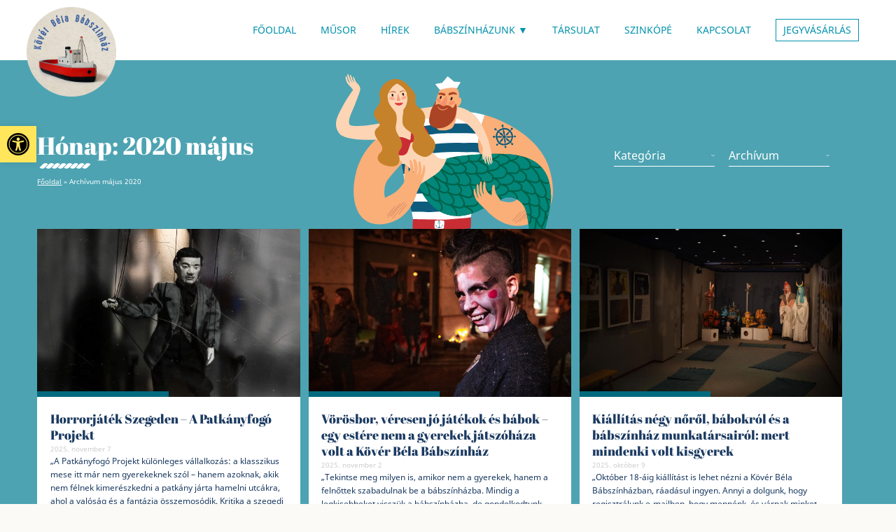

--- FILE ---
content_type: text/html; charset=UTF-8
request_url: https://www.szegedibabszinhaz.hu/2020/05/
body_size: 17591
content:
<!DOCTYPE html>
<html lang="hu">
<head>
<meta http-equiv="Content-Type" content="text/html; charset=UTF-8" />
<meta name="viewport" content="width=device-width, initial-scale=1.0, maximum-scale=5.0, user-scalable=yes" />
<link rel="pingback" href="https://www.szegedibabszinhaz.hu/xmlrpc.php" />
<link rel="apple-touch-icon" sizes="57x57" href="https://www.szegedibabszinhaz.hu/wp-content/themes/kover-bela/assets/fav/apple-icon-57x57.png">
<link rel="apple-touch-icon" sizes="60x60" href="https://www.szegedibabszinhaz.hu/wp-content/themes/kover-bela/assets/fav/apple-icon-60x60.png">
<link rel="apple-touch-icon" sizes="72x72" href="https://www.szegedibabszinhaz.hu/wp-content/themes/kover-bela/assets/fav/apple-icon-72x72.png">
<link rel="apple-touch-icon" sizes="76x76" href="https://www.szegedibabszinhaz.hu/wp-content/themes/kover-bela/assets/fav/apple-icon-76x76.png">
<link rel="apple-touch-icon" sizes="114x114" href="https://www.szegedibabszinhaz.hu/wp-content/themes/kover-bela/assets/fav/apple-icon-114x114.png">
<link rel="apple-touch-icon" sizes="120x120" href="https://www.szegedibabszinhaz.hu/wp-content/themes/kover-bela/assets/fav/apple-icon-120x120.png">
<link rel="apple-touch-icon" sizes="144x144" href="https://www.szegedibabszinhaz.hu/wp-content/themes/kover-bela/assets/fav/apple-icon-144x144.png">
<link rel="apple-touch-icon" sizes="152x152" href="https://www.szegedibabszinhaz.hu/wp-content/themes/kover-bela/assets/fav/apple-icon-152x152.png">
<link rel="apple-touch-icon" sizes="180x180" href="https://www.szegedibabszinhaz.hu/wp-content/themes/kover-bela/assets/fav/apple-icon-180x180.png">
<link rel="icon" type="image/png" sizes="192x192"  href="https://www.szegedibabszinhaz.hu/wp-content/themes/kover-bela/assets/fav/android-icon-192x192.png">
<link rel="icon" type="image/png" sizes="32x32" href="https://www.szegedibabszinhaz.hu/wp-content/themes/kover-bela/assets/fav/favicon-32x32.png">
<link rel="icon" type="image/png" sizes="96x96" href="https://www.szegedibabszinhaz.hu/wp-content/themes/kover-bela/assets/fav/favicon-96x96.png">
<link rel="icon" type="image/png" sizes="16x16" href="https://www.szegedibabszinhaz.hu/wp-content/themes/kover-bela/assets/fav/favicon-16x16.png">
<link rel="manifest" href="https://www.szegedibabszinhaz.hu/wp-content/themes/kover-bela/assets/fav/manifest.json">
<meta name="msapplication-TileColor" content="#ffffff">
<meta name="msapplication-TileImage" content="https://www.szegedibabszinhaz.hu/wp-content/themes/kover-bela/assets/fav/ms-icon-144x144.png">
<meta name="theme-color" content="#ffffff">
<meta name='robots' content='noindex, follow' />
<style>img:is([sizes="auto" i], [sizes^="auto," i]) { contain-intrinsic-size: 3000px 1500px }</style>
<!-- This site is optimized with the Yoast SEO plugin v25.6 - https://yoast.com/wordpress/plugins/seo/ -->
<title>május 2020 - Kövér Béla Bábszínház | Alapítva 1946-ban</title>
<meta property="og:locale" content="hu_HU" />
<meta property="og:type" content="website" />
<meta property="og:title" content="május 2020 - Kövér Béla Bábszínház | Alapítva 1946-ban" />
<meta property="og:url" content="https://www.szegedibabszinhaz.hu/2020/05/" />
<meta property="og:site_name" content="Kövér Béla Bábszínház | Alapítva 1946-ban" />
<meta name="twitter:card" content="summary_large_image" />
<script type="application/ld+json" class="yoast-schema-graph">{"@context":"https://schema.org","@graph":[{"@type":"CollectionPage","@id":"https://www.szegedibabszinhaz.hu/2020/05/","url":"https://www.szegedibabszinhaz.hu/2020/05/","name":"május 2020 - Kövér Béla Bábszínház | Alapítva 1946-ban","isPartOf":{"@id":"https://www.szegedibabszinhaz.hu/#website"},"primaryImageOfPage":{"@id":"https://www.szegedibabszinhaz.hu/2020/05/#primaryimage"},"image":{"@id":"https://www.szegedibabszinhaz.hu/2020/05/#primaryimage"},"thumbnailUrl":"https://www.szegedibabszinhaz.hu/wp-content/uploads/2020/08/kep-4.jpg","breadcrumb":{"@id":"https://www.szegedibabszinhaz.hu/2020/05/#breadcrumb"},"inLanguage":"hu"},{"@type":"ImageObject","inLanguage":"hu","@id":"https://www.szegedibabszinhaz.hu/2020/05/#primaryimage","url":"https://www.szegedibabszinhaz.hu/wp-content/uploads/2020/08/kep-4.jpg","contentUrl":"https://www.szegedibabszinhaz.hu/wp-content/uploads/2020/08/kep-4.jpg","width":768,"height":512},{"@type":"BreadcrumbList","@id":"https://www.szegedibabszinhaz.hu/2020/05/#breadcrumb","itemListElement":[{"@type":"ListItem","position":1,"name":"Főoldal","item":"https://www.szegedibabszinhaz.hu/"},{"@type":"ListItem","position":2,"name":"Archívum május 2020"}]},{"@type":"WebSite","@id":"https://www.szegedibabszinhaz.hu/#website","url":"https://www.szegedibabszinhaz.hu/","name":"Kövér Béla Bábszínház | Alapítva 1946-ban","description":"Kövér Béla Bábszínház","potentialAction":[{"@type":"SearchAction","target":{"@type":"EntryPoint","urlTemplate":"https://www.szegedibabszinhaz.hu/?s={search_term_string}"},"query-input":{"@type":"PropertyValueSpecification","valueRequired":true,"valueName":"search_term_string"}}],"inLanguage":"hu"}]}</script>
<!-- / Yoast SEO plugin. -->
<!-- <link rel='stylesheet' id='slickhteme-css' href='https://www.szegedibabszinhaz.hu/wp-content/themes/kover-bela/assets/css/slick-theme.css?ver=1730321798' type='text/css' media='all' /> -->
<!-- <link rel='stylesheet' id='sliccss-css' href='https://www.szegedibabszinhaz.hu/wp-content/themes/kover-bela/assets/css/slick.css?ver=1730321798' type='text/css' media='all' /> -->
<link rel="stylesheet" type="text/css" href="//www.szegedibabszinhaz.hu/wp-content/cache/wpfc-minified/147by43n/dms10.css" media="all"/>
<link rel='stylesheet' id='flexcss-css' href='//cdnjs.cloudflare.com/ajax/libs/flexslider/2.7.2/flexslider.css?ver=1730321798' type='text/css' media='all' />
<link rel='stylesheet' id='owlcss-css' href='//cdnjs.cloudflare.com/ajax/libs/OwlCarousel2/2.3.4/assets/owl.carousel.min.css?ver=1730321798' type='text/css' media='all' />
<link rel='stylesheet' id='owlcss2-css' href='//cdnjs.cloudflare.com/ajax/libs/OwlCarousel2/2.3.4/assets/owl.theme.default.min.css?ver=1730321798' type='text/css' media='all' />
<link rel='stylesheet' id='owlcssold1-css' href='//cdnjs.cloudflare.com/ajax/libs/owl-carousel/1.3.3/owl.carousel.min.css?ver=1730321798' type='text/css' media='all' />
<link rel='stylesheet' id='owlcssold12-css' href='//cdnjs.cloudflare.com/ajax/libs/owl-carousel/1.3.3/owl.theme.min.css?ver=1730321798' type='text/css' media='all' />
<!-- <link rel='stylesheet' id='hamburger-css' href='https://www.szegedibabszinhaz.hu/wp-content/themes/kover-bela/assets/css/hamburgers.min.css?ver=1730321798' type='text/css' media='all' /> -->
<!-- <link rel='stylesheet' id='remodal-css' href='https://www.szegedibabszinhaz.hu/wp-content/themes/kover-bela/assets/css/remodal.css?ver=1730321798' type='text/css' media='all' /> -->
<!-- <link rel='stylesheet' id='remodalDef-css' href='https://www.szegedibabszinhaz.hu/wp-content/themes/kover-bela/assets/css/remodal-default-theme.css?ver=1730321798' type='text/css' media='all' /> -->
<!-- <link rel='stylesheet' id='featherlight-css' href='https://www.szegedibabszinhaz.hu/wp-content/themes/kover-bela/assets/css/featherlight.css?ver=1730321798' type='text/css' media='all' /> -->
<!-- <link rel='stylesheet' id='featherlightcss-css' href='https://www.szegedibabszinhaz.hu/wp-content/themes/kover-bela/assets/css/featherlight.gallery.css?ver=1730321798' type='text/css' media='all' /> -->
<link rel="stylesheet" type="text/css" href="//www.szegedibabszinhaz.hu/wp-content/cache/wpfc-minified/1f99akbk/dms10.css" media="all"/>
<link rel='stylesheet' id='fonts-css' href='//fonts.googleapis.com/css2?family=Anton&#038;display=swap&#038;ver=6.8.3' type='text/css' media='all' />
<link rel='stylesheet' id='fontawesome-css' href='https://use.fontawesome.com/releases/v5.7.2/css/all.css?ver=6.8.3' type='text/css' media='all' />
<!-- <link rel='stylesheet' id='app-css' href='https://www.szegedibabszinhaz.hu/wp-content/themes/kover-bela/dist/index.css?ver=1730321798' type='text/css' media='all' /> -->
<!-- <link rel='stylesheet' id='mec-select2-style-css' href='https://www.szegedibabszinhaz.hu/wp-content/plugins/modern-events-calendar-lite/assets/packages/select2/select2.min.css?ver=6.5.5' type='text/css' media='all' /> -->
<!-- <link rel='stylesheet' id='mec-font-icons-css' href='https://www.szegedibabszinhaz.hu/wp-content/plugins/modern-events-calendar-lite/assets/css/iconfonts.css?ver=6.8.3' type='text/css' media='all' /> -->
<!-- <link rel='stylesheet' id='mec-frontend-style-css' href='https://www.szegedibabszinhaz.hu/wp-content/plugins/modern-events-calendar-lite/assets/css/frontend.min.css?ver=6.5.5' type='text/css' media='all' /> -->
<!-- <link rel='stylesheet' id='mec-tooltip-style-css' href='https://www.szegedibabszinhaz.hu/wp-content/plugins/modern-events-calendar-lite/assets/packages/tooltip/tooltip.css?ver=6.8.3' type='text/css' media='all' /> -->
<!-- <link rel='stylesheet' id='mec-tooltip-shadow-style-css' href='https://www.szegedibabszinhaz.hu/wp-content/plugins/modern-events-calendar-lite/assets/packages/tooltip/tooltipster-sideTip-shadow.min.css?ver=6.8.3' type='text/css' media='all' /> -->
<link rel="stylesheet" type="text/css" href="//www.szegedibabszinhaz.hu/wp-content/cache/wpfc-minified/86o5bdev/dms10.css" media="all"/>
<link rel='stylesheet' id='mec-google-fonts-css' href='//fonts.googleapis.com/css?family=Montserrat%3A400%2C700%7CRoboto%3A100%2C300%2C400%2C700&#038;ver=6.8.3' type='text/css' media='all' />
<!-- <link rel='stylesheet' id='mec-lity-style-css' href='https://www.szegedibabszinhaz.hu/wp-content/plugins/modern-events-calendar-lite/assets/packages/lity/lity.min.css?ver=6.8.3' type='text/css' media='all' /> -->
<!-- <link rel='stylesheet' id='mec-general-calendar-style-css' href='https://www.szegedibabszinhaz.hu/wp-content/plugins/modern-events-calendar-lite/assets/css/mec-general-calendar.css?ver=6.8.3' type='text/css' media='all' /> -->
<!-- <link rel='stylesheet' id='bbp-default-css' href='https://www.szegedibabszinhaz.hu/wp-content/plugins/bbpress/templates/default/css/bbpress.min.css?ver=2.6.14' type='text/css' media='all' /> -->
<!-- <link rel='stylesheet' id='pojo-a11y-css' href='https://www.szegedibabszinhaz.hu/wp-content/plugins/pojo-accessibility/assets/css/style.min.css?ver=1.0.0' type='text/css' media='all' /> -->
<link rel="stylesheet" type="text/css" href="//www.szegedibabszinhaz.hu/wp-content/cache/wpfc-minified/dqstn9mp/dms10.css" media="all"/>
<script type="text/javascript" src="https://www.szegedibabszinhaz.hu/wp-includes/js/jquery/jquery.min.js?ver=3.7.1" id="jquery-core-js"></script>
<script type="text/javascript" src="https://www.szegedibabszinhaz.hu/wp-includes/js/jquery/jquery-migrate.min.js?ver=3.4.1" id="jquery-migrate-js"></script>
<script type="text/javascript" src="https://www.szegedibabszinhaz.hu/wp-content/plugins/modern-events-calendar-lite/assets/js/mec-general-calendar.js?ver=6.5.5" id="mec-general-calendar-script-js"></script>
<script type="text/javascript" id="mec-frontend-script-js-extra">
/* <![CDATA[ */
var mecdata = {"day":"day","days":"Nap","hour":"hour","hours":"\u00f3ra","minute":"minute","minutes":"perc","second":"second","seconds":"m\u00e1sodperc","elementor_edit_mode":"no","recapcha_key":"","ajax_url":"https:\/\/www.szegedibabszinhaz.hu\/wp-admin\/admin-ajax.php","fes_nonce":"e9d6c95fc8","current_year":"2025","current_month":"11","datepicker_format":"yy-mm-dd&Y-m-d"};
/* ]]> */
</script>
<script type="text/javascript" src="https://www.szegedibabszinhaz.hu/wp-content/plugins/modern-events-calendar-lite/assets/js/frontend.js?ver=6.5.5" id="mec-frontend-script-js"></script>
<script type="text/javascript" src="https://www.szegedibabszinhaz.hu/wp-content/plugins/modern-events-calendar-lite/assets/js/events.js?ver=6.5.5" id="mec-events-script-js"></script>
<link rel="https://api.w.org/" href="https://www.szegedibabszinhaz.hu/wp-json/" /><style type="text/css">
#pojo-a11y-toolbar .pojo-a11y-toolbar-toggle a{ background-color: #ffe65b;	color: #020202;}
#pojo-a11y-toolbar .pojo-a11y-toolbar-overlay, #pojo-a11y-toolbar .pojo-a11y-toolbar-overlay ul.pojo-a11y-toolbar-items.pojo-a11y-links{ border-color: #ffe65b;}
body.pojo-a11y-focusable a:focus{ outline-style: solid !important;	outline-width: 1px !important;	outline-color: #FF0000 !important;}
#pojo-a11y-toolbar{ top: 180px !important;}
#pojo-a11y-toolbar .pojo-a11y-toolbar-overlay{ background-color: #ffffff;}
#pojo-a11y-toolbar .pojo-a11y-toolbar-overlay ul.pojo-a11y-toolbar-items li.pojo-a11y-toolbar-item a, #pojo-a11y-toolbar .pojo-a11y-toolbar-overlay p.pojo-a11y-toolbar-title{ color: #333333;}
#pojo-a11y-toolbar .pojo-a11y-toolbar-overlay ul.pojo-a11y-toolbar-items li.pojo-a11y-toolbar-item a.active{ background-color: #4054b2;	color: #ffffff;}
@media (max-width: 767px) { #pojo-a11y-toolbar { top: 50px !important; } }</style>		<style type="text/css" id="wp-custom-css">
.video-responsive{
overflow:hidden;
padding-bottom:56.25%;
position:relative;
height:0;
}
.video-responsive iframe{
left:0;
top:0;
height:100%;
width:100%;
position:absolute;
}		</style>
<style type="text/css">.mec-wrap, .mec-wrap div:not([class^="elementor-"]), .lity-container, .mec-wrap h1, .mec-wrap h2, .mec-wrap h3, .mec-wrap h4, .mec-wrap h5, .mec-wrap h6, .entry-content .mec-wrap h1, .entry-content .mec-wrap h2, .entry-content .mec-wrap h3, .entry-content .mec-wrap h4, .entry-content .mec-wrap h5, .entry-content .mec-wrap h6, .mec-wrap .mec-totalcal-box input[type="submit"], .mec-wrap .mec-totalcal-box .mec-totalcal-view span, .mec-agenda-event-title a, .lity-content .mec-events-meta-group-booking select, .lity-content .mec-book-ticket-variation h5, .lity-content .mec-events-meta-group-booking input[type="number"], .lity-content .mec-events-meta-group-booking input[type="text"], .lity-content .mec-events-meta-group-booking input[type="email"],.mec-organizer-item a, .mec-single-event .mec-events-meta-group-booking ul.mec-book-tickets-container li.mec-book-ticket-container label { font-family: "Montserrat", -apple-system, BlinkMacSystemFont, "Segoe UI", Roboto, sans-serif;}.mec-event-content p, .mec-search-bar-result .mec-event-detail{ font-family: Roboto, sans-serif;} .mec-wrap .mec-totalcal-box input, .mec-wrap .mec-totalcal-box select, .mec-checkboxes-search .mec-searchbar-category-wrap, .mec-wrap .mec-totalcal-box .mec-totalcal-view span { font-family: "Roboto", Helvetica, Arial, sans-serif; }.mec-event-grid-modern .event-grid-modern-head .mec-event-day, .mec-event-list-minimal .mec-time-details, .mec-event-list-minimal .mec-event-detail, .mec-event-list-modern .mec-event-detail, .mec-event-grid-minimal .mec-time-details, .mec-event-grid-minimal .mec-event-detail, .mec-event-grid-simple .mec-event-detail, .mec-event-cover-modern .mec-event-place, .mec-event-cover-clean .mec-event-place, .mec-calendar .mec-event-article .mec-localtime-details div, .mec-calendar .mec-event-article .mec-event-detail, .mec-calendar.mec-calendar-daily .mec-calendar-d-top h2, .mec-calendar.mec-calendar-daily .mec-calendar-d-top h3, .mec-toggle-item-col .mec-event-day, .mec-weather-summary-temp { font-family: "Roboto", sans-serif; } .mec-fes-form, .mec-fes-list, .mec-fes-form input, .mec-event-date .mec-tooltip .box, .mec-event-status .mec-tooltip .box, .ui-datepicker.ui-widget, .mec-fes-form button[type="submit"].mec-fes-sub-button, .mec-wrap .mec-timeline-events-container p, .mec-wrap .mec-timeline-events-container h4, .mec-wrap .mec-timeline-events-container div, .mec-wrap .mec-timeline-events-container a, .mec-wrap .mec-timeline-events-container span { font-family: -apple-system, BlinkMacSystemFont, "Segoe UI", Roboto, sans-serif !important; }.mec-event-grid-minimal .mec-modal-booking-button:hover, .mec-events-timeline-wrap .mec-organizer-item a, .mec-events-timeline-wrap .mec-organizer-item:after, .mec-events-timeline-wrap .mec-shortcode-organizers i, .mec-timeline-event .mec-modal-booking-button, .mec-wrap .mec-map-lightbox-wp.mec-event-list-classic .mec-event-date, .mec-timetable-t2-col .mec-modal-booking-button:hover, .mec-event-container-classic .mec-modal-booking-button:hover, .mec-calendar-events-side .mec-modal-booking-button:hover, .mec-event-grid-yearly  .mec-modal-booking-button, .mec-events-agenda .mec-modal-booking-button, .mec-event-grid-simple .mec-modal-booking-button, .mec-event-list-minimal  .mec-modal-booking-button:hover, .mec-timeline-month-divider,  .mec-wrap.colorskin-custom .mec-totalcal-box .mec-totalcal-view span:hover,.mec-wrap.colorskin-custom .mec-calendar.mec-event-calendar-classic .mec-selected-day,.mec-wrap.colorskin-custom .mec-color, .mec-wrap.colorskin-custom .mec-event-sharing-wrap .mec-event-sharing > li:hover a, .mec-wrap.colorskin-custom .mec-color-hover:hover, .mec-wrap.colorskin-custom .mec-color-before *:before ,.mec-wrap.colorskin-custom .mec-widget .mec-event-grid-classic.owl-carousel .owl-nav i,.mec-wrap.colorskin-custom .mec-event-list-classic a.magicmore:hover,.mec-wrap.colorskin-custom .mec-event-grid-simple:hover .mec-event-title,.mec-wrap.colorskin-custom .mec-single-event .mec-event-meta dd.mec-events-event-categories:before,.mec-wrap.colorskin-custom .mec-single-event-date:before,.mec-wrap.colorskin-custom .mec-single-event-time:before,.mec-wrap.colorskin-custom .mec-events-meta-group.mec-events-meta-group-venue:before,.mec-wrap.colorskin-custom .mec-calendar .mec-calendar-side .mec-previous-month i,.mec-wrap.colorskin-custom .mec-calendar .mec-calendar-side .mec-next-month:hover,.mec-wrap.colorskin-custom .mec-calendar .mec-calendar-side .mec-previous-month:hover,.mec-wrap.colorskin-custom .mec-calendar .mec-calendar-side .mec-next-month:hover,.mec-wrap.colorskin-custom .mec-calendar.mec-event-calendar-classic dt.mec-selected-day:hover,.mec-wrap.colorskin-custom .mec-infowindow-wp h5 a:hover, .colorskin-custom .mec-events-meta-group-countdown .mec-end-counts h3,.mec-calendar .mec-calendar-side .mec-next-month i,.mec-wrap .mec-totalcal-box i,.mec-calendar .mec-event-article .mec-event-title a:hover,.mec-attendees-list-details .mec-attendee-profile-link a:hover,.mec-wrap.colorskin-custom .mec-next-event-details li i, .mec-next-event-details i:before, .mec-marker-infowindow-wp .mec-marker-infowindow-count, .mec-next-event-details a,.mec-wrap.colorskin-custom .mec-events-masonry-cats a.mec-masonry-cat-selected,.lity .mec-color,.lity .mec-color-before :before,.lity .mec-color-hover:hover,.lity .mec-wrap .mec-color,.lity .mec-wrap .mec-color-before :before,.lity .mec-wrap .mec-color-hover:hover,.leaflet-popup-content .mec-color,.leaflet-popup-content .mec-color-before :before,.leaflet-popup-content .mec-color-hover:hover,.leaflet-popup-content .mec-wrap .mec-color,.leaflet-popup-content .mec-wrap .mec-color-before :before,.leaflet-popup-content .mec-wrap .mec-color-hover:hover, .mec-calendar.mec-calendar-daily .mec-calendar-d-table .mec-daily-view-day.mec-daily-view-day-active.mec-color, .mec-map-boxshow div .mec-map-view-event-detail.mec-event-detail i,.mec-map-boxshow div .mec-map-view-event-detail.mec-event-detail:hover,.mec-map-boxshow .mec-color,.mec-map-boxshow .mec-color-before :before,.mec-map-boxshow .mec-color-hover:hover,.mec-map-boxshow .mec-wrap .mec-color,.mec-map-boxshow .mec-wrap .mec-color-before :before,.mec-map-boxshow .mec-wrap .mec-color-hover:hover, .mec-choosen-time-message, .mec-booking-calendar-month-navigation .mec-next-month:hover, .mec-booking-calendar-month-navigation .mec-previous-month:hover, .mec-yearly-view-wrap .mec-agenda-event-title a:hover, .mec-yearly-view-wrap .mec-yearly-title-sec .mec-next-year i, .mec-yearly-view-wrap .mec-yearly-title-sec .mec-previous-year i, .mec-yearly-view-wrap .mec-yearly-title-sec .mec-next-year:hover, .mec-yearly-view-wrap .mec-yearly-title-sec .mec-previous-year:hover, .mec-av-spot .mec-av-spot-head .mec-av-spot-box span, .mec-wrap.colorskin-custom .mec-calendar .mec-calendar-side .mec-previous-month:hover .mec-load-month-link, .mec-wrap.colorskin-custom .mec-calendar .mec-calendar-side .mec-next-month:hover .mec-load-month-link, .mec-yearly-view-wrap .mec-yearly-title-sec .mec-previous-year:hover .mec-load-month-link, .mec-yearly-view-wrap .mec-yearly-title-sec .mec-next-year:hover .mec-load-month-link, .mec-skin-list-events-container .mec-data-fields-tooltip .mec-data-fields-tooltip-box ul .mec-event-data-field-item a, .mec-booking-shortcode .mec-event-ticket-name, .mec-booking-shortcode .mec-event-ticket-price, .mec-booking-shortcode .mec-ticket-variation-name, .mec-booking-shortcode .mec-ticket-variation-price, .mec-booking-shortcode label, .mec-booking-shortcode .nice-select, .mec-booking-shortcode input, .mec-booking-shortcode span.mec-book-price-detail-description, .mec-booking-shortcode .mec-ticket-name, .mec-booking-shortcode label.wn-checkbox-label, .mec-wrap.mec-cart table tr td a {color: #0093d0}.mec-skin-carousel-container .mec-event-footer-carousel-type3 .mec-modal-booking-button:hover, .mec-wrap.colorskin-custom .mec-event-sharing .mec-event-share:hover .event-sharing-icon,.mec-wrap.colorskin-custom .mec-event-grid-clean .mec-event-date,.mec-wrap.colorskin-custom .mec-event-list-modern .mec-event-sharing > li:hover a i,.mec-wrap.colorskin-custom .mec-event-list-modern .mec-event-sharing .mec-event-share:hover .mec-event-sharing-icon,.mec-wrap.colorskin-custom .mec-event-list-modern .mec-event-sharing li:hover a i,.mec-wrap.colorskin-custom .mec-calendar:not(.mec-event-calendar-classic) .mec-selected-day,.mec-wrap.colorskin-custom .mec-calendar .mec-selected-day:hover,.mec-wrap.colorskin-custom .mec-calendar .mec-calendar-row  dt.mec-has-event:hover,.mec-wrap.colorskin-custom .mec-calendar .mec-has-event:after, .mec-wrap.colorskin-custom .mec-bg-color, .mec-wrap.colorskin-custom .mec-bg-color-hover:hover, .colorskin-custom .mec-event-sharing-wrap:hover > li, .mec-wrap.colorskin-custom .mec-totalcal-box .mec-totalcal-view span.mec-totalcalview-selected,.mec-wrap .flip-clock-wrapper ul li a div div.inn,.mec-wrap .mec-totalcal-box .mec-totalcal-view span.mec-totalcalview-selected,.event-carousel-type1-head .mec-event-date-carousel,.mec-event-countdown-style3 .mec-event-date,#wrap .mec-wrap article.mec-event-countdown-style1,.mec-event-countdown-style1 .mec-event-countdown-part3 a.mec-event-button,.mec-wrap .mec-event-countdown-style2,.mec-map-get-direction-btn-cnt input[type="submit"],.mec-booking button,span.mec-marker-wrap,.mec-wrap.colorskin-custom .mec-timeline-events-container .mec-timeline-event-date:before, .mec-has-event-for-booking.mec-active .mec-calendar-novel-selected-day, .mec-booking-tooltip.multiple-time .mec-booking-calendar-date.mec-active, .mec-booking-tooltip.multiple-time .mec-booking-calendar-date:hover, .mec-ongoing-normal-label, .mec-calendar .mec-has-event:after, .mec-event-list-modern .mec-event-sharing li:hover .telegram{background-color: #0093d0;}.mec-booking-tooltip.multiple-time .mec-booking-calendar-date:hover, .mec-calendar-day.mec-active .mec-booking-tooltip.multiple-time .mec-booking-calendar-date.mec-active{ background-color: #0093d0;}.mec-skin-carousel-container .mec-event-footer-carousel-type3 .mec-modal-booking-button:hover, .mec-timeline-month-divider, .mec-wrap.colorskin-custom .mec-single-event .mec-speakers-details ul li .mec-speaker-avatar a:hover img,.mec-wrap.colorskin-custom .mec-event-list-modern .mec-event-sharing > li:hover a i,.mec-wrap.colorskin-custom .mec-event-list-modern .mec-event-sharing .mec-event-share:hover .mec-event-sharing-icon,.mec-wrap.colorskin-custom .mec-event-list-standard .mec-month-divider span:before,.mec-wrap.colorskin-custom .mec-single-event .mec-social-single:before,.mec-wrap.colorskin-custom .mec-single-event .mec-frontbox-title:before,.mec-wrap.colorskin-custom .mec-calendar .mec-calendar-events-side .mec-table-side-day, .mec-wrap.colorskin-custom .mec-border-color, .mec-wrap.colorskin-custom .mec-border-color-hover:hover, .colorskin-custom .mec-single-event .mec-frontbox-title:before, .colorskin-custom .mec-single-event .mec-wrap-checkout h4:before, .colorskin-custom .mec-single-event .mec-events-meta-group-booking form > h4:before, .mec-wrap.colorskin-custom .mec-totalcal-box .mec-totalcal-view span.mec-totalcalview-selected,.mec-wrap .mec-totalcal-box .mec-totalcal-view span.mec-totalcalview-selected,.event-carousel-type1-head .mec-event-date-carousel:after,.mec-wrap.colorskin-custom .mec-events-masonry-cats a.mec-masonry-cat-selected, .mec-marker-infowindow-wp .mec-marker-infowindow-count, .mec-wrap.colorskin-custom .mec-events-masonry-cats a:hover, .mec-has-event-for-booking .mec-calendar-novel-selected-day, .mec-booking-tooltip.multiple-time .mec-booking-calendar-date.mec-active, .mec-booking-tooltip.multiple-time .mec-booking-calendar-date:hover, .mec-virtual-event-history h3:before, .mec-booking-tooltip.multiple-time .mec-booking-calendar-date:hover, .mec-calendar-day.mec-active .mec-booking-tooltip.multiple-time .mec-booking-calendar-date.mec-active, .mec-rsvp-form-box form > h4:before, .mec-wrap .mec-box-title::before, .mec-box-title::before  {border-color: #0093d0;}.mec-wrap.colorskin-custom .mec-event-countdown-style3 .mec-event-date:after,.mec-wrap.colorskin-custom .mec-month-divider span:before, .mec-calendar.mec-event-container-simple dl dt.mec-selected-day, .mec-calendar.mec-event-container-simple dl dt.mec-selected-day:hover{border-bottom-color:#0093d0;}.mec-wrap.colorskin-custom  article.mec-event-countdown-style1 .mec-event-countdown-part2:after{border-color: transparent transparent transparent #0093d0;}.mec-wrap.colorskin-custom .mec-box-shadow-color { box-shadow: 0 4px 22px -7px #0093d0;}.mec-events-timeline-wrap .mec-shortcode-organizers, .mec-timeline-event .mec-modal-booking-button, .mec-events-timeline-wrap:before, .mec-wrap.colorskin-custom .mec-timeline-event-local-time, .mec-wrap.colorskin-custom .mec-timeline-event-time ,.mec-wrap.colorskin-custom .mec-timeline-event-location,.mec-choosen-time-message { background: rgba(0,147,208,.11);}.mec-wrap.colorskin-custom .mec-timeline-events-container .mec-timeline-event-date:after{ background: rgba(0,147,208,.3);}.mec-booking-shortcode button { box-shadow: 0 2px 2px rgba(0 147 208 / 27%);}.mec-booking-shortcode button.mec-book-form-back-button{ background-color: rgba(0 147 208 / 40%);}.mec-events-meta-group-booking-shortcode{ background: rgba(0,147,208,.14);}.mec-booking-shortcode label.wn-checkbox-label, .mec-booking-shortcode .nice-select,.mec-booking-shortcode input, .mec-booking-shortcode .mec-book-form-gateway-label input[type=radio]:before, .mec-booking-shortcode input[type=radio]:checked:before, .mec-booking-shortcode ul.mec-book-price-details li, .mec-booking-shortcode ul.mec-book-price-details{ border-color: rgba(0 147 208 / 27%) !important;}.mec-booking-shortcode input::-webkit-input-placeholder,.mec-booking-shortcode textarea::-webkit-input-placeholder{color: #0093d0}.mec-booking-shortcode input::-moz-placeholder,.mec-booking-shortcode textarea::-moz-placeholder{color: #0093d0}.mec-booking-shortcode input:-ms-input-placeholder,.mec-booking-shortcode textarea:-ms-input-placeholder {color: #0093d0}.mec-booking-shortcode input:-moz-placeholder,.mec-booking-shortcode textarea:-moz-placeholder {color: #0093d0}.mec-booking-shortcode label.wn-checkbox-label:after, .mec-booking-shortcode label.wn-checkbox-label:before, .mec-booking-shortcode input[type=radio]:checked:after{background-color: #0093d0}.mec-wrap h1 a, .mec-wrap h2 a, .mec-wrap h3 a, .mec-wrap h4 a, .mec-wrap h5 a, .mec-wrap h6 a,.entry-content .mec-wrap h1 a, .entry-content .mec-wrap h2 a, .entry-content .mec-wrap h3 a,.entry-content  .mec-wrap h4 a, .entry-content .mec-wrap h5 a, .entry-content .mec-wrap h6 a {color: #18789b !important;}.mec-wrap.colorskin-custom h1 a:hover, .mec-wrap.colorskin-custom h2 a:hover, .mec-wrap.colorskin-custom h3 a:hover, .mec-wrap.colorskin-custom h4 a:hover, .mec-wrap.colorskin-custom h5 a:hover, .mec-wrap.colorskin-custom h6 a:hover,.entry-content .mec-wrap.colorskin-custom h1 a:hover, .entry-content .mec-wrap.colorskin-custom h2 a:hover, .entry-content .mec-wrap.colorskin-custom h3 a:hover,.entry-content  .mec-wrap.colorskin-custom h4 a:hover, .entry-content .mec-wrap.colorskin-custom h5 a:hover, .entry-content .mec-wrap.colorskin-custom h6 a:hover {color: #8e8e8e !important;}.mec-wrap.colorskin-custom .mec-event-description {color: #abc119;}</style>	<!-- Global site tag (gtag.js) - Google Analytics -->
<script async src="https://www.googletagmanager.com/gtag/js?id=G-S6HEP8CKD5"></script>
<script>
window.dataLayer = window.dataLayer || [];
function gtag(){dataLayer.push(arguments);}
gtag('js', new Date());
gtag('config', 'G-S6HEP8CKD5');
</script>
</head>
<body class="archive date wp-theme-kover-bela" id="blue">
<style type="text/css">
#header ul li.szinkope a {
font-size:0; background:url(https://www.szegedibabszinhaz.hu/wp-content/themes/kover-bela/assets/img/szinkope.png) top center no-repeat; 
width:110px; height:30px; background-size:contain; line-height: 46px;
}
.hamburger { font-size:0 !important; }
ul.socials li a {font-size:21px !important; }
.homeSldier .flexslider .flex-direction-nav .flex-prev,.homeSldier .flexslider .flex-direction-nav .flex-next {
font-size:0;
}
.homeSldier .flexslider .flex-control-nav.flex-control-paging li a {
width:15px !important; height:15px !important;
}
span.small {
font-size:0 !important;
}
h1.logo {
margin:0;
}
.tarsulatSzamlalo .tarsulatContainer .counter .counterDescription .number {
color:#00738C !important;
}
</style>
<div class="transition blue"></div>
<div class="transition2 blue"></div>
<nav id="header" role="navigation">
<div class="container-fluid">
<div class="row">
<div class="col-12"> 
<a href="https://www.szegedibabszinhaz.hu/" class="logo" aria-label="Kövér Béla Bábszínház" tabindex="-1">
<img 
src="https://www.szegedibabszinhaz.hu/wp-content/themes/kover-bela/assets/img/logo.png" 
alt="Kövér Béla Bábszínház" 
aria-hidden="true" 
tabindex="-1"
/>
<span style="visibility:hidden; opacity:0;">Kövér Béla Bábszínház</span>
</a>
<ul id="menu-primary-menu" class=""><li class=' menu-item menu-item-type-post_type menu-item-object-page menu-item-home'><a tabindex="0" href="https://www.szegedibabszinhaz.hu/">Főoldal</a></li>
<li class=' menu-item menu-item-type-custom menu-item-object-custom'><a tabindex="0" href="https://www.szegedibabszinhaz.hu/musor/">Műsor</a></li>
<li class=' menu-item menu-item-type-custom menu-item-object-custom'><a tabindex="0" href="https://www.szegedibabszinhaz.hu/cikkek/">Hírek</a></li>
<li class=' menu-item menu-item-type-post_type menu-item-object-page menu-item-has-children'><a tabindex="0" href="https://www.szegedibabszinhaz.hu/babszinhazunk/" aria-haspopup="true" aria-expanded="false" class="has-submenu" onclick="toggleSubMenu(event, this)">Bábszínházunk <span class="submenu-indicator" aria-hidden="true">▼</span> <span class="visually-hidden">Rendelkezik almenüvel</span></a>
<ul class="sub-menu" aria-hidden="true">
<li class=' menu-item menu-item-type-post_type menu-item-object-page'><a tabindex="0" href="https://www.szegedibabszinhaz.hu/babszinhazunk/">Rólunk</a></li>
<li class=' menu-item menu-item-type-post_type menu-item-object-page'><a tabindex="0" href="https://www.szegedibabszinhaz.hu/alapitvany/">Alapítvány</a></li>
</ul>
</li>
<li class=' menu-item menu-item-type-post_type menu-item-object-page'><a tabindex="0" href="https://www.szegedibabszinhaz.hu/tarsulat/">Társulat</a></li>
<li class=' menu-item menu-item-type-post_type menu-item-object-page'><a tabindex="0" href="https://www.szegedibabszinhaz.hu/szinkope/">SZINkópé</a></li>
<li class=' menu-item menu-item-type-post_type menu-item-object-page'><a tabindex="0" href="https://www.szegedibabszinhaz.hu/kapcsolat/">Kapcsolat</a></li>
<li class='headerlink menu-item menu-item-type-custom menu-item-object-custom'><a tabindex="0" href="https://tixa.hu/Kover-Bela-Babszinhaz">Jegyvásárlás</a></li>
</ul>  
<div class="hamburger hamburger--spin">
<span class="hamburger-box">
<span class="hamburger-inner">Menu</span>
</span>
</div>
</div>		
</div>
</div>
</nav>
<div class="mobileMenu">
<div class="mainmenu">			
<ul id="menu-primary-menu-1" class=""><li class=' menu-item menu-item-type-post_type menu-item-object-page menu-item-home'><a tabindex="0" href="https://www.szegedibabszinhaz.hu/">Főoldal</a></li>
<li class=' menu-item menu-item-type-custom menu-item-object-custom'><a tabindex="0" href="https://www.szegedibabszinhaz.hu/musor/">Műsor</a></li>
<li class=' menu-item menu-item-type-custom menu-item-object-custom'><a tabindex="0" href="https://www.szegedibabszinhaz.hu/cikkek/">Hírek</a></li>
<li class=' menu-item menu-item-type-post_type menu-item-object-page menu-item-has-children'><a tabindex="0" href="https://www.szegedibabszinhaz.hu/babszinhazunk/" aria-haspopup="true" aria-expanded="false" class="has-submenu" onclick="toggleSubMenu(event, this)">Bábszínházunk <span class="submenu-indicator" aria-hidden="true">▼</span> <span class="visually-hidden">Rendelkezik almenüvel</span></a>
<ul class="sub-menu" aria-hidden="true">
<li class=' menu-item menu-item-type-post_type menu-item-object-page'><a tabindex="0" href="https://www.szegedibabszinhaz.hu/babszinhazunk/">Rólunk</a></li>
<li class=' menu-item menu-item-type-post_type menu-item-object-page'><a tabindex="0" href="https://www.szegedibabszinhaz.hu/alapitvany/">Alapítvány</a></li>
</ul>
</li>
<li class=' menu-item menu-item-type-post_type menu-item-object-page'><a tabindex="0" href="https://www.szegedibabszinhaz.hu/tarsulat/">Társulat</a></li>
<li class=' menu-item menu-item-type-post_type menu-item-object-page'><a tabindex="0" href="https://www.szegedibabszinhaz.hu/szinkope/">SZINkópé</a></li>
<li class=' menu-item menu-item-type-post_type menu-item-object-page'><a tabindex="0" href="https://www.szegedibabszinhaz.hu/kapcsolat/">Kapcsolat</a></li>
<li class='headerlink menu-item menu-item-type-custom menu-item-object-custom'><a tabindex="0" href="https://tixa.hu/Kover-Bela-Babszinhaz">Jegyvásárlás</a></li>
</ul>  			
</div>
<ul class="socials">
<li><a href="https://www.facebook.com/pages/category/Performance-Art-Theatre/K%C3%B6v%C3%A9r-B%C3%A9la-B%C3%A1bsz%C3%ADnh%C3%A1z-222552677838207/"><span class="fab fa-facebook-f"></span><span class="small">Facebook</span></a></li>
<li><a href="https://www.instagram.com/kover_bela_babszinhaz/"><span class="fab fa-instagram"></span><span class="small">Instagram</span></a></li>
</ul>
</div>
<div class="placeholder"></div>
<main role="main" id="content"></main><style type="text/css">
.alm-reveal .hirekLink {
min-height:470px;
}
.filtering .filterBox .filterTitle {
font-size:16px;
}
.filtering {
width:360px; 
}
.tarsulatList.blue {
min-height: 500px;
}
</style>
<section class="page-header dBlue">
<div class="container-fluid">
<div class="row">
<div class="col-12">
<h1>Hónap: <span>2020 május</span></h1>                <p id="breadcrumbs"><span><span><a href="https://www.szegedibabszinhaz.hu/">Főoldal</a></span> » <span class="breadcrumb_last" aria-current="page">Archívum május 2020</span></span></p>                <div class="filtering">
<div class="filterBox">
<div class="filterTitle">Kategória</div>
<div class="filterDropdown">
<ul>
<li class="cat-item cat-item-5"><a tabindex="-1" href="https://www.szegedibabszinhaz.hu/aktualis/">Aktuális</a>
</li>
<li class="cat-item cat-item-37"><a tabindex="-1" href="https://www.szegedibabszinhaz.hu/cikkek/">Cikk</a>
</li>
<li class="cat-item cat-item-1"><a tabindex="-1" href="https://www.szegedibabszinhaz.hu/hirek/">Hírek</a>
</li>
</ul>
</div>                            
</div>
<div class="filterBox">
<div class="filterTitle">Archívum</div>
<div class="filterDropdown">
<ul>
<li><a tabindex="-1" href='https://www.szegedibabszinhaz.hu/2025/11/'>2025. november</a></li>
<li><a tabindex="-1" href='https://www.szegedibabszinhaz.hu/2025/10/'>2025. október</a></li>
<li><a tabindex="-1" href='https://www.szegedibabszinhaz.hu/2025/09/'>2025. szeptember</a></li>
<li><a tabindex="-1" href='https://www.szegedibabszinhaz.hu/2025/08/'>2025. augusztus</a></li>
<li><a tabindex="-1" href='https://www.szegedibabszinhaz.hu/2025/07/'>2025. július</a></li>
<li><a tabindex="-1" href='https://www.szegedibabszinhaz.hu/2025/06/'>2025. június</a></li>
<li><a tabindex="-1" href='https://www.szegedibabszinhaz.hu/2025/05/'>2025. május</a></li>
<li><a tabindex="-1" href='https://www.szegedibabszinhaz.hu/2025/04/'>2025. április</a></li>
<li><a tabindex="-1" href='https://www.szegedibabszinhaz.hu/2025/03/'>2025. március</a></li>
<li><a tabindex="-1" href='https://www.szegedibabszinhaz.hu/2025/02/'>2025. február</a></li>
<li><a tabindex="-1" href='https://www.szegedibabszinhaz.hu/2024/12/'>2024. december</a></li>
<li><a tabindex="-1" href='https://www.szegedibabszinhaz.hu/2024/11/'>2024. november</a></li>
<li><a tabindex="-1" href='https://www.szegedibabszinhaz.hu/2024/10/'>2024. október</a></li>
<li><a tabindex="-1" href='https://www.szegedibabszinhaz.hu/2024/09/'>2024. szeptember</a></li>
<li><a tabindex="-1" href='https://www.szegedibabszinhaz.hu/2024/08/'>2024. augusztus</a></li>
<li><a tabindex="-1" href='https://www.szegedibabszinhaz.hu/2024/07/'>2024. július</a></li>
<li><a tabindex="-1" href='https://www.szegedibabszinhaz.hu/2024/06/'>2024. június</a></li>
<li><a tabindex="-1" href='https://www.szegedibabszinhaz.hu/2024/05/'>2024. május</a></li>
<li><a tabindex="-1" href='https://www.szegedibabszinhaz.hu/2024/04/'>2024. április</a></li>
<li><a tabindex="-1" href='https://www.szegedibabszinhaz.hu/2024/03/'>2024. március</a></li>
<li><a tabindex="-1" href='https://www.szegedibabszinhaz.hu/2024/02/'>2024. február</a></li>
<li><a tabindex="-1" href='https://www.szegedibabszinhaz.hu/2024/01/'>2024. január</a></li>
<li><a tabindex="-1" href='https://www.szegedibabszinhaz.hu/2023/12/'>2023. december</a></li>
<li><a tabindex="-1" href='https://www.szegedibabszinhaz.hu/2023/11/'>2023. november</a></li>
<li><a tabindex="-1" href='https://www.szegedibabszinhaz.hu/2023/10/'>2023. október</a></li>
<li><a tabindex="-1" href='https://www.szegedibabszinhaz.hu/2023/09/'>2023. szeptember</a></li>
<li><a tabindex="-1" href='https://www.szegedibabszinhaz.hu/2023/08/'>2023. augusztus</a></li>
<li><a tabindex="-1" href='https://www.szegedibabszinhaz.hu/2023/07/'>2023. július</a></li>
<li><a tabindex="-1" href='https://www.szegedibabszinhaz.hu/2023/06/'>2023. június</a></li>
<li><a tabindex="-1" href='https://www.szegedibabszinhaz.hu/2023/05/'>2023. május</a></li>
<li><a tabindex="-1" href='https://www.szegedibabszinhaz.hu/2023/04/'>2023. április</a></li>
<li><a tabindex="-1" href='https://www.szegedibabszinhaz.hu/2023/03/'>2023. március</a></li>
<li><a tabindex="-1" href='https://www.szegedibabszinhaz.hu/2023/02/'>2023. február</a></li>
<li><a tabindex="-1" href='https://www.szegedibabszinhaz.hu/2023/01/'>2023. január</a></li>
<li><a tabindex="-1" href='https://www.szegedibabszinhaz.hu/2022/12/'>2022. december</a></li>
<li><a tabindex="-1" href='https://www.szegedibabszinhaz.hu/2022/11/'>2022. november</a></li>
<li><a tabindex="-1" href='https://www.szegedibabszinhaz.hu/2022/09/'>2022. szeptember</a></li>
<li><a tabindex="-1" href='https://www.szegedibabszinhaz.hu/2022/08/'>2022. augusztus</a></li>
<li><a tabindex="-1" href='https://www.szegedibabszinhaz.hu/2022/06/'>2022. június</a></li>
<li><a tabindex="-1" href='https://www.szegedibabszinhaz.hu/2022/05/'>2022. május</a></li>
<li><a tabindex="-1" href='https://www.szegedibabszinhaz.hu/2022/04/'>2022. április</a></li>
<li><a tabindex="-1" href='https://www.szegedibabszinhaz.hu/2022/03/'>2022. március</a></li>
<li><a tabindex="-1" href='https://www.szegedibabszinhaz.hu/2022/02/'>2022. február</a></li>
<li><a tabindex="-1" href='https://www.szegedibabszinhaz.hu/2022/01/'>2022. január</a></li>
<li><a tabindex="-1" href='https://www.szegedibabszinhaz.hu/2021/12/'>2021. december</a></li>
<li><a tabindex="-1" href='https://www.szegedibabszinhaz.hu/2021/11/'>2021. november</a></li>
<li><a tabindex="-1" href='https://www.szegedibabszinhaz.hu/2021/09/'>2021. szeptember</a></li>
<li><a tabindex="-1" href='https://www.szegedibabszinhaz.hu/2021/08/'>2021. augusztus</a></li>
<li><a tabindex="-1" href='https://www.szegedibabszinhaz.hu/2021/07/'>2021. július</a></li>
<li><a tabindex="-1" href='https://www.szegedibabszinhaz.hu/2021/06/'>2021. június</a></li>
<li><a tabindex="-1" href='https://www.szegedibabszinhaz.hu/2021/05/'>2021. május</a></li>
<li><a tabindex="-1" href='https://www.szegedibabszinhaz.hu/2021/04/'>2021. április</a></li>
<li><a tabindex="-1" href='https://www.szegedibabszinhaz.hu/2021/03/'>2021. március</a></li>
<li><a tabindex="-1" href='https://www.szegedibabszinhaz.hu/2021/02/'>2021. február</a></li>
<li><a tabindex="-1" href='https://www.szegedibabszinhaz.hu/2021/01/'>2021. január</a></li>
<li><a tabindex="-1" href='https://www.szegedibabszinhaz.hu/2020/12/'>2020. december</a></li>
<li><a tabindex="-1" href='https://www.szegedibabszinhaz.hu/2020/11/'>2020. november</a></li>
<li><a tabindex="-1" href='https://www.szegedibabszinhaz.hu/2020/10/'>2020. október</a></li>
<li><a tabindex="-1" href='https://www.szegedibabszinhaz.hu/2020/09/'>2020. szeptember</a></li>
<li><a tabindex="-1" href='https://www.szegedibabszinhaz.hu/2020/08/'>2020. augusztus</a></li>
<li><a tabindex="-1" href='https://www.szegedibabszinhaz.hu/2020/05/' aria-current="page">2020. május</a></li>
<li><a tabindex="-1" href='https://www.szegedibabszinhaz.hu/2020/02/'>2020. február</a></li>
<li><a tabindex="-1" href='https://www.szegedibabszinhaz.hu/2020/01/'>2020. január</a></li>
</ul>
</div>                            
</div>
</div>
</div>
</div>
</div>
</section>
<section class="tarsulatList blue">
<div class="container-fluid">        
<div class="row">
<div class="col-12">
<div id="ajax-load-more" class="ajax-load-more-wrap default"  data-alm-id="" data-canonical-url="https://www.szegedibabszinhaz.hu/2020/05/" data-slug="2020-05" data-post-id="2020-05"  data-localized="ajax_load_more_vars" data-alm-object="ajax_load_more"><style type="text/css">.alm-btn-wrap{display:block;margin:0 0 25px;padding:10px 0 0;position:relative;text-align:center}.alm-btn-wrap:after{clear:both;content:"";display:table;height:0}.alm-btn-wrap .alm-load-more-btn{appearance:none;background:#ed7070;border:none;border-radius:4px;box-shadow:0 1px 1px rgba(0,0,0,.04);color:#fff;cursor:pointer;display:inline-block;font-size:15px;font-weight:500;height:43px;line-height:1;margin:0;padding:0 20px;position:relative;text-align:center;text-decoration:none;transition:all .3s ease;user-select:none;width:auto}.alm-btn-wrap .alm-load-more-btn.loading,.alm-btn-wrap .alm-load-more-btn:hover{background-color:#e06161;box-shadow:0 1px 3px rgba(0,0,0,.09);color:#fff;text-decoration:none}.alm-btn-wrap .alm-load-more-btn:active{box-shadow:none;text-decoration:none}.alm-btn-wrap .alm-load-more-btn.loading{cursor:wait;outline:none;padding-left:44px;pointer-events:none}.alm-btn-wrap .alm-load-more-btn.done,.alm-btn-wrap .alm-load-more-btn:disabled{background-color:#ed7070;box-shadow:none!important;opacity:.15;outline:none!important;pointer-events:none}.alm-btn-wrap .alm-load-more-btn.done:before,.alm-btn-wrap .alm-load-more-btn:before,.alm-btn-wrap .alm-load-more-btn:disabled:before{background:none;width:0}.alm-btn-wrap .alm-load-more-btn.loading:before{background:#fff url(https://www.szegedibabszinhaz.hu/wp-content/plugins/ajax-load-more/build/frontend/img/ajax-loader.gif) no-repeat 50%;border-radius:3px;content:"";display:inline-block;height:31px;left:0;margin:6px;overflow:hidden;position:absolute;top:0;transition:width .5s ease-in-out;width:30px;z-index:0}.alm-btn-wrap .alm-elementor-link{display:block;font-size:13px;margin:0 0 15px}@media screen and (min-width:768px){.alm-btn-wrap .alm-elementor-link{left:0;margin:0;position:absolute;top:50%;transform:translateY(-50%)}}.ajax-load-more-wrap.white .alm-load-more-btn{background-color:#fff;border:1px solid #e0e0e0;color:#787878;outline:none;overflow:hidden;transition:none}.ajax-load-more-wrap.white .alm-load-more-btn.loading,.ajax-load-more-wrap.white .alm-load-more-btn:focus,.ajax-load-more-wrap.white .alm-load-more-btn:hover{background-color:#fff;border-color:#aaa;color:#333}.ajax-load-more-wrap.white .alm-load-more-btn.done{background-color:#fff;border-color:#ccc;color:#444}.ajax-load-more-wrap.white .alm-load-more-btn.loading{background-color:rgba(0,0,0,0);border-color:rgba(0,0,0,0)!important;box-shadow:none!important;color:hsla(0,0%,100%,0)!important;outline:none!important;padding-left:20px}.ajax-load-more-wrap.white .alm-load-more-btn.loading:before{background-color:rgba(0,0,0,0);background-image:url(https://www.szegedibabszinhaz.hu/wp-content/plugins/ajax-load-more/build/frontend/img/ajax-loader-lg.gif);background-position:50%;background-size:25px 25px;height:100%;left:0;margin:0;top:0;width:100%}.ajax-load-more-wrap.light-grey .alm-load-more-btn{background-color:#efefef;border:1px solid #e0e0e0;color:#787878;outline:none;overflow:hidden;transition:all 75ms ease}.ajax-load-more-wrap.light-grey .alm-load-more-btn.done,.ajax-load-more-wrap.light-grey .alm-load-more-btn.loading,.ajax-load-more-wrap.light-grey .alm-load-more-btn:focus,.ajax-load-more-wrap.light-grey .alm-load-more-btn:hover{background-color:#f1f1f1;border-color:#aaa;color:#222}.ajax-load-more-wrap.light-grey .alm-load-more-btn.loading{background-color:rgba(0,0,0,0);border-color:rgba(0,0,0,0)!important;box-shadow:none!important;color:hsla(0,0%,100%,0)!important;outline:none!important;padding-left:20px}.ajax-load-more-wrap.light-grey .alm-load-more-btn.loading:before{background-color:rgba(0,0,0,0);background-image:url(https://www.szegedibabszinhaz.hu/wp-content/plugins/ajax-load-more/build/frontend/img/ajax-loader-lg.gif);background-position:50%;background-size:25px 25px;height:100%;left:0;margin:0;top:0;width:100%}.ajax-load-more-wrap.blue .alm-load-more-btn{background-color:#1b91ca}.ajax-load-more-wrap.blue .alm-load-more-btn.done,.ajax-load-more-wrap.blue .alm-load-more-btn.loading,.ajax-load-more-wrap.blue .alm-load-more-btn:hover{background-color:#1b84b7}.ajax-load-more-wrap.green .alm-load-more-btn{background-color:#80ca7a}.ajax-load-more-wrap.green .alm-load-more-btn.done,.ajax-load-more-wrap.green .alm-load-more-btn.loading,.ajax-load-more-wrap.green .alm-load-more-btn:hover{background-color:#81c17b}.ajax-load-more-wrap.purple .alm-load-more-btn{background-color:#b97eca}.ajax-load-more-wrap.purple .alm-load-more-btn.done,.ajax-load-more-wrap.purple .alm-load-more-btn.loading,.ajax-load-more-wrap.purple .alm-load-more-btn:hover{background-color:#a477b1}.ajax-load-more-wrap.grey .alm-load-more-btn{background-color:#a09e9e}.ajax-load-more-wrap.grey .alm-load-more-btn.done,.ajax-load-more-wrap.grey .alm-load-more-btn.loading,.ajax-load-more-wrap.grey .alm-load-more-btn:hover{background-color:#888}.ajax-load-more-wrap.infinite>.alm-btn-wrap .alm-load-more-btn{background-color:rgba(0,0,0,0)!important;background-image:url(https://www.szegedibabszinhaz.hu/wp-content/plugins/ajax-load-more/build/frontend/img/spinner.gif);background-position:50%;background-repeat:no-repeat;border:none!important;box-shadow:none!important;cursor:default!important;opacity:0;outline:none!important;overflow:hidden;text-indent:-9999px;transition:opacity .2s ease;width:100%}.ajax-load-more-wrap.infinite>.alm-btn-wrap .alm-load-more-btn:before{display:none!important}.ajax-load-more-wrap.infinite>.alm-btn-wrap .alm-load-more-btn:active,.ajax-load-more-wrap.infinite>.alm-btn-wrap .alm-load-more-btn:focus{outline:none}.ajax-load-more-wrap.infinite>.alm-btn-wrap .alm-load-more-btn.done{opacity:0}.ajax-load-more-wrap.infinite>.alm-btn-wrap .alm-load-more-btn.loading{opacity:1}.ajax-load-more-wrap.infinite.skype>.alm-btn-wrap .alm-load-more-btn{background-image:url(https://www.szegedibabszinhaz.hu/wp-content/plugins/ajax-load-more/build/frontend/img/spinner-skype.gif)}.ajax-load-more-wrap.infinite.ring>.alm-btn-wrap .alm-load-more-btn{background-image:url(https://www.szegedibabszinhaz.hu/wp-content/plugins/ajax-load-more/build/frontend/img/spinner-ring.gif)}.ajax-load-more-wrap.infinite.fading-blocks>.alm-btn-wrap .alm-load-more-btn{background-image:url(https://www.szegedibabszinhaz.hu/wp-content/plugins/ajax-load-more/build/frontend/img/loader-fading-blocks.gif)}.ajax-load-more-wrap.infinite.fading-circles>.alm-btn-wrap .alm-load-more-btn{background-image:url(https://www.szegedibabszinhaz.hu/wp-content/plugins/ajax-load-more/build/frontend/img/loader-fading-circles.gif)}.ajax-load-more-wrap.infinite.chasing-arrows>.alm-btn-wrap .alm-load-more-btn{background-image:url(https://www.szegedibabszinhaz.hu/wp-content/plugins/ajax-load-more/build/frontend/img/spinner-chasing-arrows.gif)}.ajax-load-more-wrap.alm-horizontal .alm-btn-wrap{align-items:center;display:flex;margin:0;padding:0}.ajax-load-more-wrap.alm-horizontal .alm-btn-wrap button{margin:0}.ajax-load-more-wrap.alm-horizontal .alm-btn-wrap button.done{display:none}.alm-btn-wrap--prev{clear:both;display:flex;justify-content:center;margin:0;padding:0;width:100%}.alm-btn-wrap--prev:after{clear:both;content:"";display:table;height:0}.alm-btn-wrap--prev a.alm-load-more-btn--prev{display:inline-block;font-size:14px;font-weight:500;line-height:1;margin:0 0 15px;padding:5px;position:relative;text-decoration:none}.alm-btn-wrap--prev a.alm-load-more-btn--prev:focus,.alm-btn-wrap--prev a.alm-load-more-btn--prev:hover{text-decoration:underline}.alm-btn-wrap--prev a.alm-load-more-btn--prev.loading,.alm-btn-wrap--prev a.alm-load-more-btn--prev.loading:focus{cursor:wait;text-decoration:none}.alm-btn-wrap--prev a.alm-load-more-btn--prev.loading:before,.alm-btn-wrap--prev a.alm-load-more-btn--prev.loading:focus:before{background:url(https://www.szegedibabszinhaz.hu/wp-content/plugins/ajax-load-more/build/frontend/img/ajax-loader-lg.gif) no-repeat 0;background-size:16px 16px;content:"";display:block;height:16px;left:-18px;position:absolute;top:50%;transform:translateY(-50%);width:16px}.alm-btn-wrap--prev a.alm-load-more-btn--prev.skype.loading:before{background-image:url(https://www.szegedibabszinhaz.hu/wp-content/plugins/ajax-load-more/build/frontend/img/spinner-skype.gif)}.alm-btn-wrap--prev a.alm-load-more-btn--prev.ring.loading:before{background-image:url(https://www.szegedibabszinhaz.hu/wp-content/plugins/ajax-load-more/build/frontend/img/spinner-ring.gif)}.alm-btn-wrap--prev a.alm-load-more-btn--prev.fading-blocks.loading:before{background-image:url(https://www.szegedibabszinhaz.hu/wp-content/plugins/ajax-load-more/build/frontend/img/loader-fading-blocks.gif)}.alm-btn-wrap--prev a.alm-load-more-btn--prev.chasing-arrows.loading:before{background-image:url(https://www.szegedibabszinhaz.hu/wp-content/plugins/ajax-load-more/build/frontend/img/spinner-chasing-arrows.gif)}.alm-btn-wrap--prev a.alm-load-more-btn--prev button:not([disabled]),.alm-btn-wrap--prev a.alm-load-more-btn--prev:not(.disabled){cursor:pointer}.alm-btn-wrap--prev a.alm-load-more-btn--prev.done{display:none}.alm-listing,.alm-paging-content{outline:none}.alm-listing:after,.alm-paging-content:after{clear:both;content:"";display:table;height:0}.alm-listing{margin:0;padding:0}.alm-listing .alm-paging-content>li,.alm-listing>li{position:relative}.alm-listing .alm-paging-content>li.alm-item,.alm-listing>li.alm-item{background:none;list-style:none;margin:0 0 30px;padding:0 0 0 80px;position:relative}@media screen and (min-width:480px){.alm-listing .alm-paging-content>li.alm-item,.alm-listing>li.alm-item{padding:0 0 0 100px}}@media screen and (min-width:768px){.alm-listing .alm-paging-content>li.alm-item,.alm-listing>li.alm-item{padding:0 0 0 135px}}@media screen and (min-width:1024px){.alm-listing .alm-paging-content>li.alm-item,.alm-listing>li.alm-item{padding:0 0 0 160px}}.alm-listing .alm-paging-content>li.alm-item h3,.alm-listing>li.alm-item h3{margin:0}.alm-listing .alm-paging-content>li.alm-item p,.alm-listing>li.alm-item p{margin:10px 0 0}.alm-listing .alm-paging-content>li.alm-item p.entry-meta,.alm-listing>li.alm-item p.entry-meta{opacity:.75}.alm-listing .alm-paging-content>li.alm-item img,.alm-listing>li.alm-item img{border-radius:2px;left:0;max-width:65px;position:absolute;top:0}@media screen and (min-width:480px){.alm-listing .alm-paging-content>li.alm-item img,.alm-listing>li.alm-item img{max-width:85px}}@media screen and (min-width:768px){.alm-listing .alm-paging-content>li.alm-item img,.alm-listing>li.alm-item img{max-width:115px}}@media screen and (min-width:1024px){.alm-listing .alm-paging-content>li.alm-item img,.alm-listing>li.alm-item img{max-width:140px}}.alm-listing .alm-paging-content>li.no-img,.alm-listing>li.no-img{padding:0}.alm-listing.products li.product{padding-left:inherit}.alm-listing.products li.product img{border-radius:inherit;position:static}.alm-listing.stylefree .alm-paging-content>li,.alm-listing.stylefree>li{margin:inherit;padding:inherit}.alm-listing.stylefree .alm-paging-content>li img,.alm-listing.stylefree>li img{border-radius:inherit;margin:inherit;padding:inherit;position:static}.alm-listing.rtl .alm-paging-content>li{padding:0 170px 0 0;text-align:right}.alm-listing.rtl .alm-paging-content>li img{left:auto;right:0}.alm-listing.rtl.products li.product{padding-right:inherit}.alm-masonry{clear:both;display:block;overflow:hidden}.alm-placeholder{display:none;opacity:0;transition:opacity .2s ease}.ajax-load-more-wrap.alm-horizontal{display:flex;flex-wrap:nowrap;width:100%}.ajax-load-more-wrap.alm-horizontal .alm-listing{display:flex;flex-direction:row;flex-wrap:nowrap}.ajax-load-more-wrap.alm-horizontal .alm-listing>li.alm-item{background-color:#fff;border:1px solid #efefef;border-radius:4px;height:auto;margin:0 2px;padding:20px 20px 30px;text-align:center;width:300px}.ajax-load-more-wrap.alm-horizontal .alm-listing>li.alm-item img{border-radius:4px;box-shadow:0 2px 10px rgba(0,0,0,.075);margin:0 auto 15px;max-width:125px;position:static}.ajax-load-more-wrap.alm-horizontal .alm-listing:after{display:none}.alm-toc{display:flex;padding:10px 0;width:auto}.alm-toc button{background:#f7f7f7;border:1px solid #efefef;border-radius:4px;box-shadow:none;color:#454545;cursor:pointer;font-size:14px;font-weight:500;height:auto;line-height:1;margin:0 5px 0 0;outline:none;padding:7px 10px;transition:all .15s ease}.alm-toc button:focus,.alm-toc button:hover{border-color:#ccc;color:#222}.alm-toc button:hover{text-decoration:underline}.alm-toc button:focus{box-shadow:0 0 0 3px rgba(0,0,0,.05)}</style><div aria-live="polite" aria-atomic="true" class="alm-listing alm-ajax" data-container-type="div" data-loading-style="default" data-repeater="default" data-post-type="post" data-order="DESC" data-orderby="date" data-offset="0" data-posts-per-page="6" data-button-label="További Hírek" data-prev-button-label="Load Previous"></div><div class="alm-btn-wrap" data-rel="ajax-load-more"><button class="alm-load-more-btn more" type="button">További Hírek</button></div></div>          </div>
</div>
</div>
</section>
</main>
<style>
.mainContent {
background:url(https://www.szegedibabszinhaz.hu/wp-content/themes/kover-bela/dist/footerTop2.f40c5661.svg) bottom center no-repeat; background-size:100%;
}
.tarsulatList.archive {
position: relative;
}
.tarsulatList.archive .container-fluid {
position: relative;z-index: 2;
}
.tarsulatList.archive::after {
background:url(https://www.szegedibabszinhaz.hu/wp-content/themes/kover-bela/dist/footerTop2.f40c5661.svg) bottom center no-repeat; background-size:100%;
width:100%; height:100%; content:'';z-index:1; position:absolute;  bottom:0; left:0; right:0;
} 
footer::before {
display: none;
}
.normalcontent p img {
max-width:100%; height:auto;
}
@media screen and (max-width: 700px) {
.hamburger {
margin: 7px 0 10px 0;padding: 23px 15px;
}
}
.mainContent .normalcontent.blue {
background:#3C7E8B !important;
}
#breadcrumbs a {
color:#4e3b30 !important;
}
.placeholder {
float:none;
}
footer,aside,nav,main {
clear:both;
}
main,footer,aside {
overflow-x: hidden;
}
footer.noBg::before { background:none; }
.tarsulatList.home {
position: relative;
}
.tarsulatList.home::before {
background:url(https://www.szegedibabszinhaz.hu/wp-content/themes/kover-bela/dist/footerTop.f0c2d4f4.svg) bottom center no-repeat; background-size:100%;
width:100%; height:100%; content:'';z-index:1; position:absolute; 
}
.tarsulatList.home .container-fluid {
position: relative;z-index:2;
}
#result .musorItem .korosztaly span {
font-size:14px; line-height: 22px;
}
#result .musorItem .categories {
font-size:16px;
}
#result .musorItem .more {
font-size:16px;
}
.homeSldier.images .flexslider ul li .imageContainer .caption {
background:rgba(78,59,48,0.8); padding:2%;width:auto; min-width:25%;
}
.homeSldier.images .flexslider ul li .imageContainer .caption * {
color:#fff !important;
}
section.hirek {
background:#3C7E8B !important;
}
.hirek .hirekLink small, .hirek .hirekLink .more {
color:#02788D;
}
.hirek .hirekLink:hover small, .hirek .hirekLink:hover .more {
color:#fff;
}
p a {
color:#4e3b30; text-decoration: underline;
}
footer {
z-index: 1 !important;
}
main {
z-index: 2 !important; position:relative;
}
body aside ul#menu-privacy-menu li a:focus {
outline-style: solid !important;
outline-width: 1px !important;
outline-color: #FF4747 !important;
}
body footer ul#menu-footer-menu li a:hover {
color:#fff !important;
}
body footer ul#menu-footer-menu li a:focus {
outline-style: solid !important;
outline-width: 1px !important;
outline-color: #FF4747 !important;
}
#ajax-load-more .hirekLink:focus {
outline-style: solid !important;
outline-width: 1px !important;
outline-color: #850000 !important;
}
.gform_wrapper textarea, .gform_wrapper input[type="text"], .gform_wrapper input[type="email"] {
border:1px solid #4e3b30 !important;
}
.footerCta .more {
color:#4E3B30 !important; background:none; padding-right:0;
}
.bbp-forums a {
color:#695535;
}
#bbpress-forums a, #bbpress-forums a:hover {
color:#695535;
}
#bbpress-forums {
padding:20px; background:#fff;
}
footer p, footer h2, footer ul li, footer li a { font-size:16px !important; }
footer p strong, footer h2 { font-size:18px !important; }
#pojo-a11y-toolbar.pojo-a11y-toolbar-left .pojo-a11y-toolbar-toggle { left:210px; }
#pojo-a11y-toolbar .pojo-a11y-toolbar-overlay { width:210px; }
#pojo-a11y-toolbar.pojo-a11y-toolbar-left { left:-210px; }
.galleryBox.support a .imageBox {
background-size:contain !important;
}
</style>
<footer class="blue">
<div class="container-fluid">
<div class="row">
<div class="col-12 col-md-4">
<a href="https://www.szegedibabszinhaz.hu/kapcsolat/" class="footerCta" title="Kapcsolat">
<img src="https://www.szegedibabszinhaz.hu/wp-content/uploads/2020/08/footer-icon-3b-1.svg" alt="Kapcsolat" />
<span class="title">Kapcsolat</span>
<span class="more">Tovább</span>
</a>
</div>
<div class="col-12 col-md-4">
<a href="https://www.szegedibabszinhaz.hu/szinkope/" class="footerCta" title="SZINKópé">
<img src="https://www.szegedibabszinhaz.hu/wp-content/uploads/2020/08/footer-icon-3.svg" alt="SZINKópé" />
<span class="title">SZINKópé</span>
<span class="more">Tovább</span>
</a>
</div>
<div class="col-12 col-md-4">
<a href="https://www.szegedibabszinhaz.hu/alapitvany/" class="footerCta" title="Alapítvány">
<img src="https://www.szegedibabszinhaz.hu/wp-content/uploads/2020/08/footer-icon-2.svg" alt="Alapítvány" />
<span class="title">Alapítvány</span>
<span class="more">Tovább</span>
</a>
</div>
</div>
</div>
<div class="innerFooter">
<div class="container-fluid">
<div class="row">
<div class="col-12 col-sm-6 col-md-6 col-lg-3">
<address>
<p><strong>Kövér Béla Bábszínház<br /></strong>6720 Szeged, Tisza Lajos krt. 50.</p>
<p><strong>Iroda és Kamaraterem</strong><br />6720 Szeged, Feketesas utca 25.</p>
<p>Telefon: +36 20 280 8223</p>
<p> </p>
<p style="text-align: center;"><a href="https://szegedipapucs.info/" target="_blank" rel="noopener">Szeged Papucsért Alapítvány</a></p>
<p><a href="https://babmuveszekszovetsege.hu/" target="_blank" rel="noopener"><img decoding="async" class="size-full wp-image-3629 aligncenter" src="https://www.szegedibabszinhaz.hu/wp-content/uploads/2023/07/logo-union-light.png" alt="Bábművészek Szövetsége" height="50" srcset="https://www.szegedibabszinhaz.hu/wp-content/uploads/2023/07/logo-union-light.png 444w, https://www.szegedibabszinhaz.hu/wp-content/uploads/2023/07/logo-union-light-300x61.png 300w" sizes="(max-width: 444px) 100vw, 444px" /></a></p>
<p><img decoding="async" class="aligncenter size-full wp-image-3891" src="https://www.szegedibabszinhaz.hu/wp-content/uploads/2023/11/mfsz_logo_2022_interlaced.png" alt="Magyar Fesztivál Szövetség" height="50" srcset="https://www.szegedibabszinhaz.hu/wp-content/uploads/2023/11/mfsz_logo_2022_interlaced.png 548w, https://www.szegedibabszinhaz.hu/wp-content/uploads/2023/11/mfsz_logo_2022_interlaced-300x109.png 300w" sizes="(max-width: 548px) 100vw, 548px" /></p>
<p><a href="https://oszmi.hu/hu" target="_blank" rel="noopener"><img decoding="async" class="size-full wp-image-3630 aligncenter" src="https://www.szegedibabszinhaz.hu/wp-content/uploads/2023/07/logo-white.png" alt="OSZMI" height="50" /></a></p>
<p><a href="https://kozadat.hu" target="_blank" rel="noopener"><img loading="lazy" decoding="async" class="aligncenter size-full wp-image-4937" src="https://www.szegedibabszinhaz.hu/wp-content/uploads/2025/04/kozadatkereso_logo_0.gif" alt="" width="237" height="65" /></a></p>
</address>
</div>
<div class="col-12 col-sm-6 col-md-6 col-lg-4">                
<h2>Nyitvatartás</h2>
<ul class="openinghours">
<li>
<span class="day">Előadás kezdete előtt:</span>
<span class="time">
30 perccel                                        </span>
</li>
<li>
<span class="day">Hivatali nyitvatartás:</span>
&nbsp;                            
</li>
<li>
<span class="day">Hétfő</span>
<span class="time">
8:00 – 16:00                                        </span>
</li>
<li>
<span class="day">Kedd</span>
<span class="time">
8:00 – 16:00                                        </span>
</li>
<li>
<span class="day">Szerda</span>
<span class="time">
8:00 – 16:00                                        </span>
</li>
<li>
<span class="day">Csütörtök</span>
<span class="time">
8:00 – 16:00                                        </span>
</li>
<li>
<span class="day">Péntek</span>
<span class="time">
8:00 – 16:00                                        </span>
</li>
<li>
&nbsp;<br />
</li>
<li>
<span class="day">Jegy és bérletárak a 2025/26-os évadban:</span>
&nbsp;                            
</li>
<li>
<span class="day">Normál jegy (1fő)</span>
<span class="time">
1.900Ft                                        </span>
</li>
<li>
<span class="day">Csecsemőszínházi jegy (1fő) </span>
<span class="time">
1.700Ft                                        </span>
</li>
<li>
<span class="day">Szakmai jegy (1fő)</span>
<span class="time">
1.000Ft                                        </span>
</li>
<li>
<span class="day">Családi jegy (4fő)</span>
<span class="time">
6.800Ft                                        </span>
</li>
<li>
<span class="day">Csecsemőszínházi családi jegy (4fő)</span>
<span class="time">
6.000Ft                                        </span>
</li>
<li>
<span class="day">Támogatói jegy (1fő)</span>
<span class="time">
4.500Ft                                        </span>
</li>
<li>
&nbsp;<br />
</li>
<li>
<span class="day">Felnőtt előadás (1fő):</span>
<span class="time">
3.000Ft                                        </span>
</li>
<li>
<span class="day">Felnőtt előadásra SZTE kedvezményes jegy (1fő)</span>
<span class="time">
2.500Ft                                        </span>
</li>
<li>
&nbsp;<br />
</li>
<li>
<span class="day">4 alkalmas iskolai bérlet (1fő)</span>
<span class="time">
6.800Ft                                        </span>
</li>
<li>
<span class="day">3 alkalmas óvodai bérlet (1fő)</span>
<span class="time">
5.000Ft                                        </span>
</li>
<li>
<span class="day">2 alkalmas kamaratermi bérlet (1fő)</span>
<span class="time">
3.000Ft                                        </span>
</li>
</ul>
</div>
<div class="col-12 col-sm-6 col-md-6 col-lg-2">
<div class="footerMenu">
<ul id="menu-footer-menu" class=""><li id="menu-item-100" class="menu-item menu-item-type-custom menu-item-object-custom menu-item-100"><a href="https://www.szegedibabszinhaz.hu/musor/">Műsor</a></li>
<li id="menu-item-94" class="menu-item menu-item-type-custom menu-item-object-custom menu-item-94"><a href="https://www.szegedibabszinhaz.hu/hirek/">Hírek</a></li>
<li id="menu-item-95" class="menu-item menu-item-type-custom menu-item-object-custom menu-item-95"><a href="https://www.szegedibabszinhaz.hu/aktualis/">Aktuális</a></li>
<li id="menu-item-96" class="menu-item menu-item-type-custom menu-item-object-custom menu-item-96"><a href="https://tixa.hu/kover_bela_babszinhaz">Jegyvásárlás</a></li>
<li id="menu-item-93" class="menu-item menu-item-type-post_type menu-item-object-page menu-item-93"><a href="https://www.szegedibabszinhaz.hu/tarsulat/">Társulat</a></li>
<li id="menu-item-99" class="menu-item menu-item-type-post_type menu-item-object-page menu-item-99"><a href="https://www.szegedibabszinhaz.hu/babszinhazunk/">Bábszínházunk</a></li>
<li id="menu-item-90" class="menu-item menu-item-type-post_type menu-item-object-page menu-item-90"><a href="https://www.szegedibabszinhaz.hu/alapitvany/">Alapítvány</a></li>
</ul>  
</div>
</div>
<div class="col-12 col-sm-6 col-md-6 col-lg-3">
<ul class="socials">
<li><a href="https://www.facebook.com/pages/category/Performance-Art-Theatre/K%C3%B6v%C3%A9r-B%C3%A9la-B%C3%A1bsz%C3%ADnh%C3%A1z-222552677838207/" target="_blank" title="Facebook"><span class="fab fa-facebook-f"></span></a></li>
<li><a href="https://www.instagram.com/kover_bela_babszinhaz/" target="_blank" title="Instagram"><span class="fab fa-instagram"></span></a></li>
</ul>
<a target="_blank" href="https://csalad.hu/csaladbarathely/" title="Jooble" style="width:112px; display:block; margin-top:20px; text-align:center; padding:20px 0;">
<img src="https://www.szegedibabszinhaz.hu/wp-content/themes/kover-bela/assets/img/csbm.png" style="width:80px;" alt="Családbarát Hely" />
</a>
</a>
<a href="https://www.szegedibabszinhaz.hu/kapcsolat/" class="kapcsolat" title="Kapcsolat">Kapcsolat</a>
</div>
</div>
</div>
</div>
</footer>
<script>
// Select the element by its ID
var skipLink = document.getElementById("pojo-a11y-skip-content");
// Change the tabindex value to 0
skipLink.tabIndex = 0; // Now it can be focused in the natural tab order
// Get all tabpanel elements
const tabpanels = document.querySelectorAll('.slick-slide[role="tabpanel"]');
// Loop through each tabpanel
tabpanels.forEach((tabpanel, index) => {
// Find the title span inside the tabpanel
const titleElement = tabpanel.querySelector('.title');
if (titleElement) {
// Create a unique id for the title if it doesn't already have one
if (!titleElement.id) {
titleElement.id = `tabpanel-title-${index}`;
}
// Set aria-labelledby on the tabpanel to reference the title
tabpanel.setAttribute('aria-labelledby', titleElement.id);
}
});
</script>
<aside class="subFooter blue" role="complementary">
<div class="container-fluid">
<div class="row">
<div class="col-12 col-sm-12 col-md-6 col-lg-6">
<div class="copyright">
&copy; 1946 - 2025 Kövér Béla Bábszínház, minden jog fenntartva.  - <strong>Bronzfokozatú Családbarát Szolgáltató Hely</strong>                </div>
</div>
<div class="col-12 col-sm-12 col-md-6 col-lg-6">
<ul id="menu-privacy-menu" class=""><li id="menu-item-87" class="menu-item menu-item-type-post_type menu-item-object-page menu-item-privacy-policy menu-item-87"><a rel="privacy-policy" href="https://www.szegedibabszinhaz.hu/adatkezelesi-nyilatkozat/">Adatkezelési nyilatkozat</a></li>
<li id="menu-item-1565" class="menu-item menu-item-type-post_type menu-item-object-page menu-item-1565"><a href="https://www.szegedibabszinhaz.hu/panaszkezelesi-nyilatkozat/">Panaszkezelési nyilatkozat</a></li>
<li id="menu-item-88" class="menu-item menu-item-type-post_type menu-item-object-page menu-item-88"><a href="https://www.szegedibabszinhaz.hu/impresszum/">Impresszum</a></li>
<li id="menu-item-2107" class="menu-item menu-item-type-post_type menu-item-object-page menu-item-2107"><a href="https://www.szegedibabszinhaz.hu/kozerdeku-adatszolgaltatas/">Közérdekű adatszolgáltatás</a></li>
<li id="menu-item-2112" class="menu-item menu-item-type-post_type menu-item-object-page menu-item-2112"><a href="https://www.szegedibabszinhaz.hu/partnerek/">Partnereket, szponzorokat keresünk!</a></li>
<li id="menu-item-4667" class="menu-item menu-item-type-post_type menu-item-object-page menu-item-4667"><a href="https://www.szegedibabszinhaz.hu/akadalymentesitesi-nyilatkozat/">Akadálymentesítési nyilatkozat</a></li>
</ul>  
</div>
</div>
</div>
</aside>
<script type="speculationrules">
{"prefetch":[{"source":"document","where":{"and":[{"href_matches":"\/*"},{"not":{"href_matches":["\/wp-*.php","\/wp-admin\/*","\/wp-content\/uploads\/*","\/wp-content\/*","\/wp-content\/plugins\/*","\/wp-content\/themes\/kover-bela\/*","\/*\\?(.+)"]}},{"not":{"selector_matches":"a[rel~=\"nofollow\"]"}},{"not":{"selector_matches":".no-prefetch, .no-prefetch a"}}]},"eagerness":"conservative"}]}
</script>
<script type="text/javascript" id="bbp-swap-no-js-body-class">
document.body.className = document.body.className.replace( 'bbp-no-js', 'bbp-js' );
</script>
<script>
document.addEventListener('DOMContentLoaded', function() {
const menuItemsWithChildren = document.querySelectorAll('.menu-item-has-children > a');
menuItemsWithChildren.forEach(item => {
// Listen for Enter key to toggle submenu
item.addEventListener('keydown', function(e) {
if (e.key === 'Enter') {
e.preventDefault();
toggleSubMenu(e, item);
}
});
// Close submenu with Escape key
document.addEventListener('keydown', function(e) {
if (e.key === 'Escape') {
closeAllSubMenus();
}
});
});
});
function toggleSubMenu(event, item) {
const submenu = item.nextElementSibling;
const expanded = item.getAttribute('aria-expanded') === 'true';
// Toggle aria-expanded on the parent item
item.setAttribute('aria-expanded', !expanded);
// Set aria-hidden on the submenu based on the expanded state
submenu.setAttribute('aria-hidden', expanded);
submenu.style.visibility = expanded ? 'hidden' : 'visible';
submenu.style.opacity = expanded ? '0' : '1';
}
function closeAllSubMenus() {
const menuItems = document.querySelectorAll('.menu-item-has-children > a');
menuItems.forEach(item => {
item.setAttribute('aria-expanded', 'false');
const submenu = item.nextElementSibling;
if (submenu) {
submenu.setAttribute('aria-hidden', 'true');
submenu.style.visibility = 'hidden';
submenu.style.opacity = '0';
}
});
}
</script>
<script type="text/javascript" id="ajax_load_more_vars">var ajax_load_more_vars = {"id":"ajax-load-more","script":"ajax_load_more_vars","defaults":{"container_type":"div","post_type":"post","posts_per_page":"6","category":"","button_label":"Tov\u00e1bbi H\u00edrek"}}</script><script type="text/javascript" src="//ajax.googleapis.com/ajax/libs/jquery/1.12.4/jquery.min.js?ver=1730331285" id="jqueryyes-js"></script>
<script type="text/javascript" src="//ajax.googleapis.com/ajax/libs/jqueryui/1.9.1/jquery-ui.min.js?ver=1730331285" id="jqueryuiyes-js"></script>
<script type="text/javascript" src="//cdnjs.cloudflare.com/ajax/libs/tether/1.4.0/js/tether.min.js?ver=1730331285" id="tether-js"></script>
<script type="text/javascript" src="//cdnjs.cloudflare.com/ajax/libs/OwlCarousel2/2.3.4/owl.carousel.min.js?ver=1730331285" id="owl-js"></script>
<script type="text/javascript" src="//cdnjs.cloudflare.com/ajax/libs/owl-carousel/1.3.3/owl.carousel.min.js?ver=1730331285" id="owl1-js"></script>
<script type="text/javascript" src="https://www.szegedibabszinhaz.hu/wp-content/themes/kover-bela/assets/js/frontend.js?ver=1730331285" id="frontend-js"></script>
<script type="text/javascript" src="https://www.szegedibabszinhaz.hu/wp-content/themes/kover-bela/assets/js/slick.min.js?ver=1730331285" id="slick-js"></script>
<script type="text/javascript" src="//cdnjs.cloudflare.com/ajax/libs/flexslider/2.7.2/jquery.flexslider.min.js?ver=1730331285" id="flexjs-js"></script>
<script type="text/javascript" src="//cdnjs.cloudflare.com/ajax/libs/jquery.nicescroll/3.7.6/jquery.nicescroll.min.js?ver=1730331285" id="nicescroll-js"></script>
<script type="text/javascript" src="https://www.szegedibabszinhaz.hu/wp-content/themes/kover-bela/assets/js/featherlight.js?ver=1730331285" id="featherlight-js"></script>
<script type="text/javascript" src="//cdnjs.cloudflare.com/ajax/libs/waypoints/4.0.1/jquery.waypoints.min.js?ver=1730331285" id="waypoint-js"></script>
<script type="text/javascript" src="https://www.szegedibabszinhaz.hu/wp-content/themes/kover-bela/assets/js/featherlight.gallery.js?ver=1730331285" id="featherlightjs-js"></script>
<script type="text/javascript" src="https://www.szegedibabszinhaz.hu/wp-content/themes/kover-bela/assets/js/remodal.js?ver=1730331285" id="remodal-js"></script>
<script type="text/javascript" defer src="https://www.szegedibabszinhaz.hu/wp-content/themes/kover-bela/dist/index.js?ver=1730331285" id="app-bundle-js"></script>
<script type="text/javascript" src="https://www.szegedibabszinhaz.hu/wp-includes/js/jquery/ui/core.min.js?ver=1.13.3" id="jquery-ui-core-js"></script>
<script type="text/javascript" src="https://www.szegedibabszinhaz.hu/wp-includes/js/jquery/ui/datepicker.min.js?ver=1.13.3" id="jquery-ui-datepicker-js"></script>
<script type="text/javascript" id="jquery-ui-datepicker-js-after">
/* <![CDATA[ */
jQuery(function(jQuery){jQuery.datepicker.setDefaults({"closeText":"Bez\u00e1r\u00e1s","currentText":"Ma","monthNames":["janu\u00e1r","febru\u00e1r","m\u00e1rcius","\u00e1prilis","m\u00e1jus","j\u00fanius","j\u00falius","augusztus","szeptember","okt\u00f3ber","november","december"],"monthNamesShort":["jan","febr","m\u00e1rc","\u00e1pr","m\u00e1j","j\u00fan","j\u00fal","aug","szept","okt","nov","dec"],"nextText":"K\u00f6vetkez\u0151","prevText":"El\u0151z\u0151","dayNames":["vas\u00e1rnap","h\u00e9tf\u0151","kedd","szerda","cs\u00fct\u00f6rt\u00f6k","p\u00e9ntek","szombat"],"dayNamesShort":["vas","h\u00e9t","ked","sze","cs\u00fc","p\u00e9n","szo"],"dayNamesMin":["v","h","K","s","c","p","s"],"dateFormat":"MM d, yy","firstDay":1,"isRTL":false});});
/* ]]> */
</script>
<script type="text/javascript" src="https://www.szegedibabszinhaz.hu/wp-content/plugins/modern-events-calendar-lite/assets/js/jquery.typewatch.js?ver=6.5.5" id="mec-typekit-script-js"></script>
<script type="text/javascript" src="https://www.szegedibabszinhaz.hu/wp-content/plugins/modern-events-calendar-lite/assets/packages/select2/select2.full.min.js?ver=6.5.5" id="mec-select2-script-js"></script>
<script type="text/javascript" src="https://www.szegedibabszinhaz.hu/wp-content/plugins/modern-events-calendar-lite/assets/packages/tooltip/tooltip.js?ver=6.5.5" id="mec-tooltip-script-js"></script>
<script type="text/javascript" src="https://www.szegedibabszinhaz.hu/wp-content/plugins/modern-events-calendar-lite/assets/packages/lity/lity.min.js?ver=6.5.5" id="mec-lity-script-js"></script>
<script type="text/javascript" src="https://www.szegedibabszinhaz.hu/wp-content/plugins/modern-events-calendar-lite/assets/packages/colorbrightness/colorbrightness.min.js?ver=6.5.5" id="mec-colorbrightness-script-js"></script>
<script type="text/javascript" src="https://www.szegedibabszinhaz.hu/wp-content/plugins/modern-events-calendar-lite/assets/packages/owl-carousel/owl.carousel.min.js?ver=6.5.5" id="mec-owl-carousel-script-js"></script>
<script type="text/javascript" id="pojo-a11y-js-extra">
/* <![CDATA[ */
var PojoA11yOptions = {"focusable":"1","remove_link_target":"","add_role_links":"1","enable_save":"1","save_expiration":"12"};
/* ]]> */
</script>
<script type="text/javascript" src="https://www.szegedibabszinhaz.hu/wp-content/plugins/pojo-accessibility/assets/js/app.min.js?ver=1.0.0" id="pojo-a11y-js"></script>
<script type="text/javascript" id="ajax-load-more-js-extra">
/* <![CDATA[ */
var alm_localize = {"pluginurl":"https:\/\/www.szegedibabszinhaz.hu\/wp-content\/plugins\/ajax-load-more","version":"7.5.0","adminurl":"https:\/\/www.szegedibabszinhaz.hu\/wp-admin\/","ajaxurl":"https:\/\/www.szegedibabszinhaz.hu\/wp-admin\/admin-ajax.php","alm_nonce":"d792674fa2","rest_api_url":"","rest_api":"https:\/\/www.szegedibabszinhaz.hu\/wp-json\/","rest_nonce":"399f1ffe23","trailing_slash":"true","is_front_page":"false","retain_querystring":"1","speed":"250","results_text":"Viewing {post_count} of {total_posts} results.","no_results_text":"No results found.","alm_debug":"","a11y_focus":"1","site_title":"K\u00f6v\u00e9r B\u00e9la B\u00e1bsz\u00ednh\u00e1z | Alap\u00edtva 1946-ban","site_tagline":"K\u00f6v\u00e9r B\u00e9la B\u00e1bsz\u00ednh\u00e1z","button_label":"Load More"};
/* ]]> */
</script>
<script type="text/javascript" src="https://www.szegedibabszinhaz.hu/wp-content/plugins/ajax-load-more/build/frontend/ajax-load-more.min.js?ver=7.5.0" id="ajax-load-more-js"></script>
<a id="pojo-a11y-skip-content" class="pojo-skip-link pojo-skip-content" aria-label="Accessibility" tabindex="0" accesskey="s" href="#content">Ugrás a tartalomhoz</a>
<nav id="pojo-a11y-toolbar" class="pojo-a11y-toolbar-left" role="navigation" aria-label="Accessibility menu"> 
<div class="pojo-a11y-toolbar-toggle">
<a class="pojo-a11y-toolbar-link pojo-a11y-toolbar-toggle-link" href="javascript:void(0);" title="Akadálymentesítés" role="button">
<span class="pojo-sr-only sr-only">Eszköztár megnyitása</span>
<svg xmlns="https://www.w3.org/2000/svg" viewBox="0 0 100 100" fill="currentColor" width="1em">
<title>Akadálymentesítés</title>
<path d="M50 8.1c23.2 0 41.9 18.8 41.9 41.9 0 23.2-18.8 41.9-41.9 41.9C26.8 91.9 8.1 73.2 8.1 50S26.8 8.1 50 8.1M50 0C22.4 0 0 22.4 0 50s22.4 50 50 50 50-22.4 50-50S77.6 0 50 0zm0 11.3c-21.4 0-38.7 17.3-38.7 38.7S28.6 88.7 50 88.7 88.7 71.4 88.7 50 71.4 11.3 50 11.3zm0 8.9c4 0 7.3 3.2 7.3 7.3S54 34.7 50 34.7s-7.3-3.2-7.3-7.3 3.3-7.2 7.3-7.2zm23.7 19.7c-5.8 1.4-11.2 2.6-16.6 3.2.2 20.4 2.5 24.8 5 31.4.7 1.9-.2 4-2.1 4.7-1.9.7-4-.2-4.7-2.1-1.8-4.5-3.4-8.2-4.5-15.8h-2c-1 7.6-2.7 11.3-4.5 15.8-.7 1.9-2.8 2.8-4.7 2.1-1.9-.7-2.8-2.8-2.1-4.7 2.6-6.6 4.9-11 5-31.4-5.4-.6-10.8-1.8-16.6-3.2-1.7-.4-2.8-2.1-2.4-3.9.4-1.7 2.1-2.8 3.9-2.4 19.5 4.6 25.1 4.6 44.5 0 1.7-.4 3.5.7 3.9 2.4.7 1.8-.3 3.5-2.1 3.9z"/>					</svg>
</a>
</div>
<div class="pojo-a11y-toolbar-overlay">
<div class="pojo-a11y-toolbar-inner">
<p class="pojo-a11y-toolbar-title">Akadálymentesítés</p>
<ul class="pojo-a11y-toolbar-items pojo-a11y-tools">
<li class="pojo-a11y-toolbar-item">
<a href="#" class="pojo-a11y-toolbar-link pojo-a11y-btn-resize-font pojo-a11y-btn-resize-plus" data-action="resize-plus" data-action-group="resize" tabindex="-1" role="button">
<span class="pojo-a11y-toolbar-icon"><svg version="1.1" xmlns="https://www.w3.org/2000/svg" width="1em" viewBox="0 0 448 448"><title>Méret növelés</title><path fill="currentColor" d="M256 200v16c0 4.25-3.75 8-8 8h-56v56c0 4.25-3.75 8-8 8h-16c-4.25 0-8-3.75-8-8v-56h-56c-4.25 0-8-3.75-8-8v-16c0-4.25 3.75-8 8-8h56v-56c0-4.25 3.75-8 8-8h16c4.25 0 8 3.75 8 8v56h56c4.25 0 8 3.75 8 8zM288 208c0-61.75-50.25-112-112-112s-112 50.25-112 112 50.25 112 112 112 112-50.25 112-112zM416 416c0 17.75-14.25 32-32 32-8.5 0-16.75-3.5-22.5-9.5l-85.75-85.5c-29.25 20.25-64.25 31-99.75 31-97.25 0-176-78.75-176-176s78.75-176 176-176 176 78.75 176 176c0 35.5-10.75 70.5-31 99.75l85.75 85.75c5.75 5.75 9.25 14 9.25 22.5z"></path></svg></span><span class="pojo-a11y-toolbar-text">Méret növelés</span>								</a>
</li>
<li class="pojo-a11y-toolbar-item">
<a href="#" class="pojo-a11y-toolbar-link pojo-a11y-btn-resize-font pojo-a11y-btn-resize-minus" data-action="resize-minus" data-action-group="resize" tabindex="-1" role="button">
<span class="pojo-a11y-toolbar-icon"><svg version="1.1" xmlns="https://www.w3.org/2000/svg" width="1em" viewBox="0 0 448 448"><title>Méret csökkentése</title><path fill="currentColor" d="M256 200v16c0 4.25-3.75 8-8 8h-144c-4.25 0-8-3.75-8-8v-16c0-4.25 3.75-8 8-8h144c4.25 0 8 3.75 8 8zM288 208c0-61.75-50.25-112-112-112s-112 50.25-112 112 50.25 112 112 112 112-50.25 112-112zM416 416c0 17.75-14.25 32-32 32-8.5 0-16.75-3.5-22.5-9.5l-85.75-85.5c-29.25 20.25-64.25 31-99.75 31-97.25 0-176-78.75-176-176s78.75-176 176-176 176 78.75 176 176c0 35.5-10.75 70.5-31 99.75l85.75 85.75c5.75 5.75 9.25 14 9.25 22.5z"></path></svg></span><span class="pojo-a11y-toolbar-text">Méret csökkentése</span>								</a>
</li>
<li class="pojo-a11y-toolbar-item">
<a href="#" class="pojo-a11y-toolbar-link pojo-a11y-btn-background-group pojo-a11y-btn-grayscale" data-action="grayscale" data-action-group="schema" tabindex="-1" role="button">
<span class="pojo-a11y-toolbar-icon"><svg version="1.1" xmlns="https://www.w3.org/2000/svg" width="1em" viewBox="0 0 448 448"><title>Szűrkítés</title><path fill="currentColor" d="M15.75 384h-15.75v-352h15.75v352zM31.5 383.75h-8v-351.75h8v351.75zM55 383.75h-7.75v-351.75h7.75v351.75zM94.25 383.75h-7.75v-351.75h7.75v351.75zM133.5 383.75h-15.5v-351.75h15.5v351.75zM165 383.75h-7.75v-351.75h7.75v351.75zM180.75 383.75h-7.75v-351.75h7.75v351.75zM196.5 383.75h-7.75v-351.75h7.75v351.75zM235.75 383.75h-15.75v-351.75h15.75v351.75zM275 383.75h-15.75v-351.75h15.75v351.75zM306.5 383.75h-15.75v-351.75h15.75v351.75zM338 383.75h-15.75v-351.75h15.75v351.75zM361.5 383.75h-15.75v-351.75h15.75v351.75zM408.75 383.75h-23.5v-351.75h23.5v351.75zM424.5 383.75h-8v-351.75h8v351.75zM448 384h-15.75v-352h15.75v352z"></path></svg></span><span class="pojo-a11y-toolbar-text">Szűrkítés</span>								</a>
</li>
<li class="pojo-a11y-toolbar-item">
<a href="#" class="pojo-a11y-toolbar-link pojo-a11y-btn-background-group pojo-a11y-btn-high-contrast" data-action="high-contrast" data-action-group="schema" tabindex="-1" role="button">
<span class="pojo-a11y-toolbar-icon"><svg version="1.1" xmlns="https://www.w3.org/2000/svg" width="1em" viewBox="0 0 448 448"><title>Magas kontraszt</title><path fill="currentColor" d="M192 360v-272c-75 0-136 61-136 136s61 136 136 136zM384 224c0 106-86 192-192 192s-192-86-192-192 86-192 192-192 192 86 192 192z"></path></svg></span><span class="pojo-a11y-toolbar-text">Magas kontraszt</span>								</a>
</li>
<li class="pojo-a11y-toolbar-item">
<a href="#" class="pojo-a11y-toolbar-link pojo-a11y-btn-background-group pojo-a11y-btn-negative-contrast" data-action="negative-contrast" data-action-group="schema" tabindex="-1" role="button">
<span class="pojo-a11y-toolbar-icon"><svg version="1.1" xmlns="https://www.w3.org/2000/svg" width="1em" viewBox="0 0 448 448"><title>Negatív kontraszt</title><path fill="currentColor" d="M416 240c-23.75-36.75-56.25-68.25-95.25-88.25 10 17 15.25 36.5 15.25 56.25 0 61.75-50.25 112-112 112s-112-50.25-112-112c0-19.75 5.25-39.25 15.25-56.25-39 20-71.5 51.5-95.25 88.25 42.75 66 111.75 112 192 112s149.25-46 192-112zM236 144c0-6.5-5.5-12-12-12-41.75 0-76 34.25-76 76 0 6.5 5.5 12 12 12s12-5.5 12-12c0-28.5 23.5-52 52-52 6.5 0 12-5.5 12-12zM448 240c0 6.25-2 12-5 17.25-46 75.75-130.25 126.75-219 126.75s-173-51.25-219-126.75c-3-5.25-5-11-5-17.25s2-12 5-17.25c46-75.5 130.25-126.75 219-126.75s173 51.25 219 126.75c3 5.25 5 11 5 17.25z"></path></svg></span><span class="pojo-a11y-toolbar-text">Negatív kontraszt</span>								</a>
</li>
<li class="pojo-a11y-toolbar-item">
<a href="#" class="pojo-a11y-toolbar-link pojo-a11y-btn-background-group pojo-a11y-btn-light-background" data-action="light-background" data-action-group="schema" tabindex="-1" role="button">
<span class="pojo-a11y-toolbar-icon"><svg version="1.1" xmlns="https://www.w3.org/2000/svg" width="1em" viewBox="0 0 448 448"><title>Világos háttér</title><path fill="currentColor" d="M184 144c0 4.25-3.75 8-8 8s-8-3.75-8-8c0-17.25-26.75-24-40-24-4.25 0-8-3.75-8-8s3.75-8 8-8c23.25 0 56 12.25 56 40zM224 144c0-50-50.75-80-96-80s-96 30-96 80c0 16 6.5 32.75 17 45 4.75 5.5 10.25 10.75 15.25 16.5 17.75 21.25 32.75 46.25 35.25 74.5h57c2.5-28.25 17.5-53.25 35.25-74.5 5-5.75 10.5-11 15.25-16.5 10.5-12.25 17-29 17-45zM256 144c0 25.75-8.5 48-25.75 67s-40 45.75-42 72.5c7.25 4.25 11.75 12.25 11.75 20.5 0 6-2.25 11.75-6.25 16 4 4.25 6.25 10 6.25 16 0 8.25-4.25 15.75-11.25 20.25 2 3.5 3.25 7.75 3.25 11.75 0 16.25-12.75 24-27.25 24-6.5 14.5-21 24-36.75 24s-30.25-9.5-36.75-24c-14.5 0-27.25-7.75-27.25-24 0-4 1.25-8.25 3.25-11.75-7-4.5-11.25-12-11.25-20.25 0-6 2.25-11.75 6.25-16-4-4.25-6.25-10-6.25-16 0-8.25 4.5-16.25 11.75-20.5-2-26.75-24.75-53.5-42-72.5s-25.75-41.25-25.75-67c0-68 64.75-112 128-112s128 44 128 112z"></path></svg></span><span class="pojo-a11y-toolbar-text">Világos háttér</span>								</a>
</li>
<li class="pojo-a11y-toolbar-item">
<a href="#" class="pojo-a11y-toolbar-link pojo-a11y-btn-links-underline" data-action="links-underline" data-action-group="toggle" tabindex="-1" role="button">
<span class="pojo-a11y-toolbar-icon"><svg version="1.1" xmlns="https://www.w3.org/2000/svg" width="1em" viewBox="0 0 448 448"><title>Linkek aláhúzása</title><path fill="currentColor" d="M364 304c0-6.5-2.5-12.5-7-17l-52-52c-4.5-4.5-10.75-7-17-7-7.25 0-13 2.75-18 8 8.25 8.25 18 15.25 18 28 0 13.25-10.75 24-24 24-12.75 0-19.75-9.75-28-18-5.25 5-8.25 10.75-8.25 18.25 0 6.25 2.5 12.5 7 17l51.5 51.75c4.5 4.5 10.75 6.75 17 6.75s12.5-2.25 17-6.5l36.75-36.5c4.5-4.5 7-10.5 7-16.75zM188.25 127.75c0-6.25-2.5-12.5-7-17l-51.5-51.75c-4.5-4.5-10.75-7-17-7s-12.5 2.5-17 6.75l-36.75 36.5c-4.5 4.5-7 10.5-7 16.75 0 6.5 2.5 12.5 7 17l52 52c4.5 4.5 10.75 6.75 17 6.75 7.25 0 13-2.5 18-7.75-8.25-8.25-18-15.25-18-28 0-13.25 10.75-24 24-24 12.75 0 19.75 9.75 28 18 5.25-5 8.25-10.75 8.25-18.25zM412 304c0 19-7.75 37.5-21.25 50.75l-36.75 36.5c-13.5 13.5-31.75 20.75-50.75 20.75-19.25 0-37.5-7.5-51-21.25l-51.5-51.75c-13.5-13.5-20.75-31.75-20.75-50.75 0-19.75 8-38.5 22-52.25l-22-22c-13.75 14-32.25 22-52 22-19 0-37.5-7.5-51-21l-52-52c-13.75-13.75-21-31.75-21-51 0-19 7.75-37.5 21.25-50.75l36.75-36.5c13.5-13.5 31.75-20.75 50.75-20.75 19.25 0 37.5 7.5 51 21.25l51.5 51.75c13.5 13.5 20.75 31.75 20.75 50.75 0 19.75-8 38.5-22 52.25l22 22c13.75-14 32.25-22 52-22 19 0 37.5 7.5 51 21l52 52c13.75 13.75 21 31.75 21 51z"></path></svg></span><span class="pojo-a11y-toolbar-text">Linkek aláhúzása</span>								</a>
</li>
<li class="pojo-a11y-toolbar-item">
<a href="#" class="pojo-a11y-toolbar-link pojo-a11y-btn-readable-font" data-action="readable-font" data-action-group="toggle" tabindex="-1" role="button">
<span class="pojo-a11y-toolbar-icon"><svg version="1.1" xmlns="https://www.w3.org/2000/svg" width="1em" viewBox="0 0 448 448"><title>Olvasható betű</title><path fill="currentColor" d="M181.25 139.75l-42.5 112.5c24.75 0.25 49.5 1 74.25 1 4.75 0 9.5-0.25 14.25-0.5-13-38-28.25-76.75-46-113zM0 416l0.5-19.75c23.5-7.25 49-2.25 59.5-29.25l59.25-154 70-181h32c1 1.75 2 3.5 2.75 5.25l51.25 120c18.75 44.25 36 89 55 133 11.25 26 20 52.75 32.5 78.25 1.75 4 5.25 11.5 8.75 14.25 8.25 6.5 31.25 8 43 12.5 0.75 4.75 1.5 9.5 1.5 14.25 0 2.25-0.25 4.25-0.25 6.5-31.75 0-63.5-4-95.25-4-32.75 0-65.5 2.75-98.25 3.75 0-6.5 0.25-13 1-19.5l32.75-7c6.75-1.5 20-3.25 20-12.5 0-9-32.25-83.25-36.25-93.5l-112.5-0.5c-6.5 14.5-31.75 80-31.75 89.5 0 19.25 36.75 20 51 22 0.25 4.75 0.25 9.5 0.25 14.5 0 2.25-0.25 4.5-0.5 6.75-29 0-58.25-5-87.25-5-3.5 0-8.5 1.5-12 2-15.75 2.75-31.25 3.5-47 3.5z"></path></svg></span><span class="pojo-a11y-toolbar-text">Olvasható betű</span>								</a>
</li>
<li class="pojo-a11y-toolbar-item">
<a href="#" class="pojo-a11y-toolbar-link pojo-a11y-btn-reset" data-action="reset" tabindex="-1" role="button">
<span class="pojo-a11y-toolbar-icon"><svg version="1.1" xmlns="https://www.w3.org/2000/svg" width="1em" viewBox="0 0 448 448"><title>Alaphelyzetbe állítás</title><path fill="currentColor" d="M384 224c0 105.75-86.25 192-192 192-57.25 0-111.25-25.25-147.75-69.25-2.5-3.25-2.25-8 0.5-10.75l34.25-34.5c1.75-1.5 4-2.25 6.25-2.25 2.25 0.25 4.5 1.25 5.75 3 24.5 31.75 61.25 49.75 101 49.75 70.5 0 128-57.5 128-128s-57.5-128-128-128c-32.75 0-63.75 12.5-87 34.25l34.25 34.5c4.75 4.5 6 11.5 3.5 17.25-2.5 6-8.25 10-14.75 10h-112c-8.75 0-16-7.25-16-16v-112c0-6.5 4-12.25 10-14.75 5.75-2.5 12.75-1.25 17.25 3.5l32.5 32.25c35.25-33.25 83-53 132.25-53 105.75 0 192 86.25 192 192z"></path></svg></span>
<span class="pojo-a11y-toolbar-text">Alaphelyzetbe állítás</span>
</a>
</li>
</ul>
</div>
</div>
</nav>
</body>
</html><!-- WP Fastest Cache file was created in 0.606 seconds, on November 20, 2025 @ 9:36 pm -->

--- FILE ---
content_type: image/svg+xml
request_url: https://www.szegedibabszinhaz.hu/wp-content/uploads/2020/08/footer-icon-3.svg
body_size: 8705
content:
<?xml version="1.0" encoding="utf-8"?>
<!-- Generator: Adobe Illustrator 24.1.0, SVG Export Plug-In . SVG Version: 6.00 Build 0)  -->
<svg version="1.1" id="Layer_1" xmlns="http://www.w3.org/2000/svg" xmlns:xlink="http://www.w3.org/1999/xlink" x="0px" y="0px"
	 width="119.6px" height="121.3px" viewBox="0 0 119.6 121.3" style="enable-background:new 0 0 119.6 121.3;" xml:space="preserve"
	>
<style type="text/css">
	.st0{fill:#FFFFFF;}
</style>
<g id="Group_615" transform="translate(-686.292 -693.417)">
	<path id="Path_2081" class="st0" d="M746.9,809.6c0.2-0.1,0.3-0.2,0.4-0.4c0-0.1,0-0.1,0-0.2c-0.1,0.1-0.2,0.1-0.3,0.2L746.9,809.6
		z"/>
	<path id="Path_2082" class="st0" d="M745.8,808.2C745.8,808.2,745.8,808.1,745.8,808.2L745.8,808.2
		C745.8,808.2,745.8,808.2,745.8,808.2z"/>
	<path id="Path_2083" class="st0" d="M802.4,763.3c0-0.4-0.7-7.5-2.5-3.7c-1.8,3.7-7.8,9.8-9.8,12.5c-1.2,1.7,5.5,2.9,5.5,2.9
		s-6.9,17.9-15.3,23.3c-14.5,9.3-28.2,7.9-29.9-10c-1.6-16.7-0.7-34.4-1-51.2c5,0.1,10,0,15-0.5c0.6,2.3,3.3,4.9,6.3,3.4
		c4.5-2.2,2.8-8.9-2-9c-3-0.1-2.4,2.4-6,2.6c-0.8,0-13.3,1.1-13.3,0.4c-0.1-3.5-0.5-7.1-0.3-10.6c0.2-4.5-1-4.2,3.1-6.4
		c12.4-6.9,4.4-26.2-9.2-23.2c-7.3,1.6-10.9,10.3-7.8,16.8c2.5,5.3,6.9,5.3,7.1,7.9c0.5,5.1,0.4,11.2,0.9,15.3
		c-5-0.4-14.3-0.9-19.2-1.9c-2.2-0.4-1.6-2.6-5.1-1.9c-5.7,1-3.8,10.9,2.5,9.4c1.7-0.6,2.9-2.1,3.2-3.9c2.3,0,4.5,0.1,6.8,0.4
		c4.1,0.5,8.1,0.8,12.2,1c0.5,8.8,0.3,13.9,0.2,25.1c0,10.1,0.2,31-5,38.3c0,0.1-0.1,0.2-0.1,0.3c0,0,0,0,0-0.1
		c-0.4,0.6-0.9,1.1-1.5,1.5c0.1,0.1,0.1,0.3,0,0.6c0.3-0.3,0.5-0.6,0.7-0.9l-0.3,0.6c0.2-0.2,0.5-0.7,0.7-0.5l-0.6,1.1
		c-0.1,0.1-0.3,0-0.4,0.1c0,0.1,0,0.3,0,0.4c0.1-0.2,0.1,0,0.2-0.1l0,0c0,0,0,0,0.1,0c0,0,0,0,0,0c0,0,0,0,0,0
		c0.1,0,0.2-0.1,0.3-0.2l-0.2,0.3l-0.1-0.1c0,0.1-0.1,0.2-0.2,0.3c0,0,0,0.1,0,0.1h0c0,0,0-0.1,0-0.1c0,0,0,0-0.1,0.1l0-0.2
		c0,0,0,0,0,0c0-0.1-0.1-0.3-0.1-0.4c0,0-0.1,0.1-0.1,0.1c-0.1,0.2,0.1,0.2,0.1,0.2c-0.3,0.3-0.2-0.1-0.3-0.2c0,0-0.1,0.1-0.1,0.1
		c0.1-0.2-0.1-0.3,0-0.4c-0.2,0-0.3,0-0.3-0.4c0.2-0.2,0.1-0.1,0.2,0c0.3-0.3,0.4-0.2,0.5,0c0.1-0.2,0-0.3-0.1-0.5
		c-0.7,0.5-1.6,0.8-2.5,0.8c-0.5,0-1,0-1.5,0c0,0.2-0.4,0.4-0.5,0.7l-0.2-0.6l0.3-0.2c-15.4-0.5-29.2-9.5-37.8-28.5
		c3.9-0.4,6.4-1.6,5.3-2.6c-2.9-2.3-5.5-4.9-7.7-7.8c-6.3-7.7-4.6-1.5-6.1,9.2c-0.5,3.5,4.2,1.9,4.9,1.9c1.6,3.7,3.5,7.3,5.7,10.7
		c4.8,7.8,9.4,14.1,15.3,18.9c11.9,9.7,25.8,11.1,40.7,9.5c14.4-1.6,27.4-4.9,37.7-18.9c4.8-6.6,6.6-13.3,9.1-19.1
		c1.2,0.2,6.7,3.7,6.1-0.2C805.3,772.6,803.1,768.4,802.4,763.3z M731.7,811.3l0.1-0.5l0.2,0.4L731.7,811.3z M732.3,811.9
		c-0.2-0.1-0.2-0.7-0.2-1c0.1,0,0.2,0,0.3,0c0-0.1,0.1-0.2,0.1-0.2c0,0.1,0,0.2-0.1,0.2C732.2,811.4,733.1,811.8,732.3,811.9
		L732.3,811.9z M733.6,807.3c-0.2,0.2-0.4,0.2-0.5,0.1c-0.1,0-0.1,0-0.1-0.2c0,0.1,0,0.1,0.1,0.2
		C733.3,807.3,733.8,806.6,733.6,807.3L733.6,807.3z M734.9,812.1c-0.7-0.1,0-0.3-0.6-0.5c0.9,0,0.1-0.5,0.6-0.7
		c0.2,0.1,0.3,0.2,0.5,0.2C735.6,811.4,734.4,811.7,734.9,812.1L734.9,812.1z M735.4,807.9c-0.1-0.1-0.1-0.3,0.2-0.5
		C735.5,807.4,736,808,735.4,807.9L735.4,807.9z M735.4,804.4c0.3-0.2,0.5-0.2,0.5,0.1C735.7,804.5,735.2,804.8,735.4,804.4
		L735.4,804.4z M740.7,805.1c0.1,0.5,0.1,0.5-0.2,1.1l0-0.2l0.1,0C740.9,805.4,740.5,805.3,740.7,805.1L740.7,805.1z M741,808.1
		l-0.1,0.4l-0.2-0.1c-0.2,0.2-0.3,0.5-0.4,0.6c0,0,0-0.2,0.1-0.2C740.6,808.6,740.8,808.3,741,808.1L741,808.1z M740.1,801
		c0.1-0.3,0.2-0.2,0.4-0.5l0.5,0.7l-0.5-0.2c-0.6,0.5,0.4,0.4-0.2,1l0.1-0.5c-0.2,0.1-0.3-0.1-0.5,0.3
		C740,801.6,740.6,800.6,740.1,801L740.1,801z M739.9,802.9c0.1,0.1,0.1,0.2,0.2,0.2c0.1,0,0.1,0,0.2,0.2c-0.1-0.1-0.1-0.1-0.2-0.2
		C739.9,803.1,739.8,803.2,739.9,802.9L739.9,802.9z M739.7,804.2c0.2,0,0.1,0.1,0.1,0.3c0.1,0.3,0.5,0.5,0.8,0.4
		c-0.5,0.2-0.2,0.7-0.4,0.6c0.1-0.4-0.2-0.9-0.4-0.4c-0.6,0.7,0.3,0.4-0.3,1.1c0.3-0.5-0.1-0.5-0.2-0.6c0.2-0.1,0.4-0.4,0.5-0.6
		c-0.2,0.1-0.3,0-0.4,0.1l0.4-0.5c0,0,0-0.1,0-0.1c0-0.1-0.1-0.1-0.1-0.2C739.7,804.3,739.7,804.3,739.7,804.2L739.7,804.2z
		 M739.5,802.5l0.1,0.6l-0.3-0.4L739.5,802.5z M739,802C739,802.1,739,802.1,739,802L739,802L739,802z M739.4,805.8
		C739.4,805.8,739.4,805.8,739.4,805.8C739.4,805.8,739.4,805.8,739.4,805.8c-0.2,0.1-0.3-0.2-0.5,0.2l0-0.8
		C739.3,804.7,739.2,805.8,739.4,805.8L739.4,805.8z M737.1,808.9l0.1-0.7C737.5,808.3,737.2,808.7,737.1,808.9L737.1,808.9z
		 M737.3,809.3l0.3-0.7l0.1,0.1L737.3,809.3z M737.8,805.3c-0.2,0.4-0.5,0.2-0.7,0.4l0.2-0.5c-0.5,0.4-0.4-0.4-0.5-0.6
		c0.4,0.1,0.5,0.3,1.1,0.1c0-0.1,0-0.2,0.1-0.2l-0.1,0.2l0,0c0,0.2,0,0.3,0,0.5c0.2-0.1,0.1-0.3,0.3-0.2c-0.2,0.5,0.6,0.1,0.2,1
		c-0.1,0.1-0.2,0.1-0.3,0.1l-0.1,0.1c0-0.1,0.1-0.1,0.1-0.1l0.3-0.2L737.8,805.3z M738.1,806.7C738.1,806.7,738,806.7,738.1,806.7
		C738.1,806.7,738.1,806.7,738.1,806.7L738.1,806.7z M738.5,807.2l-0.5,0.4L738.5,807.2z M738.6,807.8l-0.1-0.5l0.4-0.2
		C739.2,807.3,738.5,807.8,738.6,807.8L738.6,807.8z M739.2,807c-0.1,0-0.1-0.1-0.2-0.1c-0.3,0.3-0.5,0.1-0.5-0.2
		c0.3-0.2,0.5-0.7,0.7-0.6l-0.1,0.7C739.1,806.8,739.2,806.8,739.2,807C739.2,807,739.2,807,739.2,807c0.2,0.2,0.4,0.4,0,0.8
		C738.4,808.1,739.1,807.4,739.2,807L739.2,807z M739.4,810.8l-0.1,0.5l-0.2-0.2l-0.2,0.4C738.9,811.4,739,810.9,739.4,810.8
		L739.4,810.8z M739.5,812.5l-0.1-0.1c0-0.1-0.2-0.2-0.3-0.4c0,0,0,0,0,0c0,0,0-0.1,0-0.1c-0.1-0.1,0-0.3,0.3-0.6
		c0.2,0.3-0.3,0.3-0.3,0.6c0,0,0,0,0,0.1c0.2-0.1,0.1,0.4,0.4,0.1c0.1-0.2,0.3-0.4,0.2-0.4l-0.2,0.1l0.1-0.1c0,0,0,0,0.1,0l0.2-0.1
		C739.8,811.9,739.7,812.2,739.5,812.5L739.5,812.5z M740,808.6C740,808.6,740,808.6,740,808.6l-0.3,0.2c0-0.1-0.2-0.1-0.1-0.2
		c0.1-0.1,0.2-0.1,0.3-0.2c0.1-0.1,0.1-0.2,0.2-0.4l0,0.5c0.2-0.3,0.3-0.4,0.4-0.3C740.4,808.3,740.1,808.9,740,808.6L740,808.6z
		 M740.2,812.3c-0.2,0.1-0.1-0.1-0.1-0.2C740.2,812.1,740.2,812.2,740.2,812.3C740.2,812.2,740.2,812.2,740.2,812.3L740.2,812.3z
		 M740.4,810.1l0.3-0.4l-0.2,0.5L740.4,810.1L740.4,810.1z M741,813.5l-0.4-0.5l-0.2,0.2l0.4-0.7l0.5,0.3
		C741.1,812.9,740.9,813.3,741,813.5L741,813.5z M742.1,809.2l-0.4,0.7c0.1,0.1,0.2,0.1,0.2,0l0.2-0.3c0,0.1-0.1,0.2-0.2,0.3
		l-0.4,0.8l-0.5,0c-0.4-0.3,0.4-1.4,0.5-1.8c0.2,0.2-0.1,0.1-0.2,0.6c0.4-0.5,0.7-0.4,1.1-0.6l0-0.1l0.1,0.5L742.1,809.2z
		 M743,813.1c-0.2-0.2,0.6-0.3,0.6-0.2L743,813.1z M743.3,810.4c0-0.2,0-0.3-0.1-0.2l0.6-0.5L743.3,810.4z M750,797.7
		c0,0.1-0.1,0.1-0.1,0.2C750,797.8,750,797.8,750,797.7L750,797.7z M749.1,799.1c-0.1,0.1-0.1,0.2-0.1,0.3
		C749,799.3,749,799.2,749.1,799.1L749.1,799.1z M749.4,802.5C749.4,802.5,749.4,802.5,749.4,802.5l0.2,0.4l0.1-0.2
		c-0.3,0.7,0.2,0.5-0.1,1.5l-0.4,0l0.4-0.8l-0.4,0.3C748.9,803.5,749.4,802.8,749.4,802.5C749.4,802.5,749.4,802.5,749.4,802.5
		L749.4,802.5z M747.1,699.6c7.1,0.4,7.7,13.5-1.4,12.8C737,711.7,737,699,747.1,699.6L747.1,699.6z M747.6,805l-0.4-1
		c-0.1-0.2-0.2-0.4-0.2-0.6l0.2,0.6c0,0.1,0.1,0.1,0.1,0.2c0.1,0,0-0.3-0.1-0.5l0,0c-0.2-0.5,0.3,0-0.1-0.8l0.4,0.8
		C747.1,803.6,747.7,804.5,747.6,805L747.6,805z M744.3,810.9c0,0-0.1,0-0.2-0.1l-0.2-0.1c0.1-0.6,0.2,0,0.4-0.4l0-0.1L744.3,810.9z
		 M744.5,811.1v-0.6l0.2-0.2L744.5,811.1z M745.6,796.6c-0.2-0.2-0.5-0.3-0.7-0.4C745.5,796.2,745.6,796.4,745.6,796.6L745.6,796.6z
		 M745.5,802.7c0,0,0,0.1,0,0.1C745.5,802.8,745.5,802.8,745.5,802.7L745.5,802.7z M745.1,802.9l-0.2,0
		C745,802.8,745.1,802.7,745.1,802.9L745.1,802.9z M744.9,810.7l0-0.4l0.2,0.4L744.9,810.7z M746.7,810.4l0.4-0.5L746.7,810.4
		L746.7,810.4z M747,811.9l0.1-0.7l0.2,0.4L747,811.9z M747.4,809c0,0.1,0,0.2-0.1,0.2c0,0.1,0,0.1,0,0.2l-0.7,0.8
		c0-0.1,0-0.3,0-0.4c-0.2,0.1-0.4,0-0.5-0.1c0,0.1-0.1,0.1-0.1,0.2c0-0.1,0.1-0.1,0.1-0.2c-0.1-0.2-0.1-0.4-0.1-0.5l-0.3,0.5
		c-0.6,0.1,0.5-1.2-0.1-1.1c0,0,0,0,0-0.1c-0.6,0-0.1-1.5,0.3-2.3l0.3,0.2c0.2-0.5,0.1-0.7,0.2-0.9c0,0.3,0,0.6-0.1,0.8
		c0.4-0.8,0.3,0.2,0.8-0.1c0.3,0.3-0.5,1.7-0.1,1.7c0-0.1,0.1-0.3,0.1-0.4c0.1,0.2-0.1,1.5,0.4,0.6
		C747.3,808.4,747.3,808.7,747.4,809C747.3,809,747.4,809,747.4,809L747.4,809z M748,806c-0.4,0.3-0.5-0.2-0.5-0.6
		c0.2-0.2,0.3-0.3,0.4-0.2s0.2,0.1,0.2,0.2C748.1,805.5,748.1,805.8,748,806L748,806z M747.3,794.8l0.8-0.9l0,0.3L747.3,794.8z
		 M748.4,805.6c0.4,0,0.5,0.2,0.4,0.7c0,0,0,0.1-0.1,0.2c0-0.1,0.1-0.1,0.1-0.2C748.7,806.1,747.9,806.4,748.4,805.6L748.4,805.6z
		 M748.9,808.5l0-0.2c0-0.1-0.1-0.2-0.1-0.3c0.2,0.1,0.1-0.2,0.4,0.2l-0.1-0.6c-0.1-0.2-0.1,0.1-0.2-0.1l0.4-0.2L749,807
		c-0.2,0-0.2-0.2-0.5,0.1l0,0.2c0.1,0,0.2,0,0,0.2l0-0.2c0,0-0.1-0.1,0-0.2l0,0l0-0.6c0.2,0.3,0.8,0.3,0.8,0.4
		c-0.1,0.1-0.2,0.1-0.2,0.1l0.6,0.8C749.5,808.4,749.2,808.4,748.9,808.5L748.9,808.5z M749.7,802.2c0,0-0.1,0-0.1,0
		c-0.1,0-0.1,0-0.2,0c0,0,0,0,0,0c0,0,0,0,0,0l0,0c0.1-0.2,0.2-0.5,0.2-0.7l0-0.1c0.1,0,0,0,0,0.1l0.1,0.4c0.1-0.1,0.1-0.2,0.2-0.3
		C749.7,801.8,749.7,802,749.7,802.2L749.7,802.2z M749.6,799.6l0.2,0.2l0.1,0.4L749.6,799.6z M749.7,799.1
		c-0.2,0.1-0.4-0.6-0.6-1.1c0.4,0.3,0.7,0.7,0.9,1.1C750.1,799.4,749.6,798.6,749.7,799.1L749.7,799.1z M751.5,795.7l0-0.8
		c0.1,0.2,0.2,0.4,0.3,0.3C752,795.9,751.7,796.1,751.5,795.7L751.5,795.7z"/>
</g>
</svg>


--- FILE ---
content_type: image/svg+xml
request_url: https://www.szegedibabszinhaz.hu/wp-content/themes/kover-bela/dist/titleBottom4.8ab6e2b0.svg
body_size: 1182
content:
<?xml version="1.0" encoding="utf-8"?>
<!-- Generator: Adobe Illustrator 24.0.0, SVG Export Plug-In . SVG Version: 6.00 Build 0)  -->
<svg version="1.1" id="Layer_1" xmlns="http://www.w3.org/2000/svg" xmlns:xlink="http://www.w3.org/1999/xlink" x="0px" y="0px"
	 viewBox="0 0 72.4 7.1" style="enable-background:new 0 0 72.4 7.1;" xml:space="preserve">
<style type="text/css">
	.st0{fill:#FFFFFF;}
</style>
<g>
	<path class="st0" d="M42.5,5.6l4.1-4.1c1.9-1.9,4.9-1.9,6.8,0v0l-4.1,4.1C47.4,7.5,44.4,7.5,42.5,5.6L42.5,5.6z"/>
	<path class="st0" d="M34.7,5.6l4.1-4.1c1.9-1.9,4.9-1.9,6.8,0l0,0l-4.1,4.1C39.6,7.5,36.5,7.5,34.7,5.6L34.7,5.6z"/>
	<path class="st0" d="M26.8,5.6l4.1-4.1c1.9-1.9,4.9-1.9,6.8,0l0,0l-4.1,4.1C31.7,7.5,28.7,7.5,26.8,5.6L26.8,5.6z"/>
	<path class="st0" d="M19,5.6l4.1-4.1c1.9-1.9,4.9-1.9,6.8,0l0,0l-4.1,4.1C23.9,7.5,20.8,7.5,19,5.6L19,5.6z"/>
	<path class="st0" d="M11.1,5.6l4.1-4.1c1.9-1.9,4.9-1.9,6.8,0v0l-4.1,4.1C16,7.5,13,7.5,11.1,5.6L11.1,5.6z"/>
	<path class="st0" d="M3.3,5.6l4.1-4.1c1.9-1.9,4.9-1.9,6.8,0v0l-4.1,4.1C8.2,7.5,5.1,7.5,3.3,5.6L3.3,5.6z"/>
	<path class="st0" d="M58.2,5.6l4.1-4.1c1.9-1.9,4.9-1.9,6.8,0v0L65,5.6C63.1,7.5,60.1,7.5,58.2,5.6L58.2,5.6z"/>
	<path class="st0" d="M50.4,5.6l4.1-4.1c1.9-1.9,4.9-1.9,6.8,0v0l-4.1,4.1C55.3,7.5,52.3,7.5,50.4,5.6L50.4,5.6z"/>
</g>
</svg>


--- FILE ---
content_type: image/svg+xml
request_url: https://www.szegedibabszinhaz.hu/wp-content/themes/kover-bela/dist/hirArrow.7e993578.svg
body_size: 253
content:
<?xml version="1.0" encoding="utf-8"?>
<!-- Generator: Adobe Illustrator 24.1.0, SVG Export Plug-In . SVG Version: 6.00 Build 0)  -->
<svg version="1.1" id="Layer_1" xmlns="http://www.w3.org/2000/svg" xmlns:xlink="http://www.w3.org/1999/xlink" x="0px" y="0px"
	 width="15.1px" height="9.2px" viewBox="0 0 15.1 9.2" style="enable-background:new 0 0 15.1 9.2;" xml:space="preserve">
<style type="text/css">
	.st0{fill:#0192AD;}
</style>
<path id="Path_25" class="st0" d="M10.5,0H8.4l3.9,3.9H0v1.5h12.2L8.4,9.2h2.1l4.6-4.6L10.5,0z"/>
</svg>


--- FILE ---
content_type: image/svg+xml
request_url: https://www.szegedibabszinhaz.hu/wp-content/uploads/2020/08/footer-icon-2.svg
body_size: 18521
content:
<?xml version="1.0" encoding="utf-8"?>
<!-- Generator: Adobe Illustrator 24.1.0, SVG Export Plug-In . SVG Version: 6.00 Build 0)  -->
<svg version="1.1" id="Layer_1" xmlns="http://www.w3.org/2000/svg" xmlns:xlink="http://www.w3.org/1999/xlink" x="0px" y="0px"
	 width="116.6px" height="111.3px" viewBox="0 0 116.6 111.3" style="enable-background:new 0 0 116.6 111.3;" xml:space="preserve"
	>
<style type="text/css">
	.st0{fill:#FFFFFF;}
</style>
<g id="Group_604" transform="translate(12.934 -720.111)">
	<path id="Path_1980" class="st0" d="M40.1,807.8L40.1,807.8L40.1,807.8C40.1,807.8,40.1,807.8,40.1,807.8z"/>
	<path id="Path_1981" class="st0" d="M68.7,814.9c0.6,0.7,1.2,1.4,1.9,2c1.3,1.3,2,1.2,1.7,3c-0.1,0.8-0.1,1.6,0.1,2.3
		c0.5,2,2,3.5,3.9,4c2.5,0.6,5-0.9,5.6-3.4c0.4-1.6-0.1-3.3-1.3-4.5c-1.5-1.5-3.9-2.6-5.8-1.3c-1.7,0.5-3-2.1-4.1-3.4
		c6-4.1,10.6-11.9,14.1-18.1c1.8-3.2,3-6.7,3.5-10.3c1.7,0,2.9,0,4.6,0c0.1,1.5,1,2.8,2.3,3.5c3,1.9,7.3,2.2,8.3-2
		c0.8-3.2-1.4-7.6-5.1-7c-1.8,0.3-3.5,1.4-4.6,2.9c-2.1-0.2-2.9-0.3-5-0.3c0.9-7,1-12.3-2.3-19.7c-1.5-3.3-1.9-4.8-3.3-6.8
		c1.5-1,2.3-1.5,3.7-2.4c1.9-1.2,3.6-3.3,5.4-1.8c1,0.8,2.3,1.1,3.6,0.9c7.3-0.9,6.1-11.3-1.2-10.7c-2.9,0.3-5.2,2.8-5,5.7
		c0.2,2.1-2.4,2.7-4.2,3.8c-1.5,0.9-2.3,1.5-3.8,2.4c-3.1-5.4-5.6-6.6-10.8-10.6c-2.5-1.9-9.2-5.1-11.6-6c0.3-1.3,0.6-2.5,1.1-3.7
		c0.6-1.6,0.1-3,1.8-3.1c2.7-0.3,4.8-2.5,4.9-5.3c0.1,0.6,0.1,1.1,0,0c-0.1-1.5-0.1-0.7,0,0c-0.6-6.3-10.4-6.8-11.2-0.4
		c-0.2,1.5,0.4,2.9,1.4,3.9c1.3,1.1,0.7,1.9-0.1,3.4c-0.6,1.4-0.9,2.9-1,4.4c-3.1-1.1-6.4-1.6-9.7-1.7c-10.5-0.2-18.1,1.7-26.3,8.3
		c-1.5-1.8-2.8-3.8-3.9-5.9c1.3-1.2,1.9-3.1,1.5-4.8c-0.9-3.7-5.8-4.8-8.4-2.5c-2.8,2.4-2.8,6.9,0.7,8.6c2.2,1,3.3-0.6,4.5,1.6
		c0.9,1.6,2,3.2,3.1,4.6c-7.3,5.1-13,12.5-16,25.3c-1.2-0.3-5.4-0.7-5.5-2.1c-0.2-1.4-1.1-2.5-2.3-3.1c-2.5-1.1-5.4,0-6.5,2.5
		c-0.2,0.5-0.3,1-0.4,1.5c-0.2,2.6,1.8,4.8,4.4,5c0.8,0.1,1.7-0.1,2.4-0.5c2.3-1.2,1.1-1.3,2.3-1.2c1.8,0.2,3.6,0.6,5.3,1.2
		c0.2,6.2,1,16,3.9,21.6c0.1,0.2,2.2,5.2,2.4,5c-1.5,1-3,2.2-4.3,3.5c-1.5,1.4-1.6-1-4.2-0.1c-2.7,0.8-4.2,3.6-3.4,6.3
		c0.2,0.8,0.7,1.5,1.3,2.1c2.4,2.2,7.6,1.7,8.4-1.9c0.4-1.7,0.6-2.9-0.5-4.1c1.4-1.2,4.4-3.4,4.4-3.4s1.1,1.1,2.2,2.1
		c2.1,2,4.3,3.9,6.6,5.7c4.7,3.3,6.9,5.3,16.4,7.8c-0.1,0.5-0.3,1.1-0.6,1.6c0.3,0.2,0.4,1.1,0.9,1.3c0-0.2,0-0.3-0.1-0.3
		c0.5,0.4,0.7,0,1,0.5c0.3-0.6,0.7-1.4,1.2-2.5c1.4,0.3,2.5,0.6,3.6,0.9c0.1-0.1,0.2-0.1,0.3,0.1c3.2,0.8,6.2,1.3,12.3,0.7
		c3-0.3,8.5-2.1,11.3-3.2C66.1,816.2,67.4,815.6,68.7,814.9z M76.8,797.5c0.2-0.1,0.5-0.2,0.5,0.4C77.2,797.8,76.8,798.3,76.8,797.5
		L76.8,797.5z M78.8,795.4c0.3,0,0.7-0.9,0.8-0.1C79.3,796,79,795.7,78.8,795.4L78.8,795.4z M77.7,792.5l0.2,0.4l-0.3-0.2l0-0.1
		c-2.7,5.4-6.5,10.2-11,14.2c-1.3-5.4-3.7-10.5-7-14.9c0,0-0.1-0.1-0.1-0.1l-0.2,0.2c0-0.2,0-0.4-0.1-0.5c-0.1-0.1-0.1-0.2-0.2-0.2
		l0,0c-2.6-2.8-6.2-4.4-8.3-7.3c1.9-1.6,2.1-2.9,2.6-2.7c0.3,0.2,1.4,0.5,2.2,0.7c0.1-0.4,0.3-0.8,0.6-1.1l-1.3,0.5
		c-0.2-0.7,1.6-1,2.1-2.1c0.2,0.7-1.2,1.6-0.3,1.8c0.3-0.3,0.5-0.6,0.4-0.7c1.8-0.6,0.7,0.9,0.2,2.2c2.2,0.7,4.4,1.4,6.6,1.9
		c1.3,0.3,2.7,0.6,4.1,0.9c0-0.6,0-1.3,0.3-1.1l0,0.8c-0.1-0.5-0.3-0.2-0.3,0.1c0,0.1,0,0.2,0,0.3c1.6,0.3,3.3,0.5,5,0.5
		c2.9,0,7.5-0.7,7.9-0.6C79.8,787.7,78.8,790.1,77.7,792.5L77.7,792.5z M54.8,789l1.1-0.3c-1.8,1.8,1.1,0.8-0.4,1.8l-0.5,0.1
		c0,0.1-0.1,0.1-0.1,0.2l0-0.2l0,0C55.1,790.1,54.5,789.8,54.8,789L54.8,789z M49.9,782.7c0.2-0.2,0.3-0.2,0.3-0.6l-0.5-1
		c-0.1,0.2,0.1,0.4,0,0.7l-0.4-0.4l0,0c0,0,0,0,0-0.1l-0.5-0.5c0.1,0,0-0.1,0-0.3c0.2-0.3,0.3,0.4,0.4,0.8l0,0
		c0.3-0.8,0.5-0.3,0.9-0.2c0.2,0.4-0.1,1.5,0.2,1.8l-0.3,0.8c-0.1-0.2-0.1-0.5-0.2-0.4l0.3-0.5L49.9,782.7z M59.3,781.8
		c0.3,0.2-0.1,0.5,0,0.9C58.9,782.2,59.4,782.4,59.3,781.8L59.3,781.8z M59.1,779.9l0.3-0.7l0,0.9C59.3,780.2,59.2,780.1,59.1,779.9
		L59.1,779.9z M60.3,780.9l0-0.4l0.2,0.5L60.3,780.9z M64.6,778.9l-0.4-0.1c0.1-0.4,0.1-0.9,0-1.3l0.6-0.2c0.1,0.4,0,0.9-0.3,1.2
		L64.6,778.9z M65.1,777.5l0.1,0l-0.1,0.6L65.1,777.5z M67.5,779.5c0.3,0.2,0.5,0.3,0.3,1.2c0.2,0,0.5,0.1,0.4-0.8
		c0.4,1.6,1.1,0.1,1.7,0c0.2,0-0.1,1.2,0.2,0.8c-0.2,0.6,0.1,1.6-0.2,1.5c0,0.3,0.1,0.2,0.2,0.3l-0.2,0.6c0.4-0.1,0,1,0.2,1.4
		l-0.8-1.2c0-0.5,0.3-0.7,0.5-1.2c-0.3-0.5-0.7,0.2-1.1,0l0.4,0.8l-0.2,0.6c-0.5-1-1.2,0.3-1.6-0.9c0.3-0.4,0.9-0.4,1.2-0.1
		c-0.2-1.9-1.1-1.1-1.3-2.7v0.3C67.2,779.3,67.6,780.3,67.5,779.5L67.5,779.5z M69.8,777.4c0.2,0.1,0.2-0.5,0.4,0
		c-0.1,0.1-0.1,0.3-0.1,0.4L69.8,777.4z M69.6,784l-0.2-0.1l-0.2-0.1L69.6,784z M70.8,783.8c0,0.1,0,0.1,0,0.2
		C70.8,783.9,70.8,783.8,70.8,783.8c-0.1-0.4-0.5,0.1-0.5-0.7l0.3,0.5c-0.1-0.4,0-0.8,0.3-1.1c0-0.2,0.1-0.3,0.1-0.3
		c0,0.1,0,0.2-0.1,0.3c0,0.3-0.1,0.6-0.3,0.9L70.8,783.8z M70.6,782.4l-0.2-0.2l0.2-0.8l-0.4-0.7C71.2,779.8,70.5,782.2,70.6,782.4
		L70.6,782.4z M71.2,784.8c0-0.8,0.3-0.4,0.4-0.3c0,0,0.1,0,0.1,0c0,0.1-0.1,0-0.1,0C71.5,784.5,71.3,784.5,71.2,784.8L71.2,784.8z
		 M73,783.5L73,783.5C73.1,783.5,73.1,783.5,73,783.5l0.3,0.2c-0.2,0.4,0.2,0.5,0.2,1.1c-0.2,0.1-0.3,0.4-0.3-0.3
		c-0.3-0.6-0.2,0.7-0.3,0.8l-0.1-1.2C72.8,783.8,73.1,784.1,73,783.5L73,783.5z M78.2,783.9l0.1-0.6l0.1,0.1L78.2,783.9z
		 M84.2,796.7c0-0.3-0.1-0.3-0.2-0.6c0-0.1-0.1-0.3,0-0.4c0,0.1,0,0.3,0,0.4C84.1,796.3,84.4,796.3,84.2,796.7L84.2,796.7z
		 M84.8,783.9c0.2-0.4,0.5,0,0.5-0.9c-0.1-0.2-0.2-0.5,0-0.8c0.2,1.3,0,0,0.1,1.3C85.1,783.3,85,785,84.8,783.9L84.8,783.9z
		 M86.2,766l0-0.1L86.2,766z M86.1,782.8l-0.2-0.2c0.1-0.1,0.1-0.3,0.1-0.4L86.1,782.8z M86,782.1c-0.2,0.1-0.1-0.2-0.1-0.4
		c0-0.1,0-0.1,0-0.2c0,0.1,0,0.1,0,0.2C85.9,781.9,86.1,781.8,86,782.1L86,782.1z M85.8,776.5l0.1,0.2l-0.2,0.4L85.8,776.5z
		 M85.1,767.7L85.1,767.7l-0.3-0.6L85.1,767.7z M85.6,779.7l0-0.1c0.4,0.1-0.1,0.5,0.1,1.1c-0.3-0.8-0.7,0.2-0.9-0.1
		c0,0.3,0.1,0.3,0.2,0.5l-0.2,0.6c-0.7-0.7,0.3-0.8-0.3-1.7c-0.1,0.1-0.1,0.3-0.1,0.4c-0.2-0.5,0-0.3-0.1-0.8l0.2,0.1
		c0-0.3-0.1-0.6,0-0.8C84.7,780,85.4,778.7,85.6,779.7L85.6,779.7z M84.5,769.8c-0.2-0.1-0.1,0.3-0.2,0.6c-0.1-0.6-0.2-0.8-0.3-0.8
		c0.1-0.3,0.3-0.2,0.3-0.7C84.5,768.9,84.7,769.7,84.5,769.8L84.5,769.8z M83.6,765.9l0.2,0.2l-0.3,0.2L83.6,765.9z M84.5,767.9
		l-0.3,0.3L84.5,767.9c-0.3,0-0.6-0.6-0.5,0.4c0-0.4-0.3-1-0.5-0.7C83.8,767,84.1,766.6,84.5,767.9L84.5,767.9z M83.8,780
		c-0.2,0-0.4-1.2-0.5-0.2c0-0.3,0.1-1.2,0.1-0.8c0.2-0.3,0-0.4,0-0.7l0.8,0.6c-0.1,0.3-0.2,0.6-0.4,0.7l0.2,1.4
		c-0.1-0.2-0.2-0.4-0.3-0.5c0,0,0,0.1-0.1,0.1c0,0,0-0.1,0-0.1c0,0-0.1,0-0.1,0c-0.2,0.9,0.4,0.4,0.3,1.2l-0.2,0.3
		c0-0.6,0-0.3,0.2-0.3c0-0.3-0.2-0.6-0.5-0.7c0,0,0,0,0,0l0.2-0.4c-0.2-0.8-0.5,0.3-0.2-0.6c0,0.7,0.4-0.4,0.4,0.5c0,0,0,0,0.1,0
		C83.8,780.5,83.8,780.2,83.8,780L83.8,780z M83.4,797.7c0.1,0.2-0.3,0.5-0.4,0.1C83.2,796.9,83.2,798.3,83.4,797.7L83.4,797.7z
		 M79.3,763l0.2-0.2c0.2,1,0.8-0.6,1.1-0.2c-0.1,0.4-0.1,0.8,0.1,1.2l0.4-0.1c-0.1,1,0.3,0.8,0.5,1.3c-0.2,0.3-0.3,0.7-0.3,1.1
		l-0.2-0.5c-0.1,1-0.3,0.6-0.4,0.3c1.4,4.1,1.9,8.3,1.5,12.6c0.1,0.4,0,0.9,0.3,0.7c0-0.2,0-0.5,0.1-0.7c0.1,0.5,0,0.9-0.1,1.4
		c-0.2-0.1-0.3-0.3-0.4-0.5c-0.1,0.9-0.2,1.4-0.2,1.4c-1-0.6-2-1.1-3.1-1.5l0,0l0,0c-1.6-0.7-3.2-1.2-4.8-1.6c0,0,0.1,0.1,0.1,0.2
		h-0.1c0-0.1,0-0.1,0-0.2c-2.5-0.6-5.1-0.9-7.7-0.7c-4.3,0.4-8.1,1.5-12.5,1.6c0.1-0.5,0.1-1.1-0.1-1.6l-0.9,1.2
		c0.8-0.1-0.1,1.9,1,1.1l0.1-0.2c0.7-0.5,0.2,0.1,0.3,0.3c-0.7-0.1-1.8,1.9-2.1,0.8c-1.2,0.5-1.1-0.9-0.3-2.3c0,0.7,1.3-0.1,1.9-0.9
		c-0.1-0.4-0.2-0.7-0.4-1l-0.5,0.6l-2.5-2.2l0-0.2c0.7-0.2,1.5-0.1,2.2,0.4c0.3,0.2,0.5,0.5,0.7,0.8c4.6-1.6,9.1-2.2,12.7-4.6
		c-0.2-0.2-0.3-0.4-0.1-1.1c0.5,0.1,1-0.1,1.2-0.6c0,0.4,0.2,0.3,0.3,0.5c0.1-0.1,0.1-0.1,0.2-0.2c0-0.2,0-0.4,0.1-0.6l0.4,0.2
		c0,0,0.1-0.1,0.1-0.1c0-0.2-0.1-0.4,0-0.1c0,0,0,0,0,0.1c3.1-3,5.3-6.8,8.9-9.1C77.9,760.6,78.6,761.8,79.3,763z M54.4,770.5
		c0.1-0.1,0.2-0.1,0.1,0.2C54.4,770.6,54.4,770.6,54.4,770.5L54.4,770.5z M55.3,771.4l0.4,0.3c0,0.2,0.1,0.7-0.1,0.6
		c0-0.2-0.2-0.2,0-0.3C55.6,771.4,55.3,771.7,55.3,771.4L55.3,771.4z M55.3,768.5l0.1,0.8l-0.1-0.2c0-0.3-0.2-1.1,0-1.3
		c0.3,0.8,0.5-0.4,0.8,0C56,768.2,55.6,768.2,55.3,768.5L55.3,768.5z M57.5,770.4c-0.3,0.3-0.8-0.1-0.9,1.1l-0.1-1.2h-0.1
		C56.6,769.9,57.2,770.1,57.5,770.4L57.5,770.4z M56.8,768.2c0.2-1,0.6,0.2,0.9,0C57.3,768.4,57.1,768.9,56.8,768.2L56.8,768.2z
		 M58.4,766.3c-0.2-0.3-0.2-0.7-0.1-1l0.3,0.5l-0.3,0L58.4,766.3z M58.8,766.5C58.8,766.5,58.9,766.5,58.8,766.5
		c0.1-0.2,0.3,0.3,0.3-0.2c0-0.2,0-0.6-0.2-0.5l0,0.2v-0.2c0,0,0,0,0,0l0.1-0.2c0.2,0.3,0.3,0.7,0.4,1.1l-0.1,0
		C59.2,766.6,59,766.6,58.8,766.5C58.9,766.6,58.9,766.6,58.8,766.5C58.9,766.6,58.8,766.5,58.8,766.5c-0.1-0.1-0.2-0.2-0.2-0.8
		C59,765.8,58.7,766.2,58.8,766.5L58.8,766.5z M61.4,766.3l0.4,0.2l0.1-0.6c0.3-0.1,0.1,0.8,0.3,1c-0.2,0.3-0.5-0.7-0.6-0.1
		L61.4,766.3z M65,770.3C65,770.2,65,770.2,65,770.3l0.4,0.1C65.3,770.9,65.2,770.5,65,770.3L65,770.3z M66.3,768.5l0.1-0.4l0.3,0.6
		L66.3,768.5z M56.6,751.4c0.4-2.3,0-5.6,0.7-7.6c5,1.9,9.6,4.8,13.3,8.6c0.5,0.5,0.4,0.4,0,0c1.7,1.7,3.6,2.9,5,4.9
		c-2.2,1.4-2.7,1.9-5.2,2c-10.3,0.4-14.9,7.1-17.3,11l0.6,0l-0.2,0.9c0.1-0.8-0.2-0.7-0.4-0.9c-0.9,1.5-1.4,2.6-1.8,2.8
		c-0.9-0.8-2.1-1.3-3.3-1.5c0.5-2,1.3-2.8,2.4-4.4c1.5-2.2,2.7-4.6,3.6-7.1C55.2,757.3,56.1,754.4,56.6,751.4L56.6,751.4z
		 M47.6,770.1c0.1-0.2,0.6,0.1,0.4,0.6c-0.4-0.6-0.2-0.1-0.6,0.1c0-0.5-0.1-0.9-0.3-1.3c0.4,0.6,0.5-0.4,0.8-0.3l-0.1-0.2
		c0.2,0.3,0.4,0.4,0.6,0.7c0.2-0.3-0.1-0.8,0.2-0.8c0-0.2,0,0.5,0.2,0.6c-0.3,0.2-0.6,0.3-0.9,0.2C47.6,769.7,47.6,769.9,47.6,770.1
		L47.6,770.1z M48.3,766c0-0.1,0-0.3,0-0.3l0.2,0.5L48.3,766z M48.9,767.6l-0.3,0C48.8,767.1,48.7,767.2,48.9,767.6L48.9,767.6z
		 M44,741.6c3.4-0.1,6.9,0.3,10.2,1.1c-0.9,2.5-3.6,4.2-4.8,6.7c-1.4,2.9-2.6,5.9-3.6,9c-0.8,3-1,6-0.7,9.1c0.1,1.2,0,2.5-0.1,3.7
		l-2.4,0.7c-1.4-1.3-2.5-2.9-3.3-4.7c-1-2.8-2.4-5.5-4.1-8c-2.8-4.2-7.3-7.1-9.9-11.2C30.8,744.1,37.3,741.9,44,741.6L44,741.6z
		 M45.8,767.4v0.5l-0.2-0.1L45.8,767.4z M45.6,768.6l0,0.8l-0.1-0.1c0,0.2,0,0.2-0.2-0.1l0.2,0.1C45.5,769.1,45.4,768.6,45.6,768.6
		L45.6,768.6z M42.9,781.7c0.4-0.6-0.2-0.5-0.4-0.7c-0.2,0.4,0,0.4-0.1,0.7l-0.5-0.4c0-0.4,0-1.2,0.5-1.5c0.3,0.2-0.3,1.1,0.3,1
		l0.3-0.4c0.1-0.2,0.2-0.5,0.4-0.6l-0.4,0.6C43,780.9,44.1,780.8,42.9,781.7L42.9,781.7z M42,773.8c0-0.2,0-0.3,0.1-0.5l0.1,0.7
		C42.2,773.8,42,774,42,773.8L42,773.8z M42.3,777.3c0.3,0.1,0.7-0.3,0.7,0.2L42.3,777.3z M39.6,768l-0.2-0.1l-0.1-0.2L39.6,768z
		 M38.5,770.2c0.1-0.2,0.1-0.8,0.3-0.5C38.8,770.2,38.6,770,38.5,770.2C38.5,770.2,38.5,770.2,38.5,770.2
		C38.5,770.2,38.5,770.2,38.5,770.2L38.5,770.2z M38.4,769.4c0-0.8,0.3-0.2,0.4-0.1C38.6,769.5,38.5,769.2,38.4,769.4L38.4,769.4z
		 M37.7,767.9c0,0.2-0.1,0.3-0.2,0.3c0,0.1,0,0.1-0.1,0c0,0,0.1,0,0.1,0C37.5,768.1,37.5,767.7,37.7,767.9L37.7,767.9z M33.6,766.8
		l0.3,0.8C33.5,767.6,33.7,767.5,33.6,766.8z M33.3,766.6c-0.2-0.9-0.6-0.4-0.4-1.3C33.3,765.7,33.4,766.2,33.3,766.6L33.3,766.6z
		 M32.1,766.9l-0.5-0.1l0.1-0.7L32.1,766.9z M18.1,754C17.3,754.9,14.7,757.6,18.1,754C18.4,753.7,18.3,753.8,18.1,754
		c1.3-1.4,2.7-2.7,4.1-3.8c2.9,3.7,3,9.2,5.7,13.3c1.5,2,3.3,3.6,5.5,4.6l0.3-0.2l0,0.3c2.4,1.3,4.9,2.5,6.8,4.4
		c0.3,0,0.5,0.1,0.5,0.6c0.1,0.1,0.1,0.2,0.2,0.2c-0.2,0.9-0.6,1.7-1.2,2.4c0.1,0.2,0.1,0.4,0.2,0.7l-0.3-0.6
		c-0.6,0.4-1.4,0.4-2,0.1c-1.6-0.6-3.3-1.6-4.9-2.3c-2.6-1.1-5.3-1.9-8.1-2.3c-5.1-0.8-10.3-1-15.5-0.7
		C10.7,764.5,13.7,758.7,18.1,754L18.1,754z M40.6,776.8l-0.2-1h0.2L40.6,776.8z M33.1,775.6l-0.5-0.4l0.2-0.7
		C33.1,774.5,32.9,775.2,33.1,775.6L33.1,775.6z M32.2,777.9l-0.4-0.7c0,0.1,0.1-0.3,0-0.6c-0.1-0.1-0.1-0.1-0.1-0.2
		c0.1,0.1,0.1,0.1,0.1,0.2c0.3,0.2,0.6-0.8,0.7,0.4C32.3,777.2,32,777,32.2,777.9L32.2,777.9z M25,773.3L25,773.3L25,773.3l0.3,0.2
		l-0.2,0.9C24.8,774.3,25.1,773.5,25,773.3z M8,784.1c2.6-0.3,0.4,1.6,1.2,1.6c-0.8,0.4-0.4-0.4-1.5-0.1C9,785.1,8.3,784.5,8,784.1z
		 M6.3,789.4c0.4-0.6-1.1,0.1-0.5-0.2l0.2,0c0-0.3-0.1-0.5,0.1-0.8C6.3,788.9,6.8,789,6.3,789.4L6.3,789.4z M6.7,786.6
		C6.7,786.6,6.7,786.6,6.7,786.6C6.7,786.6,6.7,786.6,6.7,786.6l1.2-0.2C7.7,786.8,7,786.6,6.7,786.6L6.7,786.6z M8.4,791.6
		c0,0-0.1,0.1-0.1,0.1c0.1,0.1,0,0.3-0.2,0.4c0-0.2,0.1-0.3,0.2-0.4c-0.2-0.4-1.2-1,0.1-1.5c-0.2,0.5,0,0.6,0.8,0.2l0.2,1.5
		L8.4,791.6z M12.4,791.9c-0.9-1.7-1.7-3.5-2.3-5.4c-1.2-3.9-1.7-8-1.3-12c5.1,0.9,9.8,4.3,15,5.2c4,0.7,8.1-0.9,12.1-1.3
		c0-0.4,0-0.9,0.2-0.3c0,0.1,0,0.2,0,0.3c1.1-0.1,2.3-0.1,3.4,0c0.1,0.9,0,1.6-0.5,1.9c-6.7,3.6-16.7,5.6-21.7,12l0,0l0,0
		c-0.2,0.3-0.4,0.6-0.7,0.9c0.2,0,0,0,0.1,0.2c0.6-0.1,0.7,0.1,0.7,0.4c0.5-0.3,0.2-0.9,0.3-1c0.4,0.4,0.4,0.7-0.2,1.1
		c0.6-0.1,1.1-0.4,1.7-0.4l-0.9,0.5c0.4-0.1,1.2-0.4,1.3,0l-1.7,0.8c-0.2,0-0.4-0.2-0.6-0.2c-0.1,0.2-0.2,0.4-0.3,0.5
		c0.2-0.1,0.1,0,0.4,0l0-0.1c0,0,0.1,0,0.1,0c0,0,0,0,0.1,0c0,0,0,0,0,0c0.2,0.1,0.4,0.1,0.5,0l-0.5,0.3l-0.1-0.2
		c-0.2,0.1-0.3,0.1-0.5,0.1c0,0-0.1,0.1-0.1,0.1h0c0,0,0-0.1,0.1-0.1c-0.1,0-0.1,0-0.2,0l0.2-0.2l0,0c0.1-0.2,0.2-0.4,0.3-0.6
		c-0.1,0-0.2,0-0.3,0.1c-0.3,0.1,0,0.3-0.1,0.4c-0.6,0.1-0.1-0.3-0.2-0.6c-0.1,0-0.1,0.1-0.2,0.1c0.3-0.2,0.2-0.4,0.3-0.5
		c-0.1-0.1-0.2-0.2-0.2-0.3C14.4,796.7,13.8,794.6,12.4,791.9L12.4,791.9z M35.3,784.2l-0.1-0.2v0C35.2,784,35.3,784.1,35.3,784.2
		L35.3,784.2z M31.2,786.6C31.1,786.6,31.1,786.6,31.2,786.6C31.1,786.6,31.1,786.6,31.2,786.6L31.2,786.6z M21.1,791.6
		c0.5-0.1,1.2,0.8,0.1,1.2C21.3,792.2,21.1,792.2,21.1,791.6L21.1,791.6z M20.6,790c0.9-0.5,0.2-0.9,1.3-0.8
		C21.6,789.6,21.5,790.1,20.6,790L20.6,790z M20.5,795.8l-0.4,0.8l0-0.7L20.5,795.8z M20.2,795l0.1-0.1l0,0
		C20.2,794.9,20.2,794.9,20.2,795L20.2,795z M19.9,809c0-0.6-0.1-1.8,0.4-1.4C21,808.9,20.3,808.8,19.9,809z M33.4,814.6
		c-0.2,0.7,0.2,0.5,0.1,1.2c-0.2,0.4-0.1-0.3-0.2-0.5c-0.1-0.7-0.5-1.2,0-1.9l-0.1,0.3c0.1,0.6,0.6-0.1,0.6,0.7
		C33.6,814.4,33.5,814.5,33.4,814.6L33.4,814.6z M33.5,812.7l0.2,0.7l-0.1-0.2L33.5,812.7z M19.9,801.2c-0.1,0-0.2,0-0.2,0
		C19.8,801.2,19.8,801.2,19.9,801.2c-1.3-1-2.4-2.1-3.5-3.2c-0.1,0.4,0.6,0.6-0.4,1.1c0,0-0.1,0-0.1,0c-0.4,0.2-0.7,1.2-0.3,1
		l-0.1,0c0.5,0,1.2-0.4,1.3-0.2l-0.8,0.7c0.1,0.1,0.2,0.3,0.1,0.4c0,0,0,0-0.1,0.1c0.1,0.3,0.1,0.5-0.1,0.7c0.3,0.4,0.6,0.5,0.9,0.7
		l-1.1,0.1c0-0.2,0-0.5,0-0.7c-0.1,0.1-0.2,0.1-0.4,0.1c-0.1,0-0.2-0.1-0.3-0.1l0.1,2.3c0.2,0.1,0.4-0.1,0.5-0.6l0.2-0.1l0.2,1.6
		c-0.3-1.7-0.9-0.1-1.4-1.6c1.1,0.1-0.4-1.9,0.4-2.2l0,0.2c0.1-0.1,0.4-0.2,0.6-0.3c0,0,0,0,0,0c0.1-0.1,0.3-0.1,0.4-0.2
		c0-0.1-0.1-0.2-0.1-0.3c-0.6,0.1-0.7-0.3-0.5-0.6l-0.3,0.2l-0.1-0.9l1-0.4c-0.1,0-0.2-0.1-0.3-0.1l0.6,0l-0.3-0.8
		c-0.1,0-0.2-0.1-0.2-0.2c-0.5,0.2-0.7-0.2-1.1-0.2l0.7-0.4c-1,0.1-0.2-0.9,0-1.2c0.4,0.4,0.4,0.8,1.2,1.1c0.1-0.1,0.2-0.2,0.3-0.2
		l-0.3,0.2l0,0c-0.2,0.1-0.3,0.3-0.4,0.5c0.3,0,0.5-0.2,0.6-0.5l0,0.2c1.2-0.3,2.4-0.4,3.7-0.3c-0.1-0.1-0.2-0.2,0.1-0.4
		c0,0.1,0,0.2,0,0.4c1.4-0.1,2.8-0.4,4.1-0.9c2-0.7,3.8-1.7,5.6-2.9c2.4-1.6,4.5-3.8,6-6.3c0.6-1.1,1.3-2.1,2.1-3
		c-0.2-0.2-0.4-0.4-0.5-0.7c0-0.1,0.2-0.2,0.2-0.3c0-0.1,0-0.2-0.1-0.3c0.1,0.1,0.1,0.2,0.1,0.3c0.1,0.5,0.5,0.5,0.7,0.7
		c0.5-0.5,1.1-0.9,1.7-1.2c0.3,0.4,0.6,0.7,1,1l0.3-0.2c-0.1,0.1-0.2,0.1-0.3,0.2c0.2,0.1,0.4,0.2,0.6,0.3l0.6-0.9
		c-0.3,0.3-0.1-0.1-0.1-0.2c1-0.1,0.1,1.5,0.4,1.9c-0.1,0-0.2,0.1-0.3,0.1c0,0.1-0.1,0.2-0.2,0.3c-1.8,2.2-5.1,6.6-5.8,9.3
		c-1,3.1-1.3,6.3-1,9.5c0,0.2,0,0.3,0.1,0.5l0.1,0.1c0.1,0,0-0.1,0-0.3c0.1,0.4,0.2,0.9,0.1,1.3c-0.3-0.1,0-0.9-0.3-1c0,0,0,0,0,0
		c0.4,2.3,0.9,4,0.3,6.5C30.8,809.2,24.1,804.6,19.9,801.2z M40.5,804.7l-0.7-0.2C40.2,804.6,40.6,804.2,40.5,804.7L40.5,804.7z
		 M39.9,806.6l-0.2,0.3l0-0.4L39.9,806.6z M38.2,805C38.2,805,38.2,805,38.2,805l0,0.8l-0.1-0.4c0,0.4-0.2,0.5-0.4,0.5l0.2-0.5
		c-0.1-0.4-0.2-0.1-0.2-0.1l0-0.5C38,804.6,38.1,805.5,38.2,805L38.2,805C38.2,805,38.2,805,38.2,805c0-0.1,0-0.2,0-0.3
		c0.2,0.4,0.5,0.3,0.6,0.6C38.6,805.6,38.5,804.7,38.2,805L38.2,805z M38.5,811.2l-0.2-0.2l0.1-0.5L38.5,811.2z M37.1,811.8
		l-0.1-0.2c-0.1-0.2,0-0.4,0-0.5C37.3,810.9,36.9,811.5,37.1,811.8L37.1,811.8z M35.9,817.6c0.2-0.9,0.6-0.6,0.7,0
		C36.4,818.4,36.2,817.5,35.9,817.6L35.9,817.6z M35.8,816.5c0.2-0.3,0.2-0.6,0.1-0.9c-0.1,0.1-0.5,0.1-0.6,0.3c0,0.1,0,0.1-0.1,0.2
		c0-0.1,0-0.2,0.1-0.2c0.2-0.4,0.7-0.5,0.6-0.8c0.2,0.5,0.7,0.6,1,0.2l-0.1-0.3c0.1,0.1,0.2,0.3,0.1,0.5
		C36.7,815.7,36.2,817,35.8,816.5L35.8,816.5z M37,817.8l0.1-0.2c-0.1-0.5,0.3-0.5,0.3-0.7c0,0.2,0.1,0.3,0.1,0.4
		C37.6,818.1,37.2,817.7,37,817.8L37,817.8z M40.4,817.7c-0.4,0.7-0.8-0.7-1.4-0.2c0,0.1,0.1,0.3,0,0.4c-0.5-0.7-0.7,0.6-1.2-0.4
		c0-0.1,0.1-0.3,0.1-0.4l-0.1-0.3c0.1,0.1,0.1,0.2,0.1,0.3l0.1,0.3c0.2-0.3,0.6-0.2,0.9,0.3c0-0.4-0.2-0.1-0.2-0.4l0.4-0.2
		c0-0.2,0-0.4-0.1-0.5c0.1,0.1,0.1,0.4,0.3,0.4c0-0.1,0-0.1,0-0.2c0.2,0.8,0.8-0.5,0.8,0.5c0.1-0.2,0.1-0.5,0-0.4
		c0.3-0.3,0.3,0,0.6,0.3C40.3,816.8,40.4,817.4,40.4,817.7z M38.7,812.8l0.5-0.2l0.4,0.5L38.7,812.8z M39.7,815.8
		c-0.1-0.1-0.2-0.2-0.3,0.2c-0.1-0.3-0.1-0.7,0-1L39.7,815.8z M54.8,811.7c-4.7,0.9-9.4,1-14.1,0.2c0,0.2,0,0.4,0.1,0.5
		c-1.1,0.5-0.5-0.6-1.3-0.6l0.1-0.1c-0.2,0-0.3-0.1-0.5-0.1l0.3,0.7l-0.4-0.4c0-0.1,0.1-0.2,0-0.3l-0.1,0c0-0.2,0.1-0.3,0.1-0.5
		c-0.5,0.5-0.8,1.7-0.2,1.4L38,813l-0.1-0.7c-0.2,0.1-0.3,0.3-0.5,0l0.5-0.2l0-0.3l1.2-0.7c0-0.1,0.1-0.3,0.1-0.4
		c-0.1,0.1-0.2,0.6-0.2,0.1c0-0.3,0.1-0.4,0.2-0.3c0.1-0.5,0.3-0.9,0.4-1.4l-0.2-0.2c0-0.4,0-1.4,0.6-1.7c0,0,0-0.1,0-0.1
		c0.1,0.1,0.2,0.3,0.2,0.4c0.1-0.3,0.2-0.6,0.4-0.9l-0.2,0.3c-0.4-0.3,0.3-1-0.1-1c0,0,0,0.1,0,0.1V806l0,0c0-0.3-0.1-0.7-0.2-0.7
		c0,0.1,0,0.2,0,0.3l-0.3-0.1c0.1-1.3,0.7-0.3,1.1-0.7l0,0.9c-0.2-0.1-0.2-0.9-0.4-0.7c0.1,0.4,0.2,0.8,0.1,1l0.2,0
		c1.5-3,2.6-6.1,3.4-9.4c0.6-3.2,0.5-7.9,1-11.1c0.1-0.5,3-0.7,3.2-0.3c0.6,1.4,1.1,2.9,1.3,4.5c0.2-0.2,0.5-0.5,0.4-0.7
		c0.3,0.2,0,0.5-0.4,0.8c0.2,1.3,0.6,2.6,1.1,3.8c0.5,1.1,1.1,2.2,1.7,3.2l0.4-0.2c-0.1,0.1-0.1,0.3-0.2,0.5c0,0,0,0,0.1,0
		c0,0,0,0-0.1,0.1c0.5,0.9,1.1,1.8,1.7,2.6c2.3,3.2,7.1,6,9.3,9.2C60.9,810,57.9,811,54.8,811.7z"/>
	<path id="Path_1982" class="st0" d="M35.7,822.5l-0.4-0.5v0.2c-0.2-0.9-1.2-0.8-1.3-0.9l0.1,0l-0.3-1.3c-0.1,0.2-0.3,0.5-0.4,0.7
		c-1,2-1.2,1.1-3,2c-1.9,0.8-2.9,2.8-2.5,4.8c0.8,3.6,6.5,5.2,8.9,2.5c1.7-1.8,1.7-4.7-0.1-6.4c0,0-0.1-0.1-0.1-0.1
		c-0.9-0.8-1.1-1.2-0.8-2.1c0-0.1-0.1-0.2-0.1-0.3C35.8,821.8,35.6,821.9,35.7,822.5z M35.9,823.9c0.1,0.3-0.1,0.6-0.1,0.8
		c-0.2,0.1-0.2-0.1-0.3-0.3c0,0,0,0.1,0,0.1c0-0.1,0-0.1,0-0.2c0-0.2,0-0.3-0.1-0.5c-0.2,0.7-0.3-0.2-0.3,0.8
		c-0.4-0.6-0.1-0.8-0.1-1.7l0.2,0c-0.4,0.7,0.5,0.4,0.3,1.4c0,0,0,0.1,0,0.1C35.7,824.2,35.9,824.4,35.9,823.9L35.9,823.9z"/>
	<path id="Path_1983" class="st0" d="M55.9,781.4c-0.2,0.2-0.3,0.4-0.4,0.7c0.2,0.1,0.3,0.1,0.4,0.1c0.2,0.1,0.3,0.1,0.5,0.2
		C56.4,781.8,56.4,781.4,55.9,781.4z"/>
	<path id="Path_1984" class="st0" d="M24.8,780"/>
	<path id="Path_1985" class="st0" d="M24.6,779.9l-0.7-0.1l-0.4-0.1L24.6,779.9z"/>
	<path id="Path_1986" class="st0" d="M24.6,779.9l0.3,0L24.6,779.9z"/>
	<path id="Path_1987" class="st0" d="M23.5,779.7"/>
	<path id="Path_1988" class="st0" d="M52.8,797L52.8,797C52.8,796.9,52.8,796.9,52.8,797C52.8,796.9,52.8,796.9,52.8,797z"/>
	<path id="Path_1989" class="st0" d="M34,819.7l-0.2,0.3l0.1,0C34,819.8,34,819.8,34,819.7z"/>
</g>
</svg>


--- FILE ---
content_type: image/svg+xml
request_url: https://www.szegedibabszinhaz.hu/wp-content/themes/kover-bela/dist/arrowDown2.8a295804.svg
body_size: 307
content:
<?xml version="1.0" encoding="utf-8"?>
<!-- Generator: Adobe Illustrator 24.1.0, SVG Export Plug-In . SVG Version: 6.00 Build 0)  -->
<svg version="1.1" id="Layer_1" xmlns="http://www.w3.org/2000/svg" xmlns:xlink="http://www.w3.org/1999/xlink" x="0px" y="0px"
	 width="5px" height="2.9px" viewBox="0 0 5 2.9" style="enable-background:new 0 0 5 2.9;" xml:space="preserve">
<style type="text/css">
	.st0{fill-rule:evenodd;clip-rule:evenodd;fill:#FFFFFF;}
</style>
<path id="arrowLeft2" class="st0" d="M2.3,2.8L0.1,0.6C0,0.5,0,0.3,0.1,0.2c0,0,0,0,0,0L0.3,0l2,2c0.1,0.1,0.2,0.1,0.3,0
	c0,0,0,0,0,0l2-2l0.2,0.2C5,0.3,5,0.5,4.9,0.6c0,0,0,0,0,0L2.7,2.8C2.6,2.9,2.4,2.9,2.3,2.8z"/>
</svg>


--- FILE ---
content_type: image/svg+xml
request_url: https://www.szegedibabszinhaz.hu/wp-content/themes/kover-bela/dist/hirBg.354497a1.svg
body_size: 38400
content:
<?xml version="1.0" encoding="utf-8"?>
<!-- Generator: Adobe Illustrator 24.1.0, SVG Export Plug-In . SVG Version: 6.00 Build 0)  -->
<svg version="1.1" id="Layer_1" xmlns="http://www.w3.org/2000/svg" xmlns:xlink="http://www.w3.org/1999/xlink" x="0px" y="0px"
	 width="423.3px" height="596.4px" viewBox="0 0 423.3 596.4" style="enable-background:new 0 0 423.3 596.4;" xml:space="preserve"
	>
<style type="text/css">
	.st0{fill:#C92D34;}
	.st1{fill:#0D5C7D;}
	.st2{clip-path:url(#SVGID_2_);}
	.st3{fill:#FFFFFF;}
	.st4{fill:#FAAF79;}
	.st5{fill:#D98A63;}
	.st6{fill:#FDD5B4;}
	.st7{fill:#016149;}
	.st8{fill:#02877A;}
	.st9{fill:#AB4424;}
	.st10{fill:#F6906B;}
	.st11{fill:#281B0D;}
	.st12{fill:#F79983;}
	.st13{fill:#BF7A44;}
	.st14{fill:#E33C3B;}
	.st15{fill:#C6822A;}
	.st16{fill:#F9AB8D;}
	.st17{fill:#321B0E;}
	.st18{fill:#75CCD0;}
</style>
<g id="Group_727" transform="translate(-159.449 -238.543)">
	<path id="Path_6528" class="st0" d="M268.5,813c0,0-5,7.1-11.5,8.4c-4.4,0.9-11.5-1.1-14.1,2.6c-1.9,2.7,0.2,5.2,3.6,6.3
		c2.9,0.9,9.4,2.1,22.1-0.5c9.3-1.9,18.1-1.1,18.6-1.9c2.7-5-1.5-16.9-1.5-16.9L268.5,813z"/>
	<path id="Path_6529" d="M287.9,825.7c-3.6,0.6-6.7,0.4-12.6,1.7c-3.6,0.8-13.8,3-18.8,3.4c-9.7,0.6-14.2-3.5-14.5-3.2
		c-0.7,0.2-0.8,2.5-0.1,3c3.2,3,11.5,4.7,15.3,4.3c4.4-0.4,6.7-0.6,9.8-1.2c2.6-0.5,10.5-2.9,11.9-3c0.3,1.1,0.2,3,1.3,3.1
		c1.7,0.1,6.8-0.4,8.9-0.6C289.7,833.2,288.7,825.6,287.9,825.7z"/>
	<path id="Path_6530" class="st0" d="M463.6,816.5c-6.2-2.1-10.4-7.5-10.4-7.5l-16.4-1.1c0,0-3.3,12.1-0.4,16.9
		c0.5,0.8,8.8-0.6,17.7,0.9c12.3,2,18.2-0.1,20.9-1.2c3.1-1.2,4.9-3.7,3-6.4C475.3,814.2,467.6,817.9,463.6,816.5z"/>
	<path id="Path_6531" d="M479.3,821.5c-0.3-0.2-6,4.8-15.3,4.7c-4.8-0.1-12.8-1.9-16.3-2.5c-5.7-1-8.7-0.6-12.1-1
		c-0.8-0.1-1.2,7.5-0.5,7.5c2,0.1,6.9,0.3,8.5,0.1c1.1-0.1,0.8-2.1,1-3.2c1.3,0,9,1.4,11.4,1.7c3.1,0.4,6.2,0.6,9.4,0.7
		c3.6,0.1,11.3-1.9,14.1-5.1C480.2,824,480,821.7,479.3,821.5z"/>
	<path id="Path_6532" class="st1" d="M424.3,593c-6.6-31.5-11.6-60.4-11.4-68.3l-52.1-6.7l-55.4,11.7c0,0,4.1,6.9-4.9,42.7
		c-7.6,30.1-11.2,67.7-17.4,96.8c-10.2,48.3-19.3,148.1-19.3,148.1l25.1-1c0,0,30.8-104.8,36.8-127.7
		c11.5-44.5,34.4-126.6,34.4-126.6c12.5,45.8,26.1,89.8,34.3,122.1c10.6,41.4,38,127.9,38,127.9l27.1-3
		c-10-46.2-11.3-76.8-19.2-125.7C435.3,652.2,428.8,614.8,424.3,593z"/>
	<g id="Group_646" transform="translate(279.552 306.587)">
		<g>
			<defs>
				<path id="SVGID_1_" d="M5.6,92.9c-2.6,13.3-0.8,12,0.9,24.1c3.6,24.5,12.8,56.8,17.2,79.7c1.6,8.6,2.5,17.4,3,26.2
					c0,0,31.1,2.7,53.8,1.1c19.7-1.4,26.3,0.5,52.4-2c-0.2-7.2,0-11.9,1.8-19.6c6.4-27.9,17.6-69.6,18.9-86.7
					c0.5-6.9,2.2-22.7,2.2-22.7s-7.7-10.7-6.1-38.2c0.8-14.1,11.5-46,11.5-46s-41.3-11.2-85-8C39.3,3.2,0,22.2,0,22.2
					S11,65.8,5.6,92.9z"/>
			</defs>
			<clipPath id="SVGID_2_">
				<use xlink:href="#SVGID_1_"  style="overflow:visible;"/>
			</clipPath>
			<g id="Group_645" class="st2">
				<path id="Path_6533" class="st3" d="M164.8,4.6c0,0-44.3-5.5-88-2.3C40,4.9,0,22.2,0,22.2s11,43.6,5.6,70.7
					c-2.6,13.3-0.8,12,0.9,24.1c3.6,24.5,12.8,56.8,17.2,79.7c1.6,8.6,2.5,17.4,3,26.2c0,0,31.1,2.7,53.8,1.1
					c19.7-1.4,26.3,0.5,52.4-2c-0.2-7.2,0-11.9,1.8-19.6c6.4-27.9,17.6-69.6,18.9-86.7c0.5-6.9,2.2-22.7,2.2-22.7
					s-7.7-10.7-6.1-38.2C150.4,40.5,164.8,4.6,164.8,4.6z"/>
				<path id="Path_6534" class="st1" d="M153.5,27.7c-14.1-1.8-19.5-2.3-34.4-2.5c-14.3-0.1-27.8,0.8-42.1,1.3
					C63,27,39.7,30.3,23.5,33.8c-5.9,1.3-16.1,2.3-22,4.5c-3.2,1.2-3,7.8,0.4,14.5c2.5,4.8,24.9-3.1,28.3-3.4
					c17.9-1.6,36.6-5.5,50.7-5.8c14.3-0.4,62.2-0.9,76.8,2c3.8,0.8,5.6-7.1,4.5-11.6C161.1,28.8,157.3,28.2,153.5,27.7z"/>
				<path id="Path_6535" class="st1" d="M155.8,63.3c-12-2.9-24.2-1.1-36.3-1.5c-13.4-0.5-26.9-0.2-40.3,0.6
					c-13.5,0.9-26.9,2.8-40.3,3.9c-6.6,0.6-13.3,0.9-19.9,2c-3,0.5-14,0.5-15.1,1C2.5,69.9-1,85.1,1.4,85.3
					c2.9,0.3,28.8-1.8,35.6-2.1c13.5-0.6,26.9-2.5,40.4-3.4c13.4-0.9,26.9-1.1,40.3-0.7c5.9,0.2,11.8,0.2,17.7,0.1
					c5.8-0.1,11.6-0.3,17.3,1.1c3.6,0.9,7.1-1.5,8-6.4C161.5,69.6,159.3,64.2,155.8,63.3z"/>
				<path id="Path_6536" class="st1" d="M155.5,105.5c-6.5-1.5-12.9-3.7-19.3-2.5c-6.7,1.2-23.1,0-29.8,0.9
					c-14.1,1.9-48.6-2.6-55.4-2.7c-7.2-0.1-44.6,0.4-49,0c-2.8-0.3-4,12.8-1.8,15.1c4,4,8.5,4.2,13.3,4.2c5.3,0.1,29.5,0.3,36.4,0.6
					c7.1,0.3,96.6-5.5,102.5-4.1c4.1,1,8.1-1.7,9.1-7.3C162.2,104.7,159.6,106.4,155.5,105.5z"/>
				<path id="Path_6537" class="st1" d="M156.2,134.2c-12-2.9-62.4,3.2-75.8,4.1c-13.5,0.9-54.3,1.9-60.9,2.9c-3,0.5-14,0.5-15.1,1
					c-1.3,0.5-4.8,15.7-2.4,15.9c2.9,0.3,28.9-0.5,35.6-0.8c13.5-0.6,27.9-0.3,41.3-1.2c13.4-0.9,64.7-1.1,74.4-2.9
					c3.6-0.7,7.1-1.5,8-6.4C162,142.4,159.8,135.1,156.2,134.2z"/>
				<path id="Path_6538" class="st1" d="M157.6,169c-6.5-1.5-12.8-0.9-19.3,0.2c-6.7,1.2-20.4-0.9-27.1,0
					c-14.1,1.9-51.6,3.5-58.3,3.4c-7.2-0.1-44.6,0.4-49,0c-2.8-0.3-4,12.8-1.8,15.1c4,4,8.5,4.2,13.3,4.2c5.3,0.1,29.5,0.3,36.4,0.6
					c7.1,0.3,96.6-5.5,102.5-4.1c4.1,1,8.1-1.7,9.1-7.3C164.1,176.2,161.7,169.9,157.6,169z"/>
			</g>
		</g>
	</g>
	<path id="Path_6540" class="st0" d="M366.7,513.3c-9.4,0.3-61.3-0.9-61.9-0.9c-0.4,7.6-0.7,17.5-0.7,17.5s19.5,4,24.4,4.3
		c7.2,0.5,52.5,1.9,67.5-2c3-0.8,18.1-3,18.1-3l0.6-20.1c0,0-10.1,1.3-15,1.6C386.2,511.2,378.3,512.9,366.7,513.3z"/>
	<path id="Path_6541" class="st4" d="M289.3,440.6c-12.4,21.8-27.1,26-35.7,30.9c-4,2.3-4.4-22.2,2.7-32.4
		c10.5-14.9,48.7-52.2,47.8-61.1c-1.8-16.2-4.3-32.3-7.7-48.2c0,0-87.7,16.4-102.2,110c-6.2,39.8,5.4,94.2,64.6,80
		c45.1-10.9,54.4-61.1,54.4-61.1S290,439.4,289.3,440.6z"/>
	<path id="Path_6542" class="st3" d="M364.3,516.7c-0.1-3-17.8-2.9-18.1-0.3c-0.3,2.3-0.9,10.8-0.3,12.9c0.5,1.9,17.6,1.9,17.5,0
		C363.2,524.6,364.4,522.8,364.3,516.7z"/>
	<path id="Path_6543" class="st1" d="M347.9,523.4L347.9,523.4C347.9,523.4,347.9,523.4,347.9,523.4z"/>
	<path id="Path_6544" class="st1" d="M360.5,523.1c-0.2,0.4-0.5,0.7-0.9,1c-0.1,0.1,0.2,0.3,0.6,0.3c-1,2.4-2.6,3.5-4.4,3.5
		c-1.1,0-1.2-3.4-1.2-4.8c0-1.3-0.1-1.9-0.1-3c0.5,0,0.9-0.1,1.4-0.2c0.3,0,0.5-0.1,0.8-0.1c0,0.2,0.2,0.4,0.4,0.5
		c0.7,0.2,0.9-1,0.3-1.1c-0.4-0.1-0.3,0.2-0.6,0.2c-0.6,0.1-1.6,0.2-2.2,0.3c0-0.5,0-1.2,0-1.8c0-0.3,0.5-0.3,0.8-1
		c0.3-0.7,0-1.6-0.8-1.9c-0.1,0-0.1,0-0.2-0.1c-0.8-0.1-1.6,0.5-1.7,1.3c-0.1,0.6,0.2,1.2,0.7,1.5c0.5,0.3,0.3,0.2,0.4,0.8
		c0,0.4,0,0.8,0,1.3c-0.5,0-1,0-1.5,0c-0.4,0-0.4-0.3-0.7-0.3c-0.3,0-0.5,0.3-0.5,0.6c0,0.2,0.1,0.4,0.3,0.4c0.3,0.1,0.6,0,0.7-0.3
		c0,0,0-0.1,0-0.1c0.6,0,1.1,0,1.7,0c0,2,0.2,4.1,0.1,6.1c-0.1,2.1-1.7,2.4-3.4,1.3c-0.8-0.8-1.4-1.7-1.8-2.7c0,0,0.8-0.2,0.6-0.4
		c-0.4-0.5-0.8-0.9-1.2-1.5c-0.2-0.5-0.3,0.4-0.3,0.4v0c0,0,0,0,0,0c-0.1,0.6-0.3,1.1-0.3,1.5c-0.1,0.5,0.6,0,0.7,0
		c0.3,0.8,0.6,1.5,1.1,2.2c1,1.4,2.7,2.1,4.4,2.1c1.7,0.3,3.3-0.2,4.6-1.3c0.7-0.7,1.3-1.5,1.7-2.3c0.2-0.4,0.4-0.9,0.6-1.3
		c0.1,0,0.6,0.2,0.6-0.2C361,522.9,361.2,522.2,360.5,523.1z M354.2,517.2c-1,0.1-1-1.5-0.2-1.5c0.4-0.1,0.8,0.2,0.9,0.6
		C355,516.7,354.7,517.1,354.2,517.2C354.3,517.2,354.2,517.2,354.2,517.2L354.2,517.2z"/>
	<path id="Path_6545" class="st4" d="M440.7,315.5c0,0-25.1,60.6-4.4,77.7c9.3,7.6,18.5,17.1,39.2,26.1
		c19.7,8.6,28.6,34.6,28.8,43.9c0.1,1.9,3.3,28.4-41.7,11.8c-12.9,4.1-17.2,22.5-17.2,22.5s30.3,35.1,70.2,26.2
		c65.5-14.7,55.4-71.5,49.4-98C546.2,342.5,440.7,315.5,440.7,315.5z"/>
	<g id="Group_647" transform="translate(492.424 489.864)">
		<path id="Path_6546" class="st5" d="M30.1,4.9c-8,8.3-15.4,16.9-24.1,24.4c-0.9,0.8-0.7,1.8,0.3,1c9-6.9,16.8-16,24.7-24.5
			C32.3,4.5,31.4,3.6,30.1,4.9z"/>
		<path id="Path_6547" class="st5" d="M36.7,2.4c-7.5,8.5-16.1,16.1-23.5,24.7c-0.8,0.9-0.2,1.6,0.7,0.7c7.9-8.1,16.7-16,23.7-24.8
			C38.3,2.1,37.4,1.6,36.7,2.4z"/>
		<path id="Path_6548" class="st5" d="M37.2,6.4c-4.7,6.1-10,11.1-15.2,16.8c-0.9,1-0.2,1.6,0.7,0.7C28.2,18.5,33.9,13,38.3,6.8
			C39.2,5.6,38,5.3,37.2,6.4z"/>
		<path id="Path_6549" class="st5" d="M15.6,8c-4.7,6.1-10,11.1-15.2,16.8c-0.9,1-0.2,1.6,0.7,0.7c5.5-5.4,11.2-10.9,15.7-17.1
			C17.6,7.2,16.5,6.9,15.6,8z"/>
		<path id="Path_6550" class="st5" d="M39.4,9.5c-2.1,2.8-4.7,5-7.1,7.5c-0.9,0.9-0.2,1.6,0.7,0.7c2.6-2.6,5.4-4.9,7.6-7.9
			C41.4,8.6,40.2,8.3,39.4,9.5z"/>
		<path id="Path_6551" class="st5" d="M27.7,0.5c-4.4,4.5-8,9.6-12.4,14.1C11.2,19,7,23.5,2.6,27.6c-0.8,0.7-0.3,1.5,0.5,0.8
			C12.1,20,20.6,10.9,28.5,1.3C29.5,0.2,28.8-0.6,27.7,0.5z"/>
	</g>
	<g id="Group_648" transform="translate(255.961 479.855)">
		<path id="Path_6552" class="st5" d="M31.2,0.3C22.5,7.6,15.2,17,7.5,25.8c-1.2,1.4-0.2,2.3,1,1c7.6-8.7,14.7-17.6,23-25.4
			C32.5,0.5,32.2-0.5,31.2,0.3z"/>
		<path id="Path_6553" class="st5" d="M23.8,3.2C16.3,11.5,7.9,19.9,1.2,29c-0.7,0.9,0.2,1.4,0.9,0.5c7.2-8.8,15.4-16.8,22.4-25.6
			C25.3,2.8,24.7,2.2,23.8,3.2z"/>
		<path id="Path_6554" class="st5" d="M15.2,7.4C9.9,13,4.5,18.8,0.3,25.2c-0.8,1.2,0.4,1.5,1.2,0.3C5.9,19.2,11,14,15.9,8.1
			C16.7,7.1,16.1,6.5,15.2,7.4z"/>
		<path id="Path_6555" class="st5" d="M36.7,4.9C31.4,10.5,26,16.3,21.8,22.7C21,23.9,22.1,24.1,23,23c4.4-6.2,9.6-11.5,14.5-17.4
			C38.2,4.6,37.6,4,36.7,4.9z"/>
		<path id="Path_6556" class="st5" d="M34.6,2c-8.7,8.9-16.8,18.3-24.3,28.2c-0.9,1.1-0.2,1.9,0.8,0.8c4.2-4.7,7.6-9.9,11.7-14.6
			c4-4.6,8-9.2,12.3-13.6C35.8,2.1,35.4,1.3,34.6,2z"/>
	</g>
	<path id="Path_6557" class="st1" d="M472.2,335.6L472.2,335.6L472.2,335.6z"/>
	<path id="Path_6558" class="st1" d="M488.8,349.1L488.8,349.1L488.8,349.1z"/>
	<path id="Path_6559" class="st1" d="M472.2,335.6L472.2,335.6C472.3,335.3,472.3,335,472.2,335.6z"/>
	<path id="Path_6560" class="st1" d="M472.2,335.6L472.2,335.6C472.1,336,472.2,335.8,472.2,335.6z"/>
	<path id="Path_6561" class="st1" d="M469.6,345.8L469.6,345.8C470.7,344.9,469.9,345.6,469.6,345.8z"/>
	<path id="Path_6562" class="st1" d="M469.6,345.8L469.6,345.8C469.5,346,469.4,346,469.6,345.8z"/>
	<path id="Path_6563" class="st1" d="M485.5,358.7C484.3,358.7,486.2,358.6,485.5,358.7z"/>
	<path id="Path_6564" class="st1" d="M497.2,354.4c-0.5,0.2-0.9,0.6-1,1.1c-0.1,0.5-1.7,0.5-2.1,0.5c-0.5-5.1-2.2-8.2-4.7-10.5
		c0.5-0.5,0.9-1,1.4-1.6c0.6-0.8,0.9-0.1,1.7-0.4c1-0.4,1.5-1.6,1.1-2.6c-0.1-0.2-0.2-0.5-0.4-0.7c-0.7-0.8-1.9-0.9-2.7-0.2
		c-0.2,0.2-0.4,0.4-0.5,0.7c-0.2,0.6-0.1,1.4,0.3,1.9c-0.5,0.7-1.1,1.4-1.7,2.1c-2.7-3-5.4-4.1-9.3-4.5c-1.2-0.1-2.5-0.1-3.7,0.2
		c0-0.6,0-1.2-0.2-1.7c-0.2-0.6-0.4-0.9,0.1-1.3c0.5-0.3,0.7-0.9,0.7-1.4c0-1.1-1-2.1-2.1-2.1c-1,0-1.8,0.7-2,1.6l0,0
		c-0.1,0.7,0.2,1.4,0.7,1.9c0.2,0.2,0.5,0.3,0.8,0.4c0.6,0.1,0.4,0.7,0.5,1.3c0.1,0.5,0.2,1,0.2,1.5c-1.6,0.4-3.1,1-4.5,1.7
		c-2.1,1.2-3.1,1.6-4.5,3.5c-0.5-0.4-0.8-0.7-1.3-1.1c-0.6-0.5-1.5-0.9-1.3-1.7c0.2-1.1-0.5-2.2-1.6-2.5c-1.1-0.2-2.2,0.5-2.5,1.6
		c-0.2,1.1,0.4,2.2,1.5,2.4c0.5,0.1,0.9,0.1,1.4-0.2c0.7-0.5,1.2,0.4,1.9,1c0.5,0.4,0.8,0.7,1.3,1.1c-0.6,0.7-1.1,1.6-1.5,2.4
		c-1.3,2.2-1.9,4.8-1.8,7.4c-0.6-0.1-1.2-0.1-1.8-0.1c-0.3-0.6-0.9-1.1-1.5-1.3c-1.4-0.4-2.4,1.2-2.2,2.4c0.2,1.6,1.8,1.7,3,1.2
		c0.5-0.2,0.9-0.7,1-1.2c0.6,0.1,1.1,0.2,1.7,0.2c0,1.4,0.3,2.8,0.8,4.1c1,2.5,2.3,5.7,4.3,7.6c-0.5,0.4-1.1,1.3-1.7,1.1
		c-0.7-0.5-1.6-0.4-2.2,0.2c-0.8,0.6-1,1.7-0.4,2.5c0.4,0.5,0.9,0.8,1.5,0.7c0.8-0.1,1.4-0.6,1.6-1.3c0.1-0.3,0.1-0.6,0.1-0.9
		c0-0.7,0.2-0.6,0.8-1c0.3-0.2,0.5-0.4,0.8-0.7c0.4,0.3,0.9,0.7,1.4,0.9c1.3,0.7,2.6,1.4,4,1.8c2,0.5,4,0.6,6,0.2
		c0.4,1.4,0.6,1.5,0,2c-0.8,0.6-1,1.7-0.4,2.5c0.7,0.8,2,0.9,2.9,0.2c0.2-0.2,0.4-0.4,0.5-0.7c0.2-0.7,0-1.5-0.7-2
		c-0.6-0.4-0.7-0.1-1-0.9c-0.2-0.4-0.3-0.8-0.4-1.2c2.3-0.2,4.5-0.9,6.4-2.1c0.9-0.6,1.8-1.2,2.7-1.8c0.4-0.3,0.9-0.7,0.9-0.7
		s1,1,1.5,1.5c-0.5,0.4-0.5,0.9-0.4,1.5c0.1,1.4,2,1.9,3,1.2c0.9-0.7,1-2,0.3-2.8c-0.2-0.2-0.4-0.4-0.7-0.5c-0.9-0.5-1,0.5-1.5-0.2
		c-0.4-0.6-0.9-1.1-1.4-1.6c0.4-0.6,0.8-1.2,1.1-1.8c1.3-2,2.1-5.7,2.5-8c0.7-0.1,1.3-0.2,2-0.2c0.4,0,0,0,0.8,0.6
		c0.8,0.5,1.9,0.3,2.4-0.5c0.2-0.3,0.3-0.6,0.3-0.9c0-1-0.7-1.9-1.8-1.9C497.6,354.3,497.4,354.4,497.2,354.4z M488.8,349.1
		L488.8,349.1L488.8,349.1L488.8,349.1L488.8,349.1L488.8,349.1L488.8,349.1c1.4,2,2.2,4.4,2.4,6.9c-1.9-0.4-3.8-0.6-5.7-0.5
		c-1,0-2.1,0.2-3.1,0.5c-0.6,0.2-1.3,0.5-1.9,0.6c-0.9,0.2-1-0.6-1.1-1.2c1.5-1.4,3.9-1.4,5.3-3.1c1.2-1.4,1.5-3.5,2.7-4.8
		C488,348,488.4,348.5,488.8,349.1z M479.9,343.1c2.5,0.5,4.8,1.6,6.6,3.4c-1.2,1.4-2.9,2.3-4.2,3.8c-0.7,0.9-1.4,1.8-1.9,2.9
		c-0.4,0.6-0.9,1.2-1.4,1.6l-0.9-0.4c0-0.5,0-1,0.1-1.4c0.3-1.1,0.3-2.3,0.2-3.5c-0.2-1.2-0.5-2.4-0.9-3.6c-0.3-1-1.2-1.8-1.4-2.8
		C477.4,342.8,478.7,342.9,479.9,343.1L479.9,343.1z M469.6,345.8C469.9,345.6,470.7,344.9,469.6,345.8c1.6-1.3,3.4-2.1,5.3-2.6
		c0,1,0,2-0.1,2.9c0.1,1.2,0.2,2.3,0.5,3.5c0.2,1,0.6,2,1,2.9c0.3,0.5,0.6,1.2,0.7,1.8c-0.5,0-0.9,0.1-1.3,0.4
		c-0.5-0.4-1.2-5.3-6.4-6.3c-0.7-0.1-1.3-0.5-1.8-1C468.2,346.9,468.9,346.3,469.6,345.8L469.6,345.8z M467,348.3
		c1.4,1.3,2.1,3.2,3.4,4.6c1.2,1.3,3,1.7,4.7,2.6c-0.3,0.3-0.5,0.7-0.5,1.2c-1.6-0.3-2.9-0.9-4.5-1.2c-2-0.4-4.1-0.1-5.9,0.6
		C464.2,356.1,463.9,351.1,467,348.3L467,348.3z M468.5,366.8c-2.1-2.6-3.6-5.7-4.1-9c0.2,0,1.8,0.5,2.9,0.6
		c1.1,0.1,2.3,0.1,3.4-0.1c1-0.1,1.9-0.3,2.9-0.5c0.2,0,0.9-0.1,1.1-0.2s0.2,0.4,0.8,1.2c-1,1.1-2.6,1.5-3.7,2.6
		C470.4,363,469.3,364.8,468.5,366.8L468.5,366.8z M472.6,369.3c-1.1-0.4-2.2-1-3.2-1.6c1-1.1,2.8-1.9,3.9-3.1
		c0.6-0.7,1.2-1.4,1.6-2.2c0.5-0.9,0.8-2.3,1.3-3.1c0.1-0.2,1.2,0.1,1.2,0.3c0,1.2-0.3,3-0.2,4.3c0.1,2.1,1.1,4,1.3,6.1
		C476.5,370.2,474.5,370,472.6,369.3L472.6,369.3z M479.5,369.9c0-0.9,0.2-1.9,0.5-2.7c0.3-1.2,0.3-2.5,0.1-3.7
		c-0.3-1.4-0.9-2.7-1.7-3.8c-0.3-0.5,0.5-0.3,0.9-0.9c0.6,0.5,1.1,1.2,1.3,2c0.4,1,1.1,2,1.9,2.7c0.6,0.5,1.2,1,1.9,1.4
		c1.6,0.9,2.2,0.4,3,1C485.1,367.8,482.4,369.2,479.5,369.9L479.5,369.9z M490.2,362c-0.3,0.7-0.7,1.3-1.1,1.9c-0.7,1-1,1.8-1.6,0.4
		c-1.4-3-5.2-4.4-7.7-6.2c-0.1-0.1-0.2-0.4-0.1-0.7c1.9,0,3.8,1.4,5.7,1.3c2-0.1,3.9-1.2,5.8-1.2C491.2,359,490.8,360.5,490.2,362
		L490.2,362z"/>
	<path id="Path_6565" class="st1" d="M488.8,349.1"/>
	<path id="Path_6566" class="st6" d="M310.1,305.5l-7,20.8c0,0,6.8-3.8,26-3.7c30.2,0.1,21-2.5,45.9-2.7c4.9,0.4,9.9,1.1,14.7,2.3
		c8.7-4.2,16.8-8.5,26.1-10.7c-8.8-6.2-18.9-10.2-29.6-11.7C348.3,295.1,310.1,305.5,310.1,305.5z"/>
	<g id="Group_650" transform="translate(314.068 388.891)">
		<path id="Path_6567" class="st7" d="M202.6,6.4c-22.7-7.8-56.2-6.7-79.5-5.6c-64,3.3-69.6,9.3-69.6,9.3L0,57.1
			c0,0,30.8,90.5,115.3,50.3c18.5-8.8,30.9-14,45.1-22.7c8.5-5.2,30-4.7,41.2,16.1c4.1,7.6,6.7,26.7,7.8,33.3
			c3.7,22,3.2,71.1,3.2,71.1l11,1c0,0,28.8-98.4,28.1-125.5C250.8,39.4,235.3,17.7,202.6,6.4z"/>
		<g id="Group_649" transform="translate(0 0.002)">
			<path id="Path_6568" class="st8" d="M131.2,96.4c-4.8-2.7-10.3-3.9-15.8-3.5c-0.5,1.2-1.2,2.4-2.1,3.3
				c-4.7,4.6-11.9,4.6-18.6,4.5c5.1,2.3,10.3,5.6,10.2,11.2c3.4-1.3,6.9-2.7,10.5-4.5c6.6-3.1,12.4-5.8,17.8-8.4
				C132.9,97.8,132.2,96.9,131.2,96.4z"/>
			<path id="Path_6569" class="st8" d="M209.1,95.6c-0.7,0.5-1.6,0.8-2.5,1c-2.6,0.4-5.2,0.2-7.8-0.4c1,1.4,1.9,2.9,2.8,4.5
				c1.5,2.8,2.8,7.1,3.9,11.8c1.8,0.8,5.1,2.2,6.4,0.5c1.1-1.4,0.7-4,0.4-5.6C211.5,103.4,210.4,99.5,209.1,95.6z"/>
			<path id="Path_6570" class="st8" d="M61.5,98.4c-0.1-0.1-0.2-0.2-0.3-0.3c-6.9,0.7-15-5.4-19.7-10c-0.1,0.1-0.1,0.3-0.2,0.4
				c4.5,6.2,10.1,16.2,1.4,21.2c8.6,4.7,18.3,7.4,28.1,7.9C74.5,110.3,66.9,102.7,61.5,98.4z"/>
			<path id="Path_6571" class="st8" d="M29.1,87c-2.8-2.2-6-4.8-7.8-8c-1.6,0.8-3.5,0.9-5.2,0.3c-2.5-0.8-4.8-2-6.9-3.5
				c6.5,10.7,16.6,23.7,31,32.3c0.1-0.4,0.3-0.7,0.7-0.8c7.3-3.9,1.8-12.2-1.8-17.2C35.5,91.4,31.8,89,29.1,87z"/>
			<path id="Path_6572" class="st8" d="M146.4,83.1c0.1,2.3-0.9,4.6-2.6,6.2c-3.5,3.1-8.5,3.5-13,3.6c1.5,0.6,2.8,1.5,3.8,2.7
				c0.5,0.6,0.9,1.3,1.2,2c7.7-3.7,14.6-7.1,21.9-11.4C155.2,83.5,150.5,82.5,146.4,83.1z"/>
			<path id="Path_6573" class="st8" d="M70.3,9.8c-3.3-1.2-6.8-1.9-10.3-2.1h-0.1c-5.4,1.4-6.3,2.4-6.3,2.4L0,57.1
				c1.7,4.5,3.6,8.9,5.9,13.1c3.2,2.2,6.2,4.8,9.9,6.1c1.3,0.5,3.6,1.3,4.7,0c0.8-0.9,0.7-2.5,0.5-3.5c-1.1-6.5-4.8-13-8.4-18.5
				c-1-1.5,1.1-2.7,2.3-1.8c3.6,2.9,7.3,5.8,11.1,8.3c2.4,1.7,4.9,3.1,7.5,4.4c1.4,0.7,3.7,1.9,5.4,1.3c1.8-0.6,1.1-3.9,0.7-5.1
				c-0.8-2.7-2-5.2-3.5-7.6c-2.4-4.1-5.2-7.9-8.4-11.3c-1.2-1.2,0.3-2.9,1.8-2.3c4,1.8,7.5,5.2,11.1,7.7c2.1,1.5,4.3,2.9,6.7,4.1
				c1.4,0.7,3.7,1.9,5.3,1.2c4.5-1.8-1-10.1-2.4-12.1c-2.7-3.7-5.7-7.2-8.9-10.6c-0.6-0.6-0.5-1.5,0.1-2.1c0.4-0.3,0.9-0.5,1.4-0.4
				c5,1,9.5,4.9,14,7.2c2.2,1.1,4.8,2.5,7.3,2.3c1.5-0.1,3.2-1.1,3-2.8c-0.5-4-5.4-7.6-8.3-9.9c-2.8-2.4-5.8-4.4-9-6.1
				c-0.7-0.4-0.9-1.3-0.5-2c0.2-0.3,0.5-0.5,0.8-0.6c4.5-0.7,9.5,1.1,13.8,2c2.9,0.7,5.8,1.1,8.7,1.3c1.5,0.1,4.2,0.3,5.4-1
				c1.3-1.6,0.2-4.1-1.1-5.3C74.8,11.7,72.6,10.5,70.3,9.8z"/>
			<path id="Path_6574" class="st8" d="M171.3,71.8c0,0.1-0.1,0.2-0.1,0.2c-2.4,4.4-6.7,6.4-11.5,7.3c-2.2,0.4-4.7,0.7-7,1.1
				c2.9,0.6,5.6,2,7.6,4.2l0.2-0.1c5.4-3.3,15.9-4.3,25.8,0.6c0.4-2,0-4-1.1-5.7C182.3,74.6,176.9,71.6,171.3,71.8z"/>
			<path id="Path_6575" class="st8" d="M195,69C195,69,195,69,195,69c-3.3,2.7-8.2,3-13.1,2.9c3.1,1.9,5.5,4.9,6.7,8.4
				c0.7,2.1,0.8,4.3,0.2,6.4c2.7,1.7,5.1,3.7,7.2,6c0,0,0.1,0,0.1,0c3,0.5,6.1,1.6,9.2,1.2c1.1-0.1,2.1-0.6,2.9-1.3
				c0-0.7,0.4-1.3,1.1-1.5c0.8-1.6,0.9-3.5,0.4-5.2C207.6,78.7,200.5,73.5,195,69z"/>
			<path id="Path_6576" class="st8" d="M86.9,100.5c-0.1,0-0.1-0.1-0.2-0.1c-0.3,0.3-0.6,0.6-1,0.9c-4.8,3.9-11.4,1.7-17.3-0.5
				c4.4,4.8,7.8,10.9,5.5,16.8c9.5,0,18.9-1.7,27.9-4.8c0-0.4,0-0.7,0-1.1C101.2,105,92,102.7,86.9,100.5z"/>
			<path id="Path_6577" class="st8" d="M167.7,2.9c3.3,1.6,7.4,4.1,7.1,8.4c3.3-0.3,6.7-0.9,9.5-2.9c1.9-1.5,3.5-3.3,4.7-5.5
				c-9.1-1.6-18.3-2.5-27.6-2.7C163.6,1,165.7,1.9,167.7,2.9z"/>
			<path id="Path_6578" class="st8" d="M214.1,21.7c4.2,1.5,8.6,2.3,13,2.6c1.6,0.1,3.2-0.2,4.6-0.9c-7.3-7.2-16.7-12.7-28.4-16.8
				C209.1,10.4,214,15.3,214.1,21.7z"/>
			<path id="Path_6579" class="st8" d="M229.2,27.2c-3.9,0.2-7.9-0.3-11.6-1.4c4.4,4.9,9.3,9.4,11.9,15.6c0.6,1.5,1,3,1.2,4.6
				c0,0,0,0,0,0c3.5,3.3,9.9,11,15.4,7.4c0.7-0.4,1.3-0.9,1.8-1.4c-3-10.6-7.6-19.3-14.1-26.4C232.4,26.5,230.9,27,229.2,27.2z"/>
			<path id="Path_6580" class="st8" d="M248.8,55.1c-0.4,0.3-0.8,0.5-1.2,0.8c-4.4,2.4-8.6,0.8-12.2-1.9c1.8,2.9,3.7,5.7,5.2,8.7
				c2.3,4.4,4.4,9.6,3,14.6c-0.3,1.1-0.8,2.2-1.6,3.1c2.4,2.7,6,5.9,9.7,5.3c0.1-1.9,0.2-3.6,0.1-5.1
				C251.7,72,250.7,63.5,248.8,55.1z"/>
			<path id="Path_6581" class="st8" d="M95.8,2.7c2.4,2.5,3.2,6.2,2,9.5c5.3,0.7,12.2,2.9,16.1-1.1c1.9-1.9,5-6.9,3.9-10
				C109.4,1.6,102.2,2.1,95.8,2.7z"/>
			<path id="Path_6582" class="st8" d="M91.6,3c-7.4,0.7-13.4,1.4-18.2,2.1c-1,0.7-2.2,1.2-3.4,1.5c1.1,0.4,2.2,0.8,3.2,1.2
				c3.9,1.7,8,4.6,8,8.9c4.2-1,9.7,0.3,12.6-3.4c2.4-2.7,2.2-6.9-0.6-9.3C92.7,3.7,92.1,3.3,91.6,3z"/>
			<path id="Path_6583" class="st8" d="M140.4,0.1c-0.5,1.4-0.9,2.9-1.5,4.3c-0.4,1.1-1,2.1-1.5,3.1c3.5,0.7,7.2,0.5,10.4-1.4
				c2.4-1.5,4.4-3.6,5.8-6.1C149.1,0,144.7,0,140.4,0.1z"/>
			<path id="Path_6584" class="st8" d="M120.7,1c0.7,3.6-1.3,8-3.4,10.7c-0.3,0.3-0.5,0.6-0.8,0.9c5.5,0,11.7,1.3,15.9-3.2
				c0.2-0.2,0.5-0.5,0.7-0.8c-0.1-0.9,0.4-1.7,1.3-1.8c1.2-2.1,2.2-4.3,2.9-6.6c-4.9,0.2-9.7,0.4-14,0.6
				C122.3,0.9,121.5,0.9,120.7,1z"/>
			<path id="Path_6585" class="st8" d="M130.8,35.2c-1.3,1.1-2.8,1.9-4.5,2.4c-2.7,0.9-5.5,1.3-8.4,1.2c-1.8-0.1-3.7-0.4-5.5-0.3
				c4.3,3.1,9.1,7.4,8.9,12.5c1.3,0.2,2.6,0.5,3.9,0.8c2.2,0.5,4.4,0.7,6.7,0.3c2.6-0.3,7.2-0.5,8.5-3.3
				C143.2,42.4,136,37.7,130.8,35.2z"/>
			<path id="Path_6586" class="st8" d="M41.3,52c-1.8-1.2-3.5-2.4-5.2-3.6c1.4,2.1,2.7,4.2,3.9,6.4c1.4,2.7,2.8,5.7,2.9,8.7
				c0.1,1.8-0.4,4.3-2,5.3c5,2,10.9,5.9,15,1.2c3.3-3.9-3.7-10.5-5.8-13.7C46.8,55.7,43.4,53.4,41.3,52z"/>
			<path id="Path_6587" class="st8" d="M68.9,38.2c-2,3.1-7.3,2.6-10.4,1.3c-3.1-1.4-6.1-3-9-4.7c-0.5-0.3-1-0.6-1.5-0.9
				c2.1,2.4,4.1,5,5.8,7.7c2.2,3.6,5,9.6,1.5,13.2c3.2,0.9,6.4,1.5,9.7,2c3.6,0.3,10.3,0.2,11.4-4.4c0.8-3.3-1.6-6.7-3.5-9.2
				C71.6,41.4,70.2,39.8,68.9,38.2z"/>
			<path id="Path_6588" class="st8" d="M56,73.8c-0.1,0-0.1-0.1-0.2-0.1c-2.4,1.4-5.3,1.8-8,1.1c-2.8-0.8-5.3-2.3-8.1-3.3
				c1.1,2.9,1.9,5.9,2.5,9c0.2,1.5,0.3,3,0.2,4.5c0.1,0,0.1,0.1,0.2,0.2c3.2,3.5,7,6.4,11.2,8.5c3.7,1.7,10,2.9,12.3-1.7
				c1.7-3.3-0.5-7.5-2.4-10.2C61.6,78.6,59,75.9,56,73.8z"/>
			<path id="Path_6589" class="st8" d="M35.9,69.7c0-0.1-0.1-0.2-0.1-0.3c-3.7-0.8-7.5-3.5-10-5.1c-2.4-1.5-4.7-3.2-6.9-4.9
				c0.7,1.3,1.3,2.5,1.9,3.8c1.6,3.6,3.6,7.9,3.1,12c-0.1,0.6-0.2,1.1-0.5,1.7c0,0,0,0.1,0,0.1c1.4,2.8,4.1,5.2,6.5,7.1
				c1.6,1.3,6,5,8.3,3.3c2.5-1.8,1.1-7,0.5-9.4C38,75.1,37.1,72.3,35.9,69.7z"/>
			<path id="Path_6590" class="st8" d="M80.4,19.9c-2.2,3.9-9.3,2.6-12.8,2c-3.3-0.5-6.6-1.3-9.8-2c-0.4-0.1-0.8-0.2-1.3-0.3
				c2,1.4,3.8,2.9,5.6,4.4c2.8,2.4,6.9,6,7.5,10c5.7,1.2,13.8,3.2,18.2-1.6C92.7,27.3,85.1,21.6,80.4,19.9z"/>
			<path id="Path_6591" class="st8" d="M146,13.9c-3.4-1.5-7-2.2-10.5-3.6c-0.6,0.8-1.4,1.5-2.2,2.1c-3.8,3-8,3.1-12.4,3.1
				c2.1,0.9,4.1,2,6.1,3.2c3.2,2,6.7,4.9,7.1,8.9c0.1,1.1,0,2.3-0.4,3.4c2.7-0.6,5.5-0.9,8.1-1.5c3.4-0.8,8.6-1.8,10.3-5.3
				C154.4,19.4,149.8,15.6,146,13.9z"/>
			<path id="Path_6592" class="st8" d="M165.2,4.9c-2.8-1.3-6.2-2.8-9.4-3.2c-1.6,2.8-3.9,5.2-6.6,6.9c-1.4,0.8-2.9,1.4-4.5,1.7
				c1.7,0.6,3.4,1.3,5,2.2c2.8,1.7,5.4,4.7,5.8,8c2.5-1.4,5.5-2,8.1-2.9c2.6-0.9,7.2-2.4,8.1-5.5C172.8,8.3,168.1,6.2,165.2,4.9z"/>
			<path id="Path_6593" class="st8" d="M174,14.4c-2.4,4.7-9.3,5.7-14.4,7.6c3.1,1.1,5.9,3.2,7.9,5.8c1.4,2,2.1,4.5,1.9,6.9
				c3.3-0.5,6.7,0.3,10.1,0.7c3.8,0.4,8.2,0.4,10.1-3.6C194.1,22.2,182,15.8,174,14.4z"/>
			<path id="Path_6594" class="st8" d="M123.1,19.8c-3-1.6-6.2-2.8-9.1-4.5c-0.2-0.1-0.4-0.3-0.6-0.5c-3.1,1.5-6.6,1.3-10.2,0.9
				c2.6,1.6,4.9,3.7,6.9,6c3,3.7,4.7,9.5,1.8,13.8c3.7-0.2,7.6,0.7,11.3-0.2c3.7-0.9,9.3-3.2,7.8-8.2
				C129.9,23.6,126.2,21.4,123.1,19.8z"/>
			<path id="Path_6595" class="st8" d="M64.1,77.4c1.1,1.3,2.1,2.7,3,4.2c2,3.4,3.9,8.4,1.3,12.1c-0.8,1.2-1.8,2.1-3,2.9
				c2.5,0.8,5,1.9,7.6,2.6c3.2,0.9,8.4,2.4,11.1-0.3c6.3-6-3.2-15.1-6.3-21.1C73.5,80.1,68.7,79.2,64.1,77.4z"/>
			<path id="Path_6596" class="st8" d="M96.1,15.2c-1.4,1.7-3.4,3-5.5,3.4c-1.8,0.3-3.6,0.3-5.4,0.5c4.9,3,9.8,8.4,6.3,13.7
				c-0.2,0.4-0.5,0.7-0.8,1c2.7,1.4,5.5,2.3,8.5,2.7c3.1,0.5,7.7,0.7,10-2c3.1-3.6,0.6-9.1-2.2-12C103.8,19.3,100.1,16.9,96.1,15.2z
				"/>
			<path id="Path_6597" class="st8" d="M221.9,75.4c-0.4,0.5-1,0.8-1.5,1.1c-4.1,1.8-9.3,0-13.2-1.5c-0.5-0.2-1.1-0.4-1.6-0.6
				c0.7,0.7,1.3,1.4,1.9,2.1c2.7,3.2,5.7,7.4,5.4,11.8c-0.1,1.5-0.5,2.9-1.1,4.3c2.1,1.8,4.7,3.1,7.4,3.8c2.7,0.7,7.2,1.4,8.7-1.8
				c1.5-3.3-0.2-7.7-1.4-10.8C225.2,80.8,223.7,78,221.9,75.4z"/>
			<path id="Path_6598" class="st8" d="M224.7,128.3c-0.4,3.8-0.5,7.6-1.3,11.4c-0.5,2.9-2,5.5-4.3,7.3c-0.2,0.1-0.4,0.2-0.5,0.4
				c0,0.1,0.1,0.1,0.1,0.2c1,3.2,1.2,6.8,2.6,9.8c0.6,1.2,1.5,3.2,3.2,3.2c1.5-0.2,2.8-1.1,3.5-2.4c2.1-3.6,3.5-7.6,4.2-11.7
				c0.6-2.7,1-5.5,1.2-8.2C228.9,138.7,226.4,133.1,224.7,128.3z"/>
			<path id="Path_6599" class="st8" d="M212.5,96.7c1.6,4.5,3.1,9.1,2.9,13.8c0,1.7-0.5,3.3-1.5,4.6c3.3,4.5,11.5,9.5,13.9,1.6
				c1.8-5.8-0.2-12-0.2-18C223.6,101.3,217.1,99.5,212.5,96.7z"/>
			<path id="Path_6600" class="st8" d="M239.6,82.5c-2,1.4-4.6,1.7-6.8,0.8c-1.6-0.7-3.2-1.5-4.6-2.6c0.6,1.3,1.1,2.6,1.6,4
				c1.1,3.4,2.3,7.9,0.4,11.2c0.1,0.1,0.2,0.2,0.2,0.3c1.6,2.6,3.4,5,5.4,7.4c1.2,1.3,4.7,5.9,7,4.3c3.7-2.5,2.8-9.6,1.9-13.1
				C243.5,90.6,241.8,86.4,239.6,82.5z"/>
			<path id="Path_6601" class="st8" d="M235.2,107.2c-1.6-1.7-3-3.5-4.4-5.4c0.6,6.7,2.3,14-2.2,19.3c-0.7,0.9-1.6,1.6-2.7,2.1
				c1.4,4,4.3,13,7,12.1c0.1,0,0.2-0.1,0.3-0.1c0.2-0.6,0.7-1,1.3-1.1c0.7-0.9,1.2-1.8,1.6-2.8c1-2.1,1.8-4.4,2.3-6.7
				c1-4.6,1.4-9.3,1.3-14C238,109.8,236.4,108.7,235.2,107.2z"/>
			<path id="Path_6602" class="st8" d="M191.9,3.7c-1.5,2.8-3.6,5.2-6.1,7.1c-1.6,1.1-3.4,1.9-5.3,2.4c6.9,2.7,13.7,8,13.1,15.1
				c3-0.6,6.2-0.2,9.3-0.2c3.3,0,8-0.3,8.3-4.6C211.9,13.4,200.3,7.6,191.9,3.7z"/>
			<path id="Path_6603" class="st8" d="M181.5,52.7c-3.5,5.9-9.3,6.8-15.4,6.8c4,2,7,5,6.2,9.4c3.6-0.3,7.3,0.2,10.9,0.1
				c3.6-0.1,9-0.1,11.1-3.7C198.2,59,186.6,54.6,181.5,52.7z"/>
			<path id="Path_6604" class="st8" d="M156,59.2c-0.1,0.3-0.2,0.6-0.3,1c-3,7-11,9.7-18.1,12.3c2.5,0.3,4.8,1.5,6.4,3.4
				c0.9,1.1,1.5,2.4,1.9,3.8c6.6-3.5,16.3-1.1,21.4-7.2C174.3,64.2,162.7,60.5,156,59.2z"/>
			<path id="Path_6605" class="st8" d="M132.5,74.8c-0.5,1.5-1.4,2.9-2.5,4.1c-4.1,4.5-11.2,5.3-17.7,4.2c1.8,1.8,3,4.2,3.4,6.8
				c7.8-0.7,16.2,1.7,23.7-1.2c1.8-0.5,3.2-1.9,3.8-3.7c0.5-2.2,0.4-5.3-1.2-7.1C139.6,75.3,135.8,75,132.5,74.8z"/>
			<path id="Path_6606" class="st8" d="M105.4,81.3c-0.7-0.3-1.4-0.5-2-0.8c-0.4,0.6-0.9,1.1-1.4,1.5c-5.6,4.7-13.8,0.4-20.2-2.6
				c3.5,5.7,9.3,12.6,6.8,18.4c3.3-0.2,6.7,0,10-0.2c3.5-0.1,7.7-0.3,10.8-2.2C116.3,91.2,110.8,84.4,105.4,81.3z"/>
			<path id="Path_6607" class="st8" d="M204.8,50.3c-3,4.1-7.9,4.6-12.9,4.1c4.4,2.7,7.7,6.4,5.7,11.1c-0.2,0.5-0.5,1-0.7,1.4
				c3.2,2,6.5,3.7,10,5c3.2,1.3,7.9,3.3,11.4,2.3c4.5-1.3-0.2-9.3-1.6-11.4C213.3,58,208.8,54.4,204.8,50.3z"/>
			<path id="Path_6608" class="st8" d="M192.5,32.2c-1.7,4.1-5.8,6.6-10.2,6.3c-2.8-0.1-5.7-0.8-8.6-1c5.2,2.7,10.5,6.6,9,12.3
				c3.1,0.6,6.1,1.3,9.2,1.6c3.2,0.3,8.2,0.6,10.3-2.6C207.3,41.3,198.3,35.7,192.5,32.2z"/>
			<path id="Path_6609" class="st8" d="M143.8,47.2c-0.1,0.7-0.3,1.4-0.6,2.1c-1.5,3.9-5.7,4.9-9.5,5.4c-2.1,0.4-4.3,0.6-6.5,0.4
				c-1.8-0.2-3.5-0.7-5.2-1.1c4,5.1,10.2,11,10.8,17.1c6.8-2.6,15.6-4.5,19.4-10.8C155.9,54.4,148.1,50,143.8,47.2z"/>
			<path id="Path_6610" class="st8" d="M97.1,58.9c-5.1,4-12.6,2.5-18.9,0.6c1.6,1.8,3.8,3.4,4.9,5.6c1.5,3.3,0.4,7.8-2.1,10.3
				c-0.1,0.1-0.2,0.2-0.3,0.2c2.7,1.2,5.4,2.6,8.2,3.6c3.1,1.2,7.8,2.9,10.9,0.7c0.6-0.4,1-0.9,1.4-1.5c0-0.5,0.2-0.9,0.6-1.2
				c1-2.8,0.2-6.4-0.7-9C100,65,98.7,61.9,97.1,58.9z"/>
			<path id="Path_6611" class="st8" d="M245,86.8c1.4,3.2,2.5,6.6,3.1,10.1c0.6,4,0.5,11.3-3.8,13.6c-0.5,0.3-1,0.4-1.5,0.5
				c0.7,3.6,1.7,7.2,2.8,10.8c2.8-12.8,5-24.5,5.8-33.2C249.1,88.6,246.9,88,245,86.8z"/>
			<path id="Path_6612" class="st8" d="M72.2,37.6c4.1,4.9,9.9,11.4,6.3,17.1c-0.3,0.5-0.7,1-1.1,1.5c6.3,2,16.4,5,19.9-1.8
				c3.9-7.5-5.1-12.8-9.2-18.3C83.5,39.1,77.6,38.6,72.2,37.6z"/>
			<path id="Path_6613" class="st8" d="M213.6,25.7c-2.2,7-11,4.9-17.5,5.3c5.9,3.9,12.7,9.5,10.2,16.5c2.9,1.5,5.9,2.8,8.9,3.8
				c2.9,0.9,7.4,2.5,10.3,0.9c4.6-2.5,1.5-9.8-0.4-12.9C221.9,34.2,217.5,30.2,213.6,25.7z"/>
			<path id="Path_6614" class="st8" d="M230.2,51.1c-0.5,1.3-1.4,2.5-2.6,3.3c-3.5,2.2-8.2,1.3-11.8,0.2c-1.2-0.4-2.5-0.8-3.7-1.2
				c3.3,3.1,6.4,6.3,8.5,10.3c1.1,2,2.6,5.8,2.4,8.8c0,0,0.1,0,0.1,0.1c3.2,2.6,6,6,9.8,7.8c4.4,2.2,7.9-1.8,8-6.1
				c0.1-5-2.6-9.6-5.1-13.8C234.1,57.3,232,54.3,230.2,51.1z"/>
			<path id="Path_6615" class="st8" d="M110.6,60.8c-3.4,0.2-6.8-0.3-10-1.5c2.8,5.5,6.1,12.8,4.3,18.4c0.6,0.3,1.2,0.5,1.7,0.9
				c3.2,1.1,6.5,1.7,9.9,1.8c4.1,0.1,9.5-0.4,12-4.2c4.8-7.5-3.8-14.6-8.7-20.6C117.5,58.5,114.2,60.4,110.6,60.8z"/>
			<path id="Path_6616" class="st8" d="M206.2,115.9c1.1,5.5,2,11,2.6,15c1.7-1.3,2.8-3.3,3.1-5.4c0.1-3-0.2-6-0.9-8.9
				C209.4,116.7,207.8,116.5,206.2,115.9z"/>
			<path id="Path_6617" class="st8" d="M74.2,58.6c-5.6,2.7-13.4,0.4-19.6-1c3.2,4.2,7.4,9.7,3.7,14c3.4,1.6,6.8,3.6,10.5,4.4
				c3.7,0.8,8.7,0.1,10.8-3.4c2.2-3.5,1.3-6.7-1.5-9.4C76.5,61.9,75.2,60.3,74.2,58.6z"/>
			<path id="Path_6618" class="st8" d="M107.9,38.9c0,0-0.1-0.1-0.1-0.1c-4.1,1.7-9.6,1-14.2-0.6c1.9,1.7,3.6,3.6,5.1,5.7
				c2.4,3.5,3.3,8.3,1,12.1c2.9,1,5.9,2,8.9,2c3.3,0,7.8-1.6,9.3-4.9c0-0.1-0.1-0.2-0.1-0.2c-0.4-0.7-0.1-1.6,0.6-2c0,0,0.1,0,0.1,0
				C118.5,45.6,111.7,41.3,107.9,38.9z"/>
			<path id="Path_6619" class="st8" d="M155.4,23.6c-0.1,0.3-0.2,0.6-0.3,1c-3.2,7.8-13.1,7.6-20.6,9.3c4.2,2.4,8.4,6,9.3,10.5
				c0.1,0,0.3,0,0.4,0c6.3,0.5,14.9,2.1,19.6-3.5c2.7-3.3,4.3-8.2,1.1-11.7C162.2,26.4,159,24.5,155.4,23.6z"/>
			<path id="Path_6620" class="st8" d="M168.6,38.1c-0.3,0.8-0.7,1.6-1.2,2.4c-4.2,6.7-11,7.4-18,7.1c3.2,2.3,6.2,5.2,6.8,8.7
				c7.5,0,18.5,3,22.8-5C182.8,44.2,174,40.6,168.6,38.1z"/>
			<path id="Path_6621" class="st8" d="M219.6,160.4c-1.2-2.2-2.1-4.6-2.5-7.1c-1.4,3.3-3.1,6.4-5.2,9.4c0.3,7.3,0.5,14.7,0.6,21.2
				c0.6,0.9,1.7,1.4,2.8,1.3c2.2-0.5,3.5-2.9,4.4-4.8c2.6-5.3,4.1-11.2,4.2-17.1C222.1,163.1,220.5,162,219.6,160.4z"/>
			<path id="Path_6622" class="st8" d="M214.6,127.2c-0.8,2.8-2.7,5.3-5.2,6.9c0.4,2.4,0.7,5,1,7.9c0.9,1.7,2.1,3.3,4,3.5
				c1.8,0.3,3.6-1,4.5-2.5c2-3,2.1-6.7,2.4-10.1c0.3-3.1,0.5-6.1,1-9.1c-2.9-0.4-5.5-1.7-7.6-3.7
				C215.1,122.5,215.1,124.9,214.6,127.2z"/>
			<path id="Path_6623" class="st8" d="M210.9,146.8c0.3,3.5,0.5,7.2,0.7,10.9c1.8-2.9,3.1-6,4-9.3
				C213.9,148.6,212.2,148,210.9,146.8z"/>
			<path id="Path_6624" class="st8" d="M240.7,127.5c-0.8,2.6-2.1,7-4.6,9.3c0.2,2.9-0.1,5.8-0.1,8.7c0,2.8,0.1,6.4,1.7,8.9
				c2.3-9,4.6-18.4,6.6-27.4c-0.9-2.1-1.6-4.2-2.2-6.3C241.9,123,241.4,125.3,240.7,127.5z"/>
			<path id="Path_6625" class="st8" d="M233.7,152.2c-1,3.4-2.3,6.9-4.7,9.2c-0.6,0.6-1.4,1.1-2.2,1.5c0,0.1,0,0.1,0,0.2
				c0.5,4,0.9,8.2,2.1,12c0.5,1.6,1.2,3.2,2.1,4.6c1.8-6.6,3.8-14.1,5.8-22C235.3,156.3,234.1,154.4,233.7,152.2z"/>
			<path id="Path_6626" class="st8" d="M225.5,173.5c-0.9,4-2.5,7.7-4.9,11c-1.5,2-3.7,4-6.5,3.5c-0.6-0.1-1.1-0.3-1.6-0.6
				c0.1,10.3,0.1,17.7,0.1,17.7l11,1c0,0,2.7-9.1,6.4-22.6c-1.6-2.1-2.9-4.5-3.7-7C226,175.5,225.7,174.5,225.5,173.5z"/>
		</g>
	</g>
	<path id="Path_6627" class="st6" d="M351,395.2c-9.3-6.4-16-20.1-18.6-25.3c-5.1-10.1,1.5-21.6-4.5-29.7c-6.4-8.6-22-10.7-22-10.7
		l8.4-11.2l4.1-13.9c0,0-23,3.7-36.6,10.2c-22.9,11-24.2,9.7-37,16c-5.1,2.5-56.7,10.4-60,2.5c-2.3-5.6,0.7-15.2,7.1-29
		c3.5-7.5,11.5-29.8,11.5-29.8l-10.9-7c-7.6,10.1-14.4,20.7-20.4,31.8c-9.3,17.5-11.5,22.8-12.5,30.5c-1.2,9.8,3.4,20.6,11.2,25.1
		c18.9,11,65.1,7.2,70.1,7c8.3,6.2,22.5,27.2,47.4,46c37.7,28.6,30.7,38.7,30.7,38.7s24.5-15.6,28.5-18.4
		c10.1-7.3,17.5-17.7,20.9-29.7C368.3,398.2,357.8,399.9,351,395.2z"/>
	<path id="Path_6628" class="st4" d="M324.2,412.3c-0.3,4.1-1.3,13.2-5.4,18c2.9-8.4,2.2-9.9,2.1-13.5c-0.3-4-0.9-7.9-1.8-11.8
		c-0.7-3.2-3.7-2.1-3.8,0.1c-0.2,2.4,0.5,10.5,0.4,13.3c-0.8,4.9-0.6,6.1-4.2,10.1c0.2-0.3,1.4-5.2,2.1-7.7
		c1.3-4.9-0.5-16.7-3.9-20.6c-2.1-2.4-4.9-0.2-4.6,0.9c2,8,4,18.7,0,24.1c0.6-4.4,0.5-4.2,0.8-6.2c0.7-4.7-1.7-12.7-3.7-17.2
		c-0.8-1.8-4-1.5-3.8,0.3c0.5,5.4,1.2,6,1.5,13.9c0.1,3.1-0.7,2.9-2.8,6.7c-0.3,0.5-1.1-9.1-1.1-9.1l-5.9-4.8c0,0-1.8,14.8-1.5,24.8
		c0,3.3-0.4,6.7-0.9,10c-2.1,7.1-3.8,6.2-3.9,6.1l25.8,15.3c0,0,2.8-2.6,7.4-13.1c2.3-5.2,2.3-4.6,5.4-12.2s7.5-20.5,5.1-27.5
		C326.7,409.9,324.3,410,324.2,412.3z"/>
	<path id="Path_6629" class="st4" d="M283.8,449.7L283.8,449.7L283.8,449.7z"/>
	<g id="Group_651" transform="translate(335.213 259.848)">
		<path id="Path_6630" class="st4" d="M46.6,1.7C22-6,17.9,14.2,15.3,21.5c-2.3,6.6-6.7,22.3-4.8,36c0.8,8.3,2.4,16.4,5,24.3
			c1.7,5.5,22.6,2.8,27.2-0.7c5.3-3.9,8.8-14.9,8.5-23.9c-0.1-3.3,1.3-13.8,1.9-16.6C55.5,32,63.3,7,46.6,1.7z"/>
		<path id="Path_6631" class="st9" d="M49.1,36.9c-1.1,2-3.2,5.5-4.3,5.7c-1,0.2-3.4-4.1-9.1-5.1c-3.7-0.6-8.5,0.4-9.5,1.1
			c-0.7-0.4-2.5-1.7-4.5-2.6c-6.2-2.9-10,1.7-9.7,0.8c1.8-5.4,1.1-9.1,0.1-6.2c-0.4,1.1-4.8,9.1-5.9,11c-3,5.1-3.8,9-4.6,15.3
			c-0.4,2.8-6.2,16.6,7.6,22.3c5.9,2.4,19.5,3.5,31.3-7.1c4.2-3.8,7.3-7.2,9.8-15.1c1.5-4.6,2.7-15.6,1.9-19.9
			C51.6,34.4,50.7,33.9,49.1,36.9z"/>
		<path id="Path_6632" class="st10" d="M31.3,21.2c-1.7,2.1-2.4,3.6-4.6,6.8c-1.3,1.8-4.1,4.3-5.3,6.1c-2.1,3.1,5.4,5.4,8.4,4.8
			c2.7-0.5,2.7-2.6,3.7-5.7c0.5-1.8,0.8-8.4,0.4-11.8C33.7,20.4,32.1,20.2,31.3,21.2z"/>
		<path id="Path_6633" class="st11" d="M43,21.8c-1.4,0.1-1.9,1.9-2.2,3.3c-0.4,1.6-0.5,2.9,0.7,3c1,0,2.1-1.3,2.7-2.8
			C44.9,23.5,44.9,21.6,43,21.8z"/>
		<path id="Path_6634" class="st11" d="M21.5,20.2c-0.8,1.1-1.3,2.4-1.3,3.8c0,0.7,0.3,1.6,1.1,1.6c1.7-0.2,2.6-3.3,2.7-4.3
			C24.1,19.9,22.4,19,21.5,20.2z"/>
		<path id="Path_6635" class="st9" d="M46.5,12.5c-1.8-0.2-6.8,0.5-8.4,1.7c-2.8,2-0.7,5.4,1.2,4.2c2.3-1.4,6.7-1.9,8.2-1.8
			c2.6,0.1,4.4,1.5,4.9,0.7C53.8,15.1,49.6,12.9,46.5,12.5z"/>
		<path id="Path_6636" class="st9" d="M30,15.4c-1.3-1-4.9-1.7-6.5-1.8c-3.8-0.1-6.7,1.4-5.9,2.8c0.8,1.4,0.6,1,4.3,1.1
			c2.2,0.2,4.3,0.9,6.3,1.8C29.9,20.4,32.6,17.4,30,15.4z"/>
		<path id="Path_6637" class="st10" d="M47.9,30.3c-3.9-3.5-11.5,1-11.2,3.9c0.5,4.5,8.1,2.3,10.6,0.8
			C49.5,33.6,49.3,31.5,47.9,30.3z"/>
		<path id="Path_6638" class="st10" d="M16.9,23.7c-2.6-0.9-4.8,5.3,1.3,9c1.5,1.1,4.6-0.3,4.1-2.5C21.6,27.3,19.6,24.9,16.9,23.7z"
			/>
		<path id="Path_6639" class="st10" d="M34.6,42.3c-6,3.9-12.4,4.5-17.6-2.1c-1-1.2-1.2-0.5-0.5,0.9c3.2,6.9,12.2,7.5,18.4,2.4
			C35.8,42.8,35.5,41.7,34.6,42.3z"/>
		<path id="Path_6640" class="st4" d="M59.4,23.1c-1.2-0.7-2.3-0.2-3.4,0.4c-1.3,2.9-2.2,6-2.7,9.1C53,35,51.1,41.6,54,40.3
			c2.9-1.3,5.4-5,6.5-7.9C61.5,29.9,61.4,24.4,59.4,23.1z"/>
	</g>
	<path id="Path_6641" class="st6" d="M414.5,310.6c-9.3-5.4-14.3-7.5-21.7-7.2c0.1,1-5.4,12.7-5.7,19.1c6.9,1,22.1,8.3,33.2,23.4
		c13.3,18.1,18.5,38.2,19.1,38.5c5.7,3.1,11.4-3.1,11.4-3.1c-0.9-9-3.1-17.8-6.4-26.2C436.6,336.4,427.8,318.3,414.5,310.6z"/>
	<path id="Path_6642" class="st6" d="M454,394.2c-0.1-0.7-0.5-3.8-1.3-8.9c-1.1-6.6-2.1-7.3-4.5-17.3c-0.1-0.5-9.6,4.1-10,4.1
		c0.2,1.3,0.5,2.7,0.9,4c-4.3,8.9-3.3,14.8-2.6,22c0.1,1,0.8,2.3,1.5,1.6c1.6-1.6,0-4.7,0.5-7.6c0.4-1.9,0.6-2.9,0.6-2.9
		s-1.5,9.9,2.5,16.9c1,1.8,2,1.3,1.8-0.5c-0.5-3.3-2-9.6-0.4-13.8c0,5.8,0.7,6,1.3,8.9c0.8,3,2.1,5.8,3.7,8.4
		c1.6,2.1,1.8,1.2,1.5-0.5c-0.3-2-2.1-7.2-2.5-9.5c-0.3-4-0.1-3.6,0.2-6.4c0.3,1.4,0.5,2.9,0.6,4.3c0.2,4,1.7,7.9,4.3,11
		c0.6,0.8,1.8,0.5,1.4-0.4c-2.5-6.2-3.1-9.2-2.6-14c0.2,2,0.5,3.9,1.1,5.8c0.6,2.3,0.4,3.1,1.4,5.9c0.6,1.4,2.2,1.2,1.7-1.3
		C454.4,400.3,454.7,400.2,454,394.2z"/>
	<path id="Path_6643" class="st6" d="M198,254.2c-2.3-3.1-2.9-6.7-4.8-10.1c-0.6-1-2.3-0.2-1.9,0.9c0.9,2.4,2,6.9,3,9.3
		c-4.7-5.5-4.4-8.4-5.7-11.9c-1.3-3.5-3.4-3.2-2.7-0.8c0.3,2.1,0.8,4.2,1.5,6.1c1.4,3.5,3.8,7.5,3.6,7.4c-4.1-3.9-6.5-11.1-8-15.7
		c-0.7-2.2-2.4-0.6-2.3,0.4c0.1,4.7,3.1,12.3,6.2,16.6c-2-1.4-3.7-3.3-4.9-5.5c-1.1-1.9-1.2-4-1.8-6.1c-1-3.7-2.6-2.6-2.7-1
		c-0.2,3.3,1,6.9,2.3,9.8c1.1,2.6,3.9,5.5,5.8,7.5c5.5,5.5,7.6,9.3,7.4,11.9c-0.2,3,9.5,3.4,9.6,3.1c3.1-7.5,3.5-10.5,1.4-14.7
		C201.9,257.2,199.1,255.8,198,254.2z"/>
	<path id="Path_6644" class="st0" d="M317.2,334.7c-2.7-0.2-13.7,8.1-15,12c-1.5,4.5-1.7,15.5-2.4,16c-1.6,1.1-17.6-9.6-25.3-3.8
		c-9.1,6.9-11,17.3-9.7,21.6c2.8,9.1,18.7,15.5,26.8,8.9c3.3-2.7,3.5-5.6,5.6-10.9c1.4-3.5,2.9-9.7,3.7-10.2
		c1.3-0.8,4.6-2.2,7.3-1.6c7,1.5,11.8,3.1,17.6-0.9c2.5-1.7,4.5-4,5.9-6.7c1.6-3.2,1.9-5.7,2.3-9.2c0.3-3.1-3.2-8-6.3-11.1
		C325,336,321.2,335,317.2,334.7z"/>
	<g id="Group_652" transform="translate(231.074 247.566)">
		<path id="Path_6645" class="st6" d="M40.8,6.6C29.7,8.3,22.7,20.2,21.9,24c-2.8,14.1,5.8,24.6,8.2,29c1.4,2.5,4.3,2.5,4.5,7.2
			c0.2,4.2,0.1,3.4,0.4,11.6c0.2,6.2,0.4,7.1,1.8,10.2c1.8,4,5.9,4,12.2,3.9c7.2-0.1,13-4.4,11.4-8.5c-3-8-2.9-5.6-3.9-13.5
			c-0.2-1.3-0.8-6.1,0.7-7.5c3.2-3.1,4.8-5.8,5.4-9.9c1.4-9.2,1.2-11,1.3-19.8C63.9,14.2,51.5,4.9,40.8,6.6z"/>
		<path id="Path_6646" class="st12" d="M48.2,35.4c-0.8-1.9-1.4-3.9-1.8-5.9c-0.3-1.4-1.6-0.6-1.7-0.1c-0.2,2.3-0.2,3.8-0.7,7.1
			c-0.3,1.3-0.5,2.5-0.6,3.8c0,0.8,0.3,1.1,1.8,1.3c2.4,0.5,5.4-0.8,4.9-2.2C49.5,37.8,49,37.6,48.2,35.4z"/>
		<path id="Path_6647" class="st13" d="M41.2,24.4c-1.5-1.3-4.2-1.6-6.3-1.4c-2.1,0.2-4.1,0.9-5.9,2.1c-0.4,0.3-0.3,0.8,0.4,0.6
			c2-0.6,4-0.9,6.1-0.8c1.6,0.1,3.2,0.4,4.8,0.9C41.8,26.1,42.1,25.2,41.2,24.4z"/>
		<path id="Path_6648" class="st13" d="M59.8,22.8c-1.4-0.8-3-1.1-4.7-1c-1.7,0.1-4.2,0.4-5.8,1.6c-1.5,1.2-0.4,2.5,0.7,1.8
			c2.7-1.7,6.9-2.9,9.5-1.6C60,23.8,60.5,23.3,59.8,22.8z"/>
		<path id="Path_6649" class="st14" d="M52.1,45.1c-0.2,0-2.1-0.5-3.1,0c-1.1,0.5-1.1,0.8-2.1,0.2c-0.8-0.3-1.6-0.4-2.4-0.1
			c-2,0.8-3.6-0.3-4.8-0.4c-0.8-0.1-0.7-0.1-0.3,0.7c1.1,2.5,3.8,4.7,8.3,4.7c3.5-0.2,6.5-2.4,7.7-5.7
			C55.7,43.6,55.3,45.3,52.1,45.1z"/>
		<path id="Path_6650" class="st15" d="M94.9,85.4c1.2-3.1,6.9-19.6-8.8-30.5c-1.5-1.1-6-5.2-6.6-7.4C76,34.4,84.3,33.2,69.2,17
			C64.2,11.6,54.6-2.3,36.4,0.3c-11,1.6-30.5,15.9-24.9,37.1c1.9,7-5,14.3-9,21.1c-1.7,2.8,30.8,2.2,33.8,2.7
			c-1.8-4.2-4-6.7-4.9-8.4c-1.6-2.6-2.8-5.5-3.6-8.4c-3.3-13.6-1.5-14.9,0.4-19.2c3.1-7,8.4-12.8,15.1-16.5c0,0,6.7,2,14.6,10.8
			c2.3,2.6,4.4,4.6,4.4,10.8c0,1.8,2.2,4.9,0.6,12.4c-0.5,3.1-1.5,6.1-2.9,9c-1.2,2.1-2.5,4.1-4,6l-0.4,5.3c0,0-4.3,19.7,0.7,26.2
			c5.2,6.8,6.5,6.6,14.3,12.5c10.3,7.9,1.9,17.4,1.7,24.3c-0.4,11.7,12.3,17.9,19,20.3c3.4,1.4,7.3,1.2,10.6-0.3
			c14.9-7.1,17.7-23.5,9.6-32.7C102.2,102.7,92.3,92.1,94.9,85.4z"/>
		<path id="Path_6651" class="st16" d="M29.2,35.3C29.2,35.3,29.2,35.3,29.2,35.3C29.2,35.4,29.2,35.4,29.2,35.3
			c-0.7,4.1,7.1,5.9,9.4,3.8c0.8-0.5,1-1.5,0.7-2.4C37.5,33.2,30.1,32.4,29.2,35.3z"/>
		<path id="Path_6652" class="st16" d="M60.9,33.2C60.9,33.2,60.9,33.2,60.9,33.2c-1.4-2.8-8.2-0.3-9.1,3.6c0,0.7,0.4,1.4,1,1.8
			C55.3,40.2,62.3,37.1,60.9,33.2C60.9,33.2,60.9,33.2,60.9,33.2z"/>
		<path id="Path_6653" class="st17" d="M34.4,28.1c-1.2,0.5-1,1.6-0.8,2.7c0.6,2.4,2,2.7,2.8,2C37.7,31.9,36.6,27.2,34.4,28.1z"/>
		<path id="Path_6654" class="st17" d="M54.5,26.3c-1.1,0.4-1.1,1.7-0.9,2.8c0.5,2.6,2,2.7,2.9,2.1C57.6,30.4,56.6,25.6,54.5,26.3z"
			/>
		<path id="Path_6655" class="st15" d="M51.1,114.7c-1.8-4.9-12-15.2-9.6-26.1c4.2-18.9,0-25.9-4.5-30.6C30,49.7,27.6,44,27.6,44
			S9.7,56.4,4.3,55.6C-11,75.2,20.4,82.2,7.9,91.2c-21.6,15.4,19.5,33.3,5,47.2c-17.4,16.7,8.4,28.1,23.8,26.8
			c8.5-0.8,14.6-7.3,10.5-20.9C43.6,132.4,58.3,134.4,51.1,114.7z"/>
	</g>
	<path id="Path_6656" class="st18" d="M557.4,620.3c-3.7-7.8-17.1-29.8-17.6-29.8c-1-1.3-10.8-2.1-12.1-0.6
		c-2,2.2-24.5,11.9-30.5,29.6c-10.4,30.6,16.1,61.4,18.9,57.3c7.6-11.5,14.4-56.9,14.5-57.3c1.7,5.1-2,14,20.3,36.3
		c8.7,8.7,32.7,16.7,31.9,12.3C582.5,666.5,567.5,641.3,557.4,620.3z"/>
	<path id="Path_6657" class="st4" d="M461.1,461.5c-0.9-3.8-2-10.1-1.9-13.2c0-1.3-3.5-0.9-4.1,1.8c-0.7,2.9-1.1,5.9-1.2,8.9
		c0,2.8-0.3,6-0.4,8.8c-5.2-3.1-7-5.6-8.5-8.1c-3.9-6.3-2.7-12.1-3.4-16.5c-0.3-1.8-2.9-2.4-3.3-0.5c-1,4.8-1.8,13-0.6,17.6
		c0.5,1.9,0.4,1.8,1.5,6c-4.5-4.8-4.7-14.8-4.1-23.1c0.1-1.2-1.6-3.7-2.9-0.9c-2.2,4.4-2.1,16.3-0.3,20.9c0.9,2.4,2.6,7,2.8,7.3
		c-3.4-3.5-3.4-4.7-4.7-9.3c-0.5-2.8-1-10.8-1.5-13.2c-0.4-2.1-2.9-2.8-3.1,0.5c-0.2,4-0.1,8,0.2,12c0.4,3.6,0,5.1,3.5,13
		c-3.9-4.1-6-13-6.7-17c-0.4-2.2-2.4-2-2.7,0.5c-0.9,7.2,2.8,17.3,6.9,21.7c3.7,4.2,7.6,8.2,11.8,12c7.5,6.5,12.4,11.4,12.4,11.4
		s3.7-9.2,5.3-12.3c3.1-5.9,14-11.4,13.6-12.6C468.9,472.9,462.1,466,461.1,461.5z"/>
	<path id="Path_6658" class="st3" d="M370.4,242.6c0,0-2.4,2.7-3.4,4.1c-2.3,3.2-5.2,5.3-6.9,8.2c-10.5,1.5-13.1,2.4-13.1,2.4
		l8.4,10.6c0,0,13.2-3,17.6-3.5c10.2-1,15.5,0.6,15.5,0.6c0.8-1.8,1.7-3.6,2.7-5.3c1.1-2,3.8-5.9,3.8-5.9s-4.1-1.1-12.6-1.2
		C379.4,249.4,370.4,242.6,370.4,242.6z"/>
</g>
</svg>


--- FILE ---
content_type: image/svg+xml
request_url: https://www.szegedibabszinhaz.hu/wp-content/themes/kover-bela/dist/footerTop2.f40c5661.svg
body_size: 178556
content:
<?xml version="1.0" encoding="utf-8"?>
<!-- Generator: Adobe Illustrator 24.1.0, SVG Export Plug-In . SVG Version: 6.00 Build 0)  -->
<svg version="1.1" id="Layer_1" xmlns="http://www.w3.org/2000/svg" xmlns:xlink="http://www.w3.org/1999/xlink" x="0px" y="0px"
	 width="1541.1px" height="457.2px" viewBox="0 0 1541.1 457.2" style="enable-background:new 0 0 1541.1 457.2;"
	 xml:space="preserve">
<style type="text/css">
	.st0{opacity:0.16;fill:#0092AD;}
	.st1{opacity:0.12;fill:#0092AD;}
	.st2{fill:#0092AD;}
	.st3{fill:#83AEC3;}
	.st4{fill:#E0E2D5;}
	.st5{fill:#403D33;}
	.st6{fill:#5E9F9A;}
	.st7{fill:#F79968;}
	.st8{fill:#5E8681;}
	.st9{fill:none;}
	.st10{fill:#E2794B;}
	.st11{fill:#FACCCA;}
	.st12{fill:#FFFFFF;}
	.st13{fill:#EF4726;}
	.st14{fill:#4D6D65;}
	.st15{fill:#557772;}
	.st16{fill:#70BAAE;}
	.st17{fill:#95D3CA;}
</style>
<path class="st0" d="M990.1,360c-23.2-7.4-126-30.8-178.3-42s-174.7-31.2-293.2-42.1s-180.4-10.4-290.7,0
	C173.8,281,80.7,292.6,0,303v142.7c164.3,1.4,757.8-0.4,792-0.6c38.3-0.2,248.6-32.4,250.3-46.8S1013.3,367.4,990.1,360z"/>
<path class="st1" d="M533.5,457.2c20.5-8.1,36.6-16.4,36.9-22c0.8-14.4-14.4-30.8-25.9-38.2s-62.5-30.8-88.4-42
	s-86.6-31.2-145.4-42.1s-89.5-10.4-144.2,0C125.7,320.6,40.8,343.1,0,354.2v103H533.5z"/>
<path id="Path_7154" class="st2" d="M1440.5,235.2c1.8-0.3,3.1-2.3,3.3-4c0.3-2-0.6-4-2.4-4.9c0.4-0.2,0.7-0.6,0.9-0.9
	c0.7-1.5,0.3-3.4-1-4.4c-0.4-0.4-1.2,0.1-0.9,0.7c0.2,0.4,0.4,0.8,0.5,1.2l-0.1-0.2c-1-0.6-2.3-0.4-2.9,0.5c0-0.1,0-0.2-0.1-0.3
	c0-0.2-0.1-0.4-0.1-0.7c-0.1-0.5-0.2-0.9-0.3-1.4c1,0.3,2.2-0.1,2.8-0.9c0.7-1,0.7-2.3,0.1-3.4c-0.2-0.4-0.9-0.1-0.8,0.3
	c0.3,1,0.1,2.6-1.2,2.7c-0.4,0.1-0.8-0.1-1.1-0.4c-0.2-0.4,0-0.9,0.4-1.1c0.1-0.1,0.3-0.1,0.4-0.1c0.8,0.1,0.8-1.2,0-1.3
	c-0.6-0.1-1.2,0.1-1.6,0.6c-0.1-0.3-0.2-0.6-0.3-1c0.9,0,1.7-0.3,2.3-0.9c0.9-1.3,1-3,0.1-4.3c-0.1-0.2-0.4-0.2-0.6-0.1
	c-0.1,0.1-0.2,0.3-0.1,0.5c0.7,1.4,0.5,3.7-1.5,3.7c-0.1,0-0.2,0-0.3-0.1c-0.1-0.7-0.3-1.4-0.6-2.1c-0.1-0.1-0.2-0.2-0.4-0.2
	c0.2-0.9,0.8-1.8,1.7-1c0.1,0.1,0.4,0.1,0.5,0c0.1-0.1,0.1-0.3,0-0.5c-0.7-0.7-1.9-0.8-2.6-0.1c0,0-0.1,0.1-0.1,0.1
	c-0.2-0.6-0.5-1.2-0.7-1.7c0.9,0.2,1.8-0.3,2.2-1.1c0.5-1.5,0.2-3.2-0.6-4.5c-0.1-0.2-0.4-0.2-0.6-0.1c0,0-0.1,0.1-0.1,0.1l-0.2-0.1
	c-1,0-1.9,0.5-2.5,1.3c-0.2-0.5-0.5-1-0.7-1.5c1.7-0.1,3.1-1.4,3.1-3.1c0-0.2-0.2-0.4-0.4-0.4c-0.2,0-0.3,0.1-0.4,0.3
	c-0.3,1.3-1.5,2.1-2.8,1.8c-0.1,0-0.2,0-0.3-0.1c-0.3-0.7-0.6-1.4-1-2c0.5-0.4,1.1-0.6,1.8-0.6c0.3,0,0.5-0.6,0.1-0.7
	c-0.8-0.2-1.6-0.1-2.4,0.2c-0.1-0.1-0.1-0.2-0.2-0.3l-0.1-0.2c0.8-0.1,1.6-0.5,2-1.2c0.8-1.3,0.2-2.9-0.3-4.1
	c-0.1-0.2-0.4-0.3-0.6-0.2c-0.1,0-0.2,0.1-0.2,0.2c-1.1,0.2-2.1,1-2.6,2c-0.1-0.2-0.2-0.3-0.3-0.5c0.6-1.3,0.7-2.7,0.4-4.1
	c-0.3-0.9-1-1.8-2-1.4c-0.5,0.2-0.3,0.9,0.2,0.7c0.4-0.1,0.9,0.6,1,0.9c0.1,0.4,0.2,0.9,0.1,1.3c0,0.5-0.1,1.1-0.3,1.6l-0.1-0.2
	c-0.2-0.4-0.4-0.7-0.6-1.1c-0.6-1.2-0.9-2.4-1.1-3.7c-0.1-0.4-0.8-0.3-0.8,0.1c-0.3-0.5-0.5-1.1-0.8-1.6l0-0.1l0.1-0.1
	c1-2.4,1.5-5,1.5-7.6c0-0.4-0.3-0.7-0.7-0.7c-0.1,0-0.2,0-0.3,0c0.1-0.9,0.2-1.8,0.2-2.7c0-0.9-1.3-0.9-1.4,0
	c-0.3,2.2-0.8,4.3-1.5,6.3v0c-0.4-1-0.7-2.1-1.1-3.2c1-1.7,1.6-3.6,1.7-5.5c0.1-0.6-0.9-0.7-1.1-0.1c-0.4,1.1-0.8,2.3-1.3,3.4
	c-0.1-0.6-0.2-1.2-0.3-1.8c1.4-1.7,2-4.2,2.3-6.3c0.1-0.6-0.8-0.9-1-0.3c-0.3,1.2-0.6,2.4-1.1,3.5c-0.2,0.4-0.3,0.8-0.5,1.1
	c-0.1-0.5-0.1-1-0.2-1.5c0-0.3,0-0.7,0-1c1.2-1.9,2.2-3.8,3.1-5.8c0.2-0.4,0-0.8-0.3-1c-0.1-0.1-0.3-0.1-0.4-0.1
	c0.6-0.8,1.2-1.5,1.8-2.2c0.3-0.3-0.1-0.9-0.5-0.7c-1.3,0.8-2.4,1.8-3.4,3c0.1-0.9,0.2-1.7,0.4-2.6c0.2-0.4,0.5-0.9,0.7-1.3l0.1-0.2
	c0.2-0.5,0.4-0.9,0.6-1.4l0.1-0.2c0.7-1.5,1.7-2.9,2.8-4.2c0.5-0.6-0.3-1.5-0.9-0.9c-0.9,1-1.7,2.1-2.4,3.3c0.2-0.9,0.5-1.9,0.8-2.8
	c1.1-1.4,2.4-2.6,3.8-3.7c0.3-0.2-0.1-0.6-0.4-0.5c-1.1,0.6-2.1,1.5-2.9,2.4c0.1-0.2,0.2-0.5,0.2-0.7c0.2,0,0.4-0.2,0.4-0.4
	c0-0.3,0-0.5,0-0.8l0.1-0.2c1.1-1.7,2.4-3.2,3.9-4.5c0.1-0.1,0.1-0.3,0-0.5c-0.1-0.1-0.3-0.1-0.4-0.1c-0.8,0.5-1.6,1.2-2.3,1.9
	c0.1-0.1,0.1-0.2,0.1-0.3c0-0.2,0-0.3,0-0.5c0.4-1.2,0.9-2.4,1.3-3.6c0.2-0.4-0.5-0.6-0.6-0.2c-0.2,0.6-0.4,1.2-0.7,1.8
	c0-0.4,0-0.8,0-1.2c0-0.3-0.3-0.6-0.6-0.5c-0.3,0-0.5,0.3-0.5,0.5c0,1.2-0.1,2.4,0,3.6c0,0.1,0.1,0.2,0.1,0.3
	c-0.2,0.6-0.4,1.1-0.6,1.6c-0.1-0.5-0.2-1-0.3-1.5c-0.1-0.6-1.2-0.5-1.1,0.2c0.1,1.2,0.3,2.4,0.6,3.6c-0.2,0.7-0.4,1.3-0.6,2
	c-0.1-0.9-0.2-1.9-0.4-2.8c-0.1-0.4-0.7-0.3-0.7,0.1c-0.1,1.3,0,2.6,0,3.9c0,0.3,0.2,0.5,0.5,0.5c-0.2,0.7-0.5,1.4-0.7,2.1
	c-0.2-1-0.4-1.9-0.5-2.9c-0.1-0.7-1.2-0.7-1.1,0c0.1,1.6,0.3,3.1,0.9,4.6c0,0.1,0.1,0.2,0.2,0.3c-0.2,0.8-0.4,1.7-0.6,2.5l-0.1,0.3
	c-0.3-1.2-0.6-2.4-0.9-3.6c-0.1-0.3-0.3-0.4-0.6-0.3c-0.2,0.1-0.3,0.2-0.3,0.5c-0.2,2.2,0.2,4.3,0.9,6.3c0.1,0.2,0.3,0.3,0.5,0.3
	c-0.1,0.6-0.2,1.2-0.2,1.9c-0.1,0.2-0.1,0.4-0.2,0.7c0,0.2,0,0.3,0.1,0.5c0,0.1,0,0.2,0,0.3c-0.5-1.3-1.1-2.6-1.7-3.9
	c-0.2-0.4-0.8-0.1-0.7,0.3c0.4,1.9,1.1,3.8,2,5.6c0.1,0.1,0.2,0.2,0.3,0.2c-0.1,0.2-0.2,0.4-0.3,0.6c-0.1,0.3,0,0.6,0.3,0.8
	c0,0,0,0,0.1,0c0,1.2,0.2,2.5,0.3,3.7c-1.2-0.9-1.9-2.3-1.9-3.8c0-0.3-0.3-0.6-0.6-0.6c-0.3,0-0.6,0.3-0.6,0.6
	c-0.4,2.3,0.9,4.6,3.1,5.4c0.1,0,0.2,0,0.3,0c0.2,0.8,0.3,1.6,0.5,2.4c-0.1,0.2-0.2,0.4-0.3,0.7c-1.5-1-2.7-2.3-3.8-3.7
	c-0.1-0.2-0.3-0.2-0.5-0.1c-0.1,0.1-0.2,0.2-0.2,0.4c0.7,2.2,2.2,4.4,4.5,4.9c0.3,0,0.6-0.1,0.7-0.4c0.2,0.5,0.3,1,0.5,1.5
	c-0.2-0.1-0.4-0.1-0.6-0.2c-1.1-0.5-2.2-1-3.3-1.6c-0.2-0.1-0.4,0-0.6,0.2c-0.1,0.1-0.1,0.3,0,0.4c0.9,1.6,2.3,2.7,4,3.2
	c-0.9,0.1-1.8,0.3-2.7,0.5c-0.2,0.1-0.3,0.3-0.3,0.5c0.1,0.2,0.2,0.3,0.4,0.3c1.5,0.1,2.9,0.2,4.4,0.2c0.1,0.2,0.2,0.5,0.3,0.7
	c-1.4,0.1-2.9,0.1-4.3-0.1c-0.5-0.1-0.9,0.6-0.4,0.9c1.6,0.9,3.6,1.1,5.4,0.7c0.5,1.1,1.1,2.3,1.7,3.4c0.2,0.5,0.5,0.9,0.7,1.4
	c-0.2,0-0.4,0.1-0.5,0.3l-0.3,0.9c-0.1,0.5-0.1,0.9-0.5,0.8c-0.6-0.1-1.2-1.1-1.3-1.6c-0.5-1.4,0.2-2.4,0.8-3.6
	c0.1-0.3-0.1-0.7-0.4-0.6c-2.2,0.9-2.4,4.1-1.1,5.9c0.5,0.7,1.2,1.2,2,1.4c-0.5,1.3-0.3,2.7,0.5,3.8c0.5,0.7,1.5,0.8,2.2,0.3
	c0.9-0.7,1-1.9,0.9-2.9c0-0.2-0.1-0.3-0.3-0.3c-0.2,0-0.3,0.1-0.3,0.3c-0.1,0.7-0.1,1.7-0.8,2.1c-0.8,0.4-1.4-0.7-1.6-1.4
	c-0.1-0.7-0.1-1.3,0.1-2c0.9-0.4,0.9-1.8,1-2.7c1.1,2.2,2.2,4.3,3.3,6.6c-0.2,0.1-0.2,0.3-0.2,0.5c0.3,1.1,1.2,4.1-0.8,4.2
	c-0.7,0-1.2-0.6-1.2-1.3c0-0.1,0-0.1,0-0.2c0.2-0.8,0.9-1.3,1.6-1.3c0.5-0.1,0.3-0.8-0.1-0.9c-2.8-0.2-4.1,3.8-1.3,4.9
	c1.2,0.4,2.5-0.2,3-1.4c0.2-0.5,0.4-1,0.3-1.5c0.7,1.6,1.5,3.3,2.1,4.9c-0.4-0.6-1-1.1-1.6-1.6c-0.5-0.4-1,0.4-0.6,0.8
	c0.1,0.1,0.2,0.2,0.3,0.3c-1,0.6-1.6,1.7-1.5,2.9c0.1,1,1.1,1.8,2.1,1.7c0,0,0.1,0,0.1,0c1-0.3,1.7-1.3,1.7-2.4l0-0.2
	c0.5,1.2,0.9,2.4,1.4,3.6c-1-0.1-2,0.3-2.6,1.2c-0.8,1.2-0.4,2.8,0.8,3.6c0,0,0.1,0,0.1,0.1c1,0.6,2.3,0.6,3.2-0.1
	c0.1,0.5,0.3,0.9,0.4,1.4c-0.2-0.1-0.5-0.2-0.7-0.3c-0.6-0.1-1.1,0.7-0.4,1.1c0.7,0.4,1.3,0.9,1.8,1.5c0.2,0.7,0.3,1.5,0.5,2.2
	c0,0.1,0,0.3-0.1,0.4c-0.2,0.7-1.3,2.5-1.9,1.2c-0.3-0.9,0.7-1.7,1.3-2.3c0.3-0.3-0.1-0.8-0.4-0.6c-1.3,0.7-2.7,1.7-2.3,3.4
	c0.2,1,1.2,1.7,2.2,1.5c0.4-0.1,0.7-0.2,1-0.5c0.2-0.2,0.4-0.4,0.6-0.6c0.4,2.3,0.6,4.6,0.7,6.9c-0.2-0.1-0.4,0-0.5,0.2l-0.1,0.1
	c0.2-0.5-0.1-1.1-0.6-1.3c-0.1,0-0.2-0.1-0.4-0.1c-0.5,0-0.9,0.3-1,0.8c-0.1,0.1-0.2,0.1-0.3,0.2c-0.3-1,0.1-2,1-2.6
	c0.3-0.2-0.1-0.8-0.4-0.6c-1.2,0.9-2.1,2.6-1.4,4c-0.3,0.5-0.5,1-0.7,1.5c-0.5,1.4-0.8,3.2,0.1,4.5c-2.1,0-3.1,4.2-1.3,6.1
	c-1.1,0.6-1.8,1.6-1.8,2.8c-0.1,1.6,1,3.1,2.5,3.7c0.5,0.2,1.1,0.2,1.6-0.1c-0.4,0.9-0.8,1.9-1.3,2.8c0-0.7-0.1-1.4-0.2-2.1
	c-0.1-0.6-0.9-0.4-0.9,0.1c0,0.2,0,0.5,0,0.8l-0.1-0.1c-1.6-0.8-3.5-0.3-4.5,1.2c-1,1.5-1.3,3.9,0.1,5.2c0.7,0.7,1.8,0.9,2.7,0.5
	c-0.2,0.3-0.3,0.6-0.5,0.8c-0.4,0.3-0.7,0.7-1,1.2c-0.2-0.5-0.4-1-0.6-1.6c-0.2-0.6-1.1-0.2-1,0.4c0.3,1,0.5,2,0.7,3
	c0,0.2-0.1,0.3-0.1,0.5c-0.1,0.2-0.2,0.4-0.3,0.6l-0.1,0.1c-0.1,0.1-0.2,0.2-0.2,0.4c-0.4,0.8-0.8,1.5-1.3,2.3
	c-1.1,0.2-2.2-0.5-2.4-1.6c-0.3-1.4,1-2.5,2.3-2.8c0.2-0.1,0.3-0.3,0.3-0.5c0-0.1-0.1-0.2-0.3-0.3c-4.1-0.8-5.3,5.4-1.4,6.7l0.1,0
	c0,0.3,0.1,0.6,0.1,1.1c-0.1,0.1-0.1,0.2-0.2,0.3c-0.6,1.2-1.1,2.4-1.6,3.6c-1.8-0.3-0.7-2.6,0.2-3.4c0.6-0.4-0.2-1.3-0.7-1
	c-1.3,0.6-2,1.9-2.1,3.3c0,1.2,0.8,2.3,2,2.6c-0.2,0.5-0.4,0.9-0.5,1.4c-0.8-0.1-1.7,0.2-2.3,0.7c-1.4,1.2-2.6,3.2-1.5,5
	c0.2,0.3,0.4,0.6,0.7,0.8c0.2,1,0.4,2.1,0.4,3.2c-0.2,1.2-0.5,2.4-0.7,3.6c-0.3,0.5-0.7,0.9-1.1,1.1c-1.8,1-2.9-0.7-2.4-2.4
	c0.5-1.6,1.8-3.6,3.5-3.8c0.3,0,0.5-0.6,0.1-0.7c-3.8-0.6-8,6.9-3.5,8.7c1,0.4,2.2,0.3,3.1-0.3c-2.4,18.8,0.6,38.3,2.7,57
	c0.1,1,1.6,1,1.6,0c-0.7-18.9-4.8-37.4-2.5-56.4c0-0.4,0.1-0.8,0.2-1.2c0.4,0.1,0.7,0.2,1.1,0.3c0.3,0,0.6,0,0.9,0
	c0.3,0.4,0.7,0.7,1.1,0.9c1.6,0.5,3-1.2,3.7-2.4c0.8-1.3,1.1-3.1-0.3-4.2c-0.5-0.4-1.1-0.6-1.8-0.6c-0.8-0.2-1.6-0.1-2.3,0.4l-0.1,0
	c-0.2,0-0.3,0.2-0.4,0.4l-0.1,0.1c-0.2,0.2,0.1,0.5,0.3,0.5c0.1,0.1,0.3,0.2,0.5,0.2c1.4-0.2,3.9-0.2,3.1,2
	c-0.3,0.7-0.7,1.4-1.3,1.9c-0.2,0.2-0.5,0.3-0.8,0.4c0-0.1,0-0.2-0.1-0.3c0,0-0.1,0-0.1,0l-0.3,0c-0.3-0.7-0.3-1.4-0.2-2.1
	c0.1-0.7-1.1-0.9-1.2-0.2c-0.1,0.8-0.1,1.6,0,2.4c-0.2,0-0.4,0-0.6-0.1c-0.4,0-0.7-0.2-1-0.3c0.2-1,0.3-2,0.5-2.9
	c0.4-0.6,0.8-1.2,1.1-1.7c0.3-0.4-0.4-0.7-0.6-0.4l-0.1,0.1c0.2-1,0.5-2,0.8-3l0.2-0.1c1-0.7,1.7-1.8,1.8-3c0.1,0.2,0.3,0.4,0.5,0.6
	c1.9,1.6,4.3,0,5.5-1.6c1.3-1.8,2.1-4.5,0.5-6.3c-1.2-1.3-2.8-1.3-4.4-0.9c0.6-1.3,1.2-2.5,1.9-3.7c0.2-0.2,0.4-0.3,0.6-0.5
	c0.9,2.2,3.1,3.7,5.5,2.7c2.1-0.9,3.1-3.3,2.2-5.4c-0.2-0.4-0.4-0.8-0.7-1.2c-1.1-1.3-2.8-1.8-4.4-1.3c0.4-0.7,0.8-1.4,1.2-2
	c0.3-0.2,0.6-0.3,0.8-0.5l0.2-0.1c0.1,0.3,0.4,0.4,0.7,0.3c0,0,0,0,0.1,0c0.8,3.2,3.4,5.1,6.1,2.4c1.8-1.8,3.8-5.6,0.9-7.4
	c-2.2-1.4-4.2-0.3-5.7,1.4c0.2-1.3,0.6-2.5,1.2-3.7l0,0c2.8,3,5.9-0.6,5.3-3.8c-0.1-0.3-0.4-0.5-0.7-0.4c-1,0.3-1.8,1-2.2,2
	c-0.2,0.4,0.4,0.8,0.6,0.4l1.2-0.8c-0.1,1.5-0.8,3.6-3,1.9c-0.2-0.2-0.4-0.4-0.5-0.6c0.6-1,1.2-2,1.9-2.9c0.4-0.5-0.4-1-0.8-0.6
	c-0.2,0.1-0.3,0.3-0.5,0.5c0.2-0.7,0.4-1.5,0.6-2.2c0.2-0.3,0.5-0.6,0.8-1c2.8,1.3,4.5-3.2,1.3-3.9c-0.2-0.1-0.4,0.1-0.5,0.3
	c-0.1,0.2,0.1,0.4,0.3,0.5c-0.1,0.2-0.2,0.3-0.3,0.5c-0.3,0.2-0.6,0.5-0.9,0.7c0.3-1.8,0.5-3.7,0.7-5.5c0.4-0.8,0.8-1.7,1.3-2.4
	c0.3-0.5-0.4-1.1-0.8-0.6c-0.1,0.2-0.3,0.3-0.4,0.5c0-0.5,0-0.9,0-1.4l-0.1-0.2v-0.1C1439.7,235.2,1440.1,235.3,1440.5,235.2z
	 M1428.6,195.1c0.3-0.6,0.8-1,1.4-1.2c0.2,0.7,0.3,1.4,0.2,2c-0.1,0.6-0.8,1.4-1.4,1C1428.1,196.6,1428.3,195.6,1428.6,195.1
	L1428.6,195.1z M1430.7,210.7c-0.6,0.5-1.1,0-1.1-0.7c0.1-0.6,0.3-1.1,0.7-1.6C1430.9,209.1,1431.4,210,1430.7,210.7L1430.7,210.7z
	 M1434.6,204.5c0.1,0,0.2-0.1,0.2-0.1c0.3,0.7,0.4,1.5,0.4,2.2c0,0.9-0.4,2.1-1.5,1.4c-0.8-0.7-1-1.9-0.3-2.7
	C1433.7,204.9,1434.1,204.6,1434.6,204.5L1434.6,204.5z M1433.1,216.8c-1.8-0.5-0.8-2.6,0.7-2.5l0,0c0,0.2,0.1,0.4,0.2,0.6
	c0.1,0.4,0.3,0.9,0.4,1.3C1434.3,216.7,1433.7,216.9,1433.1,216.8C1433.2,216.8,1433.1,216.8,1433.1,216.8z M1419.9,283.4l-0.1,0
	c-1.1-0.2-0.8-1.5-0.4-2.2c0.4-0.7,1-1.2,1.6-1.7C1420.6,280.8,1420.3,282.1,1419.9,283.4z M1428.8,274.8c1.6,1.3,1,3.8,0,5.2
	c-1.3,2-4.2,3.2-5.1,0.1c0-0.1,0-0.2,0-0.3c0-0.2-0.1-0.3-0.2-0.4c0-0.2-0.1-0.4-0.1-0.6c0.3-0.7,0.6-1.4,0.9-2.1
	c0.6-0.6,0.9-1.4,1-2.2C1426.5,274,1427.8,274.1,1428.8,274.8L1428.8,274.8z M1433.5,266c1.1,0.9,1.3,2.5,0.5,3.7
	c-0.4,0.5-0.9,0.8-1.4,0.9c-2.2,0.5-3.3-1.7-3.4-3.7c0-0.1,0.1-0.3,0.1-0.4l0.1-0.1c0.1-0.2,0.3-0.5,0.4-0.7
	C1430.9,265,1432.5,265.1,1433.5,266L1433.5,266z M1429.4,259.5c-2,0.2-1.2-5.9,2.2-4.6c0.1,0,0.3,0,0.4-0.1
	C1431.8,256.6,1431.3,259.3,1429.4,259.5L1429.4,259.5z M1439.9,258c2.5,2.1-2.4,8.6-4.5,4.1c-0.3-0.7-0.5-1.4-0.5-2.1
	C1436.2,258.3,1438.2,256.6,1439.9,258L1439.9,258z M1433.4,251.3c-2.3-0.4-1.9-3.3-0.4-4.5c0.1,0,0.2,0.1,0.2,0.1
	c0.5,0.2,1.1,0.3,1.7,0.2c0.1,0.4,0.1,0.8,0.2,1.2C1435.1,249.4,1434.8,251.5,1433.4,251.3z M1436.2,244.5c-0.2,0.3-0.4,0.6-0.8,0.8
	c-0.1-0.3-0.3-0.5-0.5-0.8c-0.3-0.4-0.9,0.1-0.7,0.5c0.1,0.2,0.1,0.3,0.2,0.5c-0.5-0.1-1-0.3-1.3-0.7c-0.8-1-0.8-4.2,1.3-3.7
	c0.1,0,0.2,0,0.3-0.1c0.8,0.2,1.6,0.2,2.3-0.2C1437.1,242.1,1436.8,243.4,1436.2,244.5L1436.2,244.5z M1437.6,238.4
	c0-0.1-0.1-0.3-0.1-0.4c0-0.2-0.2-0.3-0.4-0.2c-0.2,0-0.3,0.2-0.2,0.4c0.1,0.3,0.1,0.7,0.1,1.1c-0.6,0.6-1.6,0.6-2.3,0.1
	c-0.8-0.8-0.7-2.9,0-4.4c0.9,0.7,2.2,0.5,2.9-0.3C1437.7,235.9,1437.7,237.2,1437.6,238.4L1437.6,238.4z M1440.6,223.3
	c0.2,0.1,0.4-0.1,0.5-0.3c0-0.1,0-0.1,0-0.2c0.2,0.9,0.2,1.9-0.9,2.2C1438.7,225.5,1438.8,222.9,1440.6,223.3L1440.6,223.3z
	 M1439.5,232.6c0.1-0.5,0.4-1.8,1.1-1.6c0.4,0.1,0.7-0.5,0.3-0.7c-0.6-0.3-1.4-0.1-1.8,0.5c-0.1-1.5-0.3-2.9-0.6-4.4
	c0.1,0.1,0.3,0.2,0.4,0.3c0.5,0.2,1.1,0.2,1.7,0c0,0.1,0.1,0.2,0.1,0.3c1.2,1.2,2.1,2.7,1.7,4.5c-0.2,0.7-0.8,2.1-1.6,2.3l-1.3-0.3
	C1439.5,233.2,1439.5,232.9,1439.5,232.6L1439.5,232.6z"/>
<path id="Path_7155" class="st2" d="M1370,307.9c1.8-1.1,3-3.4,2.2-5.3c-0.4-1.2-1.6-1.8-2.8-1.6c0.1-4.6-0.7-9.2-2.3-13.5
	c-0.1-0.3-0.2-0.6-0.3-1l0.1,0c0.3-0.2,2.5-1.3,1.6-1.3c3.5-0.1,0.6,5.3,0.2,6c-0.1,0.3,0,0.6,0.2,0.7c0.2,0.1,0.5,0.1,0.6-0.1
	l3.7,1.7c-0.4,1.1-0.8,2.1-1.3,3.2c-0.5,1-1.1,2-1.8,2.9c-0.4,0.6,0.6,1.2,1,0.6c1.4-1.9,6-9.6,1.4-10.8c-0.7,0.1-1.4,0.2-2,0.4
	c0.4-1.1,0.7-2.2,0.8-3.3c0.2-1.3,0.9-3.7-0.8-4.2c-1.1-0.3-1.6,0.7-2.3,1.3l-0.1,0.1c0.1-0.4,0.3-0.8,0.3-1.2
	c0.3-1.5,0.4-3.1,0.3-4.7c0-1.2,0-3.8-1.8-3.8c-0.4,0-0.8,0.1-1.1,0.4c0.8-2.6,1.8-5.5,1.7-8.1c0-0.2-0.1-0.4-0.3-0.4
	c-1.2-0.1-2.4,0.1-3.5,0.5c0.7-1,2.6-4.8,2.6-6c-0.1-1.6-0.9-2-1.9-1.9c0.7-0.6,1.2-1.5,1.5-2.4c0.2-0.8,0.2-1.6-0.2-2.3
	c0.2,0.5-0.7-1.1-1.2-1.7c0.7-0.7,1.4-1.6,1.8-2.5c0.6-1.5,0.5-3.2-0.4-4.6c-0.1-0.2-0.3-0.3-0.5-0.2c0.2-0.5,0.4-1,0.6-1.4l0.1-0.1
	l0-0.1c0.9-2,1.9-3.9,3-5.7c0.1-0.1,0-0.3-0.1-0.4s-0.3,0-0.4,0.1c-1.1,1.7-2,3.4-2.9,5.2c-0.5-0.1-1.1,0.1-1.5,0.4
	c-1.6,1.3-2.1,3.6-1.8,5.7c0.3-0.9,0.4-1.6,0.9-2.9c0-0.1,1.4-2.5,2.2-2.7c-1,2.2-1.9,4.4-2.6,6.8c-0.1-0.2-0.2-0.4-0.4-0.5
	c0.1,0.3,0.2,0.6,0.3,0.9c-2.7,9.5-2.6,19.5,0.3,28.9l0,0c-2.9-1.9-4.4-5.3-3.9-8.7c0.1-0.6-0.8-0.6-0.9,0c-0.2,2.5,0.1,6,2.2,7.7
	c0.2,0.2,0.5,0.4,0.8,0.5c-0.2,0.1-0.3,0.3-0.4,0.5c-1.8,3,0.8,7.1,3.7,9.5c-0.9,0.7-1.5,1.7-1.7,2.8c-0.3,2.7,1.4,4.6,2.8,6.7
	c3.9,5.6-0.1,0.5-2.7,1.6c-1.3,0.6-1.4,1.3-1.2,2.5c0.1,1.1,1.4,2.3,2.1,3.2c0.7,0.9,1.9,1.5,1.1,2c-0.6,0.3-0.7-0.3-1.2-0.1
	c-3.9,1.3-2.3,4.8-0.1,8c0.1,0.2,0.4,0.3,0.7,0.2c-0.1,0.3-0.2,0.6-0.3,0.9c-0.8-1.8-3.1-2.6-4.5-0.7c-1.8,2.5,0.3,4.9,2.2,6.5
	c-1.4,3.7-2.9,7.4-4.2,11.1c-0.3,0.9,1,1.2,1.3,0.4c1.5-3.7,2.9-7.5,4.3-11.2c3.7,1.3,5.4-3.8,4.3-5.8c2.1-0.6,3.8-2.2,4.6-4.3
	C1373.2,309.4,1372.1,308.4,1370,307.9z M1369.4,302.7c1.7,2.6,1.4,4.2-0.9,4.6C1368.9,305.8,1369.2,304.3,1369.4,302.7z
	 M1367.7,278c0.8,1.9-0.4,5.6-1.2,7.5c-0.8-2.2-1.5-4.4-2.2-6.6c0.2,0,0.3,0,0.4-0.2C1365.5,277.4,1366.9,276.2,1367.7,278
	L1367.7,278z M1362.9,252.8l0.1,0.1c1.3,3.2,0.9,5.3-1.2,6.4C1362,257.1,1362.4,255,1362.9,252.8L1362.9,252.8z M1361.6,262.5
	c0-0.6,0.1-1.3,0.1-1.9h0c5.2-1.8,1.2,5.8,0.4,7.7c-0.1,0.3,0.1,0.5,0.3,0.6c0.2,0,0.4,0,0.5-0.1l3.2,0c-0.2,0.9-0.4,1.8-0.7,2.7
	c-0.4,1.5-0.7,3-1.1,4.5c0,0.1,0,0.3,0.2,0.4c-0.2,0.6-0.4,1.2-0.6,1.6C1362.3,273,1361.5,267.7,1361.6,262.5L1361.6,262.5z
	 M1363.6,286.5c0.1,0.2-3.2-7.8-1.1-6.6c0.2,0.1,0.5,0.1,0.6-0.1c0,0,0-0.1,0-0.1c0.9,2.9,2,5.7,2.9,8.6c-0.4,0-0.9,0-1.2,0.2
	C1364.5,287.8,1364.1,287.1,1363.6,286.5L1363.6,286.5z M1366.8,298c-0.7-0.9-1.4-1.8-1.9-2.7c0.7-2,0.8-4.1,0.2-6.1
	c0.5,0.4,1,0.7,1.6,1c1.1,3.4,1.6,6.9,1.6,10.4C1367.9,299.7,1367.5,298.8,1366.8,298L1366.8,298z M1364.3,304.1
	c-2-2.2-0.9-2.6,3.4-1.4c0.1,0.1,0.3,0.1,0.4,0.1c-0.1,1.3-0.4,2.6-0.8,3.8c-0.1,0.3-0.2,0.7-0.3,1
	C1366.1,306.4,1365.1,305.3,1364.3,304.1L1364.3,304.1z M1362.7,310.8c0.3-1.2,2.1-1.3,2.8-1.6c1.2-0.4,0.4,0.3,1,0
	c-0.6,1.9-1.2,3.7-1.9,5.6l0,0C1364.1,313.9,1362.5,311.7,1362.7,310.8L1362.7,310.8z M1362.2,321.1c-1-0.9-2.2-2-2.2-3.4
	c-0.1-0.8,0.3-1.5,1-1.9c1.2-0.6,2.1,0.7,2.5,1.7l0.1,0.1C1363.1,318.8,1362.7,319.9,1362.2,321.1L1362.2,321.1z M1363.7,321.3
	c0.6-1.5,1.1-3,1.6-4.4l0.1,0.1l0.2,0C1365.9,319.8,1365.3,321.2,1363.7,321.3L1363.7,321.3z M1370.3,313.6c-0.9,1.2-2.2,2-3.7,2.2
	c-0.3,0-0.7,0-1,0.1c0.9-2.4,1.7-4.9,2.5-7.4v0C1370.4,309.1,1371.9,311.4,1370.3,313.6L1370.3,313.6z"/>
<path id="Path_7156" class="st2" d="M1091.4,332.7c1.2,1.8,3,3,5.2,3.3c-1.3,1.6,0.6,5.5,4.8,4.5c1.6,2.9,3.2,5.8,4.9,8.7
	c0.4,0.6,1.8,0.4,1.5-0.3c-1.4-2.9-3.1-5.7-4.7-8.6c2.2-1.2,4.6-3.1,2.5-5c-1.5-1.2-3.7-1-5,0.5c0,0,0,0-0.1,0.1
	c-0.1-0.2-0.2-0.5-0.4-0.7c0.3,0.1,0.6,0,0.8-0.1c2.5-2.5,4.3-5.2-0.1-6.2c-0.6-0.1-0.7,0.4-1.4,0.1c-0.9-0.3,0.5-0.9,1.2-1.5
	c0.8-0.7,2.2-1.6,2.4-2.5c0.2-1,0.1-1.5-1.4-1.9c-2.9-0.9-7.4,3.1-3-1.2c1.6-1.6,3.5-3.1,3.2-5.2c-0.2-1-0.9-1.8-1.9-2.2
	c3.2-1.9,6.2-5,4.2-7.3c-0.1-0.2-0.3-0.3-0.5-0.4c0.3-0.1,0.6-0.3,0.8-0.4c2.4-1.3,2.8-4.1,2.5-6c-0.1-0.4-1.1-0.4-1,0
	c0.4,2.8-1,5-4.4,6.7l0,0c3.3-7.1,3.4-15.2,0.4-22.4c0.1-0.2,0.2-0.5,0.3-0.7c-0.2,0.1-0.3,0.2-0.4,0.4c-0.8-1.8-1.8-3.6-2.9-5.2
	c0.9,0.2,2.4,2,2.4,2.1c0.5,1,0.6,1.6,1,2.3c0.4-1.8-0.5-3.6-2.1-4.4c-0.5-0.3-1.1-0.4-1.6-0.3c-1-1.4-2.1-2.8-3.3-4
	c-0.2-0.2-0.8,0-0.6,0.2c1.2,1.4,2.3,2.9,3.3,4.4l0,0.1l0.1,0.1c0.2,0.4,0.4,0.7,0.7,1.1c-0.2,0-0.4,0-0.6,0.2
	c-0.9,0.9-1.1,2.4-0.5,3.5c0.6,0.8,1.2,1.4,2,1.9c-0.5,0.4-1.5,1.6-1.3,1.3c-0.3,0.5-0.4,1.2-0.2,1.8c0.3,0.8,0.9,1.4,1.7,1.8
	c-1.1-0.1-2,0.2-2.1,1.5c-0.1,0.9,2,3.8,2.9,4.6c-1.3-0.3-2.6-0.4-3.9-0.4c-0.2,0.1-0.3,0.2-0.3,0.3c-0.1,1.9,1.1,4.2,2,6.2
	c-0.4-0.2-0.8-0.3-1.2-0.3c-2,0.1-2,2-2.1,3c-0.1,1.2,0,2.4,0.3,3.6c0.1,0.3,0.2,0.6,0.4,0.9l-0.1-0.1c-0.8-0.5-1.4-1.2-2.6-1
	c-2,0.4-1.2,2.3-0.9,3.3c0.2,0.9,0.5,1.8,1,2.5c-0.8-0.1-1.5-0.2-2.3-0.3c-5.2,0.9,0,6.8,1.5,8.3c0.5,0.5,1.6,0,1.1-0.4
	c-0.8-0.7-1.5-1.4-2.1-2.3c-0.6-0.8-1.1-1.6-1.5-2.5l4.1-1.3c0.5,0.3,1.2-0.1,0.9-0.5c-0.4-0.6-3.6-4.7,0.3-4.7c-1,0,1.5,0.9,1.8,1
	l0.1,0l-0.4,0.7c-1.8,3.6-2.8,7-2.6,10.4c-1.2-0.3-2.4,0.2-3.1,1.2c-0.9,1.5,0.5,3.3,2.5,4.1
	C1091.5,329.7,1090.2,330.5,1091.4,332.7z M1095.5,328.8c-2.6-0.3-2.9-1.5-1-3.6C1094.7,326.5,1095.1,327.7,1095.5,328.8
	L1095.5,328.8z M1099.9,306.7c0.1,0.1,0.3,0.2,0.4,0.1c-0.8,1.7-1.6,3.4-2.5,5.1c-0.9-1.5-2.3-4.4-1.4-5.8
	C1097.3,304.8,1098.9,305.7,1099.9,306.7L1099.9,306.7z M1103.1,291.7c-2.3-0.8-2.8-2.5-1.3-5l0.2,0
	C1102.4,288.3,1102.8,289.9,1103.1,291.7z M1100.6,306.1c-0.2-0.3-0.4-0.8-0.7-1.3c0.1-0.1,0.2-0.2,0.2-0.3l-1.2-3.5
	c-0.2-0.7-0.5-1.4-0.7-2.1l3.6,0c0.3,0.3,1.1,0,0.9-0.4c-0.9-1.5-5.4-7.4,0.4-6h0.1c0,0.5,0.1,1,0.1,1.5
	C1103.4,298.3,1102.4,302.4,1100.6,306.1L1100.6,306.1z M1099.7,314.2c-0.4-0.2-0.9-0.2-1.4-0.2c1-2.2,2.2-4.4,3.2-6.6
	c0.2,0.2,0.5,0.3,0.7,0.2c2.4-0.9-1.3,5.3-1.2,5.1C1100.5,313.2,1100.1,313.7,1099.7,314.2z M1095.8,323.6c0-2.8,0.6-5.6,1.8-8.1
	c0.6-0.2,1.2-0.5,1.8-0.8c-0.7,1.5-0.6,3.3,0.2,4.7c-0.7,0.7-1.4,1.4-2.2,2.1C1096.8,322.2,1096.2,322.9,1095.8,323.6z M1097.2,329
	c-0.1-0.3-0.2-0.5-0.4-0.8c-0.4-0.9-0.7-1.9-0.9-2.9c0.2,0,0.3,0,0.5-0.1c4.9-1,6.2-0.6,3.9,1.1
	C1099.3,327.3,1098.3,328.2,1097.2,329L1097.2,329z M1099.9,334.6L1099.9,334.6c-0.8-1.4-1.5-2.8-2.2-4.3c0.6,0.2-0.2-0.3,1.1,0
	c0.8,0.2,2.8,0.3,3.1,1.2C1102.3,332.2,1100.5,333.9,1099.9,334.6L1099.9,334.6z M1101.1,336.8l0.1-0.1c0.5-1.1,1.7-1.6,2.8-1.3
	c0.7,0.2,1.1,0.8,1.1,1.5c0,1.1-1.3,1.9-2.5,2.6C1102.1,338.6,1101.6,337.7,1101.1,336.8L1101.1,336.8z M1098.7,336.2l0.3,0l0.2,0
	c0.6,1.2,1.2,2.3,1.8,3.4C1099.2,339.6,1098.4,338.5,1098.7,336.2L1098.7,336.2z M1095.9,329.8L1095.9,329.8
	c0.9,1.9,1.8,3.8,2.8,5.7c-0.4-0.1-0.7-0.1-1.1-0.1c-1.5-0.2-3-0.8-4.1-1.7C1091.8,332,1093.5,330.2,1095.9,329.8L1095.9,329.8z"/>
<path id="Path_7157" class="st2" d="M1513.6,340.4c1.8-0.9,3.1-2.8,2.3-4.4c-0.5-1-1.7-1.6-2.8-1.3c0.1-3.9-0.7-7.7-2.4-11.3
	c-0.1-0.3-0.2-0.5-0.3-0.8l0.1,0c0.3-0.1,2.5-1.1,1.6-1.1c3.5,0,0.6,4.4,0.2,5.1c-0.3,0.5,0.4,0.9,0.8,0.5l3.7,1.4
	c-0.4,0.9-0.8,1.8-1.4,2.7c-0.5,0.9-1.2,1.7-1.9,2.5c-0.4,0.5,0.6,1,1,0.5c1.4-1.6,6.1-8,1.4-9c-0.7,0.1-1.4,0.2-2.1,0.3
	c0.4-0.9,0.7-1.8,0.9-2.8c0.2-1.1,0.9-3.1-0.8-3.5c-1.1-0.2-1.7,0.6-2.3,1.1l-0.1,0.1c0.1-0.3,0.3-0.7,0.3-1
	c0.3-1.3,0.4-2.6,0.3-3.9c0-1,0-3.1-1.9-3.2c-0.4,0-0.8,0.1-1.1,0.3c0.8-2.2,1.8-4.6,1.8-6.7c0-0.2-0.1-0.3-0.3-0.3
	c-1.2-0.1-2.4,0.1-3.5,0.4c0.8-0.9,2.7-4,2.6-5c0.1-0.8-0.6-1.6-1.4-1.7c-0.2,0-0.3,0-0.5,0c0.7-0.5,1.2-1.2,1.5-2
	c0.2-0.6,0.2-1.4-0.2-2c0.2,0.4-0.7-0.9-1.2-1.4c0.7-0.6,1.4-1.3,1.8-2.1c0.6-1.3,0.5-2.7-0.4-3.8c-0.1-0.2-0.3-0.2-0.5-0.2
	c0.2-0.4,0.4-0.8,0.6-1.2l0.1-0.1l0-0.1c0.9-1.7,1.9-3.3,3-4.8c0.2-0.3-0.3-0.5-0.5-0.2c-1.1,1.4-2,2.8-2.9,4.4
	c-0.5-0.1-1.1,0-1.5,0.4c-1.5,1.1-2.2,2.9-1.8,4.8c0.3-0.8,0.4-1.4,0.9-2.4c0-0.1,1.4-2.1,2.2-2.3c-1,1.8-1.9,3.7-2.6,5.7
	c-0.1-0.2-0.2-0.3-0.4-0.4c0.1,0.3,0.2,0.5,0.3,0.8c-2.7,7.9-2.6,16.4,0.3,24.2l0,0c-3.1-1.8-4.3-4.2-4-7.3c0.1-0.5-0.8-0.5-0.9,0
	c-0.3,2.1,0.1,5,2.3,6.5c0.2,0.2,0.5,0.3,0.8,0.5c-0.2,0.1-0.3,0.2-0.4,0.4c-1.9,2.5,0.8,5.9,3.7,7.9c-0.9,0.5-1.5,1.4-1.7,2.4
	c-0.3,2.3,1.4,3.9,2.9,5.6c3.9,4.7-0.1,0.4-2.7,1.3c-1.3,0.5-1.4,1.1-1.2,2.1c0.1,0.9,1.5,1.9,2.1,2.7c0.7,0.8,1.9,1.3,1.1,1.7
	c-0.6,0.3-0.7-0.3-1.2-0.1c-3.9,1.1-2.3,4-0.1,6.7c0.2,0.2,0.5,0.3,0.7,0.1c-0.1,0.2-0.2,0.5-0.3,0.8c-0.8-1.4-2.5-1.9-3.9-1.1
	c-0.2,0.1-0.5,0.3-0.7,0.5c-1.8,2.1,0.3,4.1,2.3,5.5c-1.5,3.1-2.9,6.2-4.2,9.3c-0.3,0.7,1,1,1.3,0.3c1.5-3.1,3-6.3,4.4-9.4
	c3.8,1.1,5.5-3.2,4.4-4.9c2-0.4,3.7-1.7,4.6-3.6C1516.8,341.7,1515.7,340.9,1513.6,340.4z M1513,336.1c1.7,2.2,1.4,3.5-0.9,3.8
	C1512.5,338.7,1512.8,337.4,1513,336.1L1513,336.1z M1511.2,315.4c0.8,1.6-0.4,4.7-1.2,6.3c-0.8-1.9-1.6-3.7-2.3-5.5
	c0.1,0,0.3,0,0.4-0.1C1509,314.9,1510.4,313.9,1511.2,315.4L1511.2,315.4z M1506.3,294.3l0.1,0c1.3,2.7,0.9,4.5-1.2,5.4
	C1505.5,297.9,1505.8,296.1,1506.3,294.3L1506.3,294.3z M1505.1,302.4c0-0.5,0.1-1.1,0.1-1.6h0c5.2-1.5,1.2,4.8,0.4,6.5
	c-0.2,0.4,0.5,0.7,0.8,0.4l3.2,0c-0.2,0.8-0.4,1.5-0.7,2.3c-0.4,1.3-0.7,2.5-1.1,3.8c0,0.1,0,0.3,0.2,0.3c-0.2,0.5-0.4,1-0.6,1.4
	C1505.8,311.3,1505,306.8,1505.1,302.4L1505.1,302.4z M1507.1,322.5c0.1,0.2-3.3-6.5-1.1-5.5c0.2,0.1,0.5,0,0.6-0.2c0,0,0,0,0,0
	c0.9,2.4,2,4.8,2.9,7.2c-0.4,0-0.9,0-1.3,0.2C1508,323.6,1507.6,323,1507.1,322.5L1507.1,322.5z M1510.4,332.1
	c-0.7-0.7-1.4-1.5-2-2.3c0.7-1.6,0.8-3.4,0.2-5.1c0.5,0.3,1.1,0.6,1.6,0.8c1.1,2.8,1.6,5.7,1.6,8.7
	C1511.5,333.5,1511,332.8,1510.4,332.1L1510.4,332.1z M1507.8,337.2c-2.1-1.8-0.9-2.2,3.5-1.2c0.1,0.1,0.3,0.1,0.4,0.1
	c-0.2,1.1-0.4,2.1-0.8,3.2c-0.1,0.3-0.2,0.6-0.3,0.8C1509.6,339.2,1508.6,338.2,1507.8,337.2L1507.8,337.2z M1506.2,342.9
	c0.3-1,2.1-1.1,2.8-1.3c1.2-0.4,0.4,0.2,1,0c-0.6,1.6-1.3,3.1-1.9,4.6l0,0C1507.6,345.5,1506,343.6,1506.2,342.9L1506.2,342.9z
	 M1505.7,351.5c-1.1-0.7-2.2-1.7-2.2-2.8c0-0.7,0.4-1.3,1-1.6c1.3-0.5,2.1,0.6,2.5,1.4l0.1,0.1
	C1506.6,349.5,1506.1,350.5,1505.7,351.5L1505.7,351.5z M1507.2,351.6c0.6-1.2,1.1-2.5,1.6-3.7l0.1,0l0.2,0
	C1509.4,350.4,1508.8,351.6,1507.2,351.6L1507.2,351.6z M1513.9,345.1c-1,1-2.3,1.7-3.7,1.9c-0.3,0-0.7,0-1,0.1
	c0.9-2.1,1.7-4.1,2.5-6.2v0C1513.9,341.4,1515.4,343.3,1513.9,345.1L1513.9,345.1z"/>
<path id="Path_2110" class="st2" d="M112.4,332.8c1.2,1.8,3,3,5.1,3.3c-1.3,1.6,0.6,5.5,4.8,4.5c1.6,2.9,3.2,5.8,4.9,8.7
	c0.4,0.6,1.8,0.4,1.5-0.3c-1.4-2.9-3.1-5.7-4.7-8.6c2.2-1.2,4.6-3.1,2.5-5c-1.5-1.2-3.7-1-5,0.5c0,0,0,0-0.1,0.1
	c-0.1-0.2-0.2-0.5-0.4-0.7c0.3,0.1,0.6,0,0.8-0.1c2.5-2.5,4.3-5.2-0.1-6.2c-0.6-0.1-0.7,0.4-1.4,0.1c-0.9-0.3,0.5-0.9,1.2-1.5
	c0.8-0.7,2.2-1.6,2.4-2.5c0.2-1,0.1-1.5-1.4-1.9c-2.9-0.9-7.4,3.1-3-1.2c1.6-1.6,3.5-3.1,3.2-5.2c-0.2-1-0.9-1.8-1.9-2.2
	c3.2-1.9,6.2-5,4.2-7.3c-0.1-0.2-0.3-0.3-0.5-0.4c0.3-0.1,0.6-0.3,0.8-0.4c2.4-1.3,2.8-4.1,2.5-6c-0.1-0.4-1.1-0.4-1,0
	c0.4,2.8-1,5-4.4,6.7l0,0c3.3-7.1,3.4-15.2,0.4-22.4c0.1-0.2,0.2-0.5,0.3-0.7c-0.2,0.1-0.3,0.2-0.4,0.4c-0.8-1.8-1.8-3.6-2.9-5.2
	c0.9,0.2,2.4,2,2.4,2.1c0.5,1,0.6,1.6,1,2.3c0.4-1.8-0.5-3.6-2.1-4.4c-0.5-0.3-1.1-0.4-1.6-0.3c-1-1.4-2.1-2.8-3.3-4
	c-0.2-0.2-0.8,0-0.6,0.2c1.2,1.4,2.3,2.9,3.3,4.4l0,0.1l0.1,0.1c0.2,0.4,0.4,0.7,0.7,1.1c-0.2,0-0.4,0-0.6,0.2
	c-0.9,0.9-1.1,2.4-0.5,3.5c0.6,0.8,1.2,1.4,2,1.9c-0.5,0.4-1.5,1.6-1.3,1.3c-0.3,0.5-0.4,1.2-0.2,1.8c0.3,0.8,0.9,1.4,1.7,1.8
	c-1.1-0.1-2,0.2-2.1,1.5c-0.1,0.9,2,3.8,2.9,4.6c-1.3-0.3-2.6-0.4-3.9-0.4c-0.2,0.1-0.3,0.2-0.3,0.3c-0.1,1.9,1.1,4.2,2,6.2
	c-0.4-0.2-0.8-0.3-1.2-0.3c-2,0.1-2,2-2.1,3c-0.1,1.2,0,2.4,0.3,3.6c0.1,0.3,0.2,0.6,0.4,0.9l-0.1-0.1c-0.8-0.5-1.4-1.2-2.6-1
	c-2,0.4-1.2,2.3-0.9,3.3c0.2,0.9,0.5,1.8,1,2.5c-0.8-0.1-1.5-0.2-2.3-0.3c-5.2,0.9,0,6.8,1.5,8.3c0.5,0.5,1.6,0,1.1-0.4
	c-0.8-0.7-1.5-1.5-2.1-2.3c-0.6-0.8-1.1-1.6-1.5-2.5l4.1-1.3c0.5,0.3,1.2-0.1,0.9-0.5c-0.4-0.6-3.6-4.7,0.3-4.7c-1,0,1.5,0.9,1.8,1
	l0.1,0c-0.1,0.2-0.2,0.5-0.4,0.7c-1.8,3.6-2.8,7-2.6,10.4c-1.2-0.3-2.4,0.2-3.1,1.2c-0.9,1.5,0.5,3.3,2.5,4.1
	C112.5,329.7,111.3,330.5,112.4,332.8z M116.6,328.9c-2.6-0.3-2.9-1.5-1-3.6C115.8,326.6,116.1,327.7,116.6,328.9z M120.9,306.7
	c0.1,0.1,0.3,0.2,0.4,0.1c-0.8,1.7-1.6,3.4-2.5,5.1c-0.9-1.5-2.3-4.4-1.4-5.8C118.4,304.8,120,305.7,120.9,306.7z M124.1,291.7
	c-2.3-0.8-2.8-2.5-1.3-5l0.2,0C123.5,288.3,123.9,290,124.1,291.7z M121.7,306.2c-0.2-0.3-0.4-0.8-0.7-1.3c0.1-0.1,0.2-0.2,0.2-0.3
	c-0.4-1.2-0.8-2.3-1.2-3.5l-0.7-2.1l3.6,0c0.3,0.3,1.1,0,0.9-0.4c-0.9-1.5-5.4-7.4,0.4-6h0.1c0,0.5,0.1,1,0.1,1.5
	C124.4,298.3,123.5,302.4,121.7,306.2L121.7,306.2z M120.7,314.3c-0.4-0.2-0.9-0.2-1.4-0.2c1-2.2,2.2-4.4,3.2-6.6
	c0.2,0.2,0.5,0.3,0.7,0.2c2.4-0.9-1.3,5.3-1.2,5.1C121.6,313.2,121.1,313.7,120.7,314.3z M116.8,323.7c0-2.8,0.6-5.6,1.8-8.1
	c0.6-0.2,1.2-0.5,1.8-0.8c-0.7,1.5-0.6,3.3,0.2,4.7c-0.7,0.7-1.4,1.4-2.2,2.1C117.8,322.2,117.3,322.9,116.8,323.7L116.8,323.7z
	 M118.2,329.1c-0.1-0.3-0.2-0.5-0.4-0.8c-0.4-0.9-0.7-1.9-0.9-2.9c0.2,0,0.3,0,0.5-0.1c4.9-1,6.2-0.6,3.9,1.1
	C120.4,327.3,119.3,328.2,118.2,329.1L118.2,329.1z M121,334.7L121,334.7c-0.8-1.4-1.5-2.8-2.2-4.3c0.6,0.2-0.2-0.3,1.1,0
	c0.8,0.2,2.8,0.3,3.1,1.2C123.3,332.3,121.5,334,121,334.7L121,334.7z M122.2,336.9l0.1-0.1c0.5-1.1,1.7-1.6,2.8-1.3
	c0.7,0.2,1.1,0.8,1.1,1.5c0,1.1-1.3,1.9-2.5,2.6C123.2,338.7,122.7,337.8,122.2,336.9L122.2,336.9z M119.7,336.3l0.3,0l0.2,0
	c0.6,1.1,1.2,2.3,1.8,3.4C120.2,339.7,119.5,338.5,119.7,336.3L119.7,336.3z M117,329.8L117,329.8c0.9,1.9,1.8,3.8,2.8,5.7
	c-0.4-0.1-0.7-0.1-1.1-0.1c-1.5-0.2-3-0.8-4.1-1.7C112.8,332,114.5,330.3,117,329.8L117,329.8z"/>
<path id="Path_2111" class="st2" d="M157.7,275.4c1.8-0.9,3.1-2.8,2.3-4.4c-0.5-1-1.7-1.6-2.8-1.3c0.1-3.9-0.7-7.7-2.4-11.3
	c-0.1-0.3-0.2-0.5-0.3-0.8l0.1,0c0.3-0.1,2.5-1.1,1.6-1.1c3.5,0,0.6,4.4,0.2,5.1c-0.3,0.5,0.4,0.9,0.8,0.5l3.7,1.4
	c-0.4,0.9-0.8,1.8-1.4,2.7c-0.5,0.9-1.2,1.7-1.9,2.5c-0.4,0.5,0.6,1,1,0.5c1.4-1.6,6.1-8,1.4-9c-0.7,0.1-1.4,0.2-2.1,0.3
	c0.4-0.9,0.7-1.8,0.9-2.8c0.2-1.1,0.9-3.1-0.8-3.5c-1.1-0.2-1.7,0.6-2.3,1.1l-0.1,0.1c0.1-0.3,0.3-0.7,0.3-1
	c0.3-1.3,0.4-2.6,0.3-3.9c0-1,0-3.1-1.9-3.2c-0.4,0-0.8,0.1-1.1,0.3c0.8-2.2,1.8-4.6,1.8-6.7c0-0.2-0.1-0.3-0.3-0.3
	c-1.2-0.1-2.4,0.1-3.5,0.4c0.8-0.9,2.7-4,2.6-5c0.1-0.8-0.6-1.6-1.4-1.7c-0.2,0-0.3,0-0.5,0c0.7-0.5,1.2-1.2,1.5-2
	c0.2-0.6,0.2-1.4-0.2-2c0.2,0.4-0.7-0.9-1.2-1.4c0.7-0.6,1.4-1.3,1.8-2.1c0.6-1.3,0.5-2.7-0.4-3.8c-0.1-0.2-0.3-0.2-0.5-0.2
	c0.2-0.4,0.4-0.8,0.6-1.2l0.1-0.1l0-0.1c0.9-1.7,1.9-3.3,3-4.8c0.2-0.3-0.3-0.5-0.5-0.2c-1.1,1.4-2,2.8-2.9,4.4
	c-0.5-0.1-1.1,0-1.5,0.4c-1.5,1.1-2.2,2.9-1.8,4.8c0.3-0.8,0.4-1.4,0.9-2.4c0-0.1,1.4-2.1,2.2-2.3c-1,1.8-1.9,3.7-2.6,5.7
	c-0.1-0.2-0.2-0.3-0.4-0.4c0.1,0.3,0.2,0.5,0.3,0.8c-2.7,7.9-2.6,16.4,0.3,24.2l0,0c-3.1-1.8-4.3-4.2-4-7.3c0.1-0.5-0.8-0.5-0.9,0
	c-0.3,2.1,0.1,5,2.3,6.5c0.2,0.2,0.5,0.3,0.8,0.5c-0.2,0.1-0.3,0.2-0.4,0.4c-1.9,2.5,0.8,5.9,3.7,7.9c-0.9,0.5-1.5,1.4-1.7,2.4
	c-0.3,2.3,1.4,3.9,2.9,5.6c3.9,4.7-0.1,0.4-2.7,1.3c-1.3,0.5-1.4,1.1-1.2,2.1c0.1,0.9,1.5,1.9,2.1,2.7c0.7,0.7,1.9,1.3,1.1,1.7
	c-0.6,0.3-0.7-0.3-1.2-0.1c-3.9,1.1-2.3,4-0.1,6.7c0.2,0.2,0.5,0.3,0.7,0.1c-0.1,0.2-0.2,0.5-0.3,0.8c-0.8-1.4-2.5-1.9-3.9-1.1
	c-0.2,0.1-0.5,0.3-0.7,0.5c-1.8,2.1,0.3,4.1,2.3,5.5c-1.5,3.1-2.9,6.2-4.2,9.3c-0.3,0.7,1,1,1.3,0.3c1.5-3.1,3-6.3,4.4-9.4
	c3.8,1.1,5.5-3.2,4.4-4.9c2-0.4,3.7-1.7,4.6-3.6C160.9,276.7,159.8,275.9,157.7,275.4z M157,271.1c1.7,2.2,1.4,3.5-0.9,3.8
	C156.5,273.7,156.8,272.5,157,271.1z M155.3,250.4c0.8,1.6-0.4,4.7-1.2,6.3c-0.8-1.9-1.6-3.7-2.3-5.5c0.1,0,0.3,0,0.4-0.1
	C153,249.9,154.5,249,155.3,250.4L155.3,250.4z M150.4,229.4l0.1,0c1.3,2.7,0.9,4.5-1.2,5.4C149.5,233,149.9,231.1,150.4,229.4
	L150.4,229.4z M149.1,237.4c0-0.5,0.1-1.1,0.1-1.6h0c5.2-1.5,1.2,4.8,0.4,6.5c-0.2,0.4,0.5,0.7,0.8,0.4l3.2,0
	c-0.2,0.8-0.4,1.5-0.7,2.3l-1.1,3.8c0,0.1,0,0.3,0.2,0.3c-0.2,0.5-0.4,1-0.6,1.4C149.9,246.3,149.1,241.9,149.1,237.4z M151.2,257.6
	c0.1,0.2-3.3-6.5-1.1-5.5c0.2,0.1,0.5,0,0.6-0.2c0,0,0,0,0,0c0.9,2.4,2,4.8,2.9,7.2c-0.4,0-0.9,0-1.3,0.2
	C152.1,258.6,151.7,258.1,151.2,257.6L151.2,257.6z M154.4,267.2c-0.7-0.7-1.4-1.5-2-2.3c0.7-1.6,0.8-3.4,0.2-5.1
	c0.5,0.3,1.1,0.6,1.6,0.8c1.1,2.8,1.6,5.7,1.6,8.7C155.5,268.6,155,267.8,154.4,267.2L154.4,267.2z M151.8,272.3
	c-2.1-1.8-0.9-2.2,3.5-1.2c0.1,0.1,0.3,0.1,0.4,0.1c-0.2,1.1-0.4,2.1-0.8,3.2c-0.1,0.3-0.2,0.6-0.3,0.8
	C153.6,274.3,152.7,273.3,151.8,272.3L151.8,272.3z M150.3,277.9c0.3-1,2.1-1.1,2.8-1.3c1.2-0.4,0.4,0.2,1,0
	c-0.6,1.6-1.3,3.1-1.9,4.6l0,0C151.7,280.5,150.1,278.7,150.3,277.9L150.3,277.9z M149.7,286.5c-1.1-0.7-2.2-1.7-2.2-2.8
	c0-0.7,0.4-1.3,1-1.6c1.3-0.5,2.1,0.6,2.5,1.4l0.1,0.1C150.7,284.6,150.2,285.6,149.7,286.5L149.7,286.5z M151.3,286.7
	c0.6-1.2,1.1-2.5,1.6-3.7l0.2,0l0.2,0C153.5,285.4,152.8,286.7,151.3,286.7L151.3,286.7z M157.9,280.2c-1,1-2.3,1.7-3.7,1.9
	c-0.3,0-0.7,0-1,0.1c0.9-2,1.7-4.1,2.5-6.2v0C158,276.5,159.5,278.4,157.9,280.2L157.9,280.2z"/>
<path id="Path_2105" class="st2" d="M61.4,250.2L61.4,250.2l-0.1,0.2c0,0.5,0,0.9,0,1.4c-0.1-0.2-0.2-0.3-0.4-0.5
	c-0.4-0.4-1.2,0.2-0.8,0.6c0.5,0.8,1,1.6,1.3,2.4c0.1,1.9,0.3,3.7,0.7,5.5c-0.3-0.3-0.6-0.5-0.9-0.7c-0.1-0.1-0.2-0.3-0.3-0.5
	c0.2-0.1,0.3-0.3,0.3-0.5c-0.1-0.2-0.3-0.3-0.5-0.3c-3.2,0.7-1.4,5.3,1.3,3.9c0.3,0.3,0.6,0.6,0.8,1c0.2,0.7,0.4,1.5,0.6,2.2
	c-0.2-0.2-0.3-0.3-0.5-0.5c-0.4-0.4-1.2,0.1-0.8,0.6c0.7,0.9,1.3,1.9,1.9,2.9c-0.1,0.2-0.3,0.5-0.5,0.6c-2.2,1.8-2.9-0.4-3-1.9
	l1.2,0.8c0.2,0.4,0.8,0.1,0.6-0.4c-0.4-1-1.2-1.7-2.2-2c-0.3-0.1-0.6,0.1-0.7,0.4c-0.6,3.1,2.4,6.8,5.3,3.8l0,0
	c0.6,1.2,0.9,2.4,1.1,3.7c-1.5-1.6-3.5-2.7-5.7-1.4c-2.9,1.8-0.9,5.6,0.9,7.4c2.7,2.7,5.3,0.8,6.1-2.4c0.3,0.1,0.6,0,0.8-0.3
	c0,0,0,0,0-0.1l0.2,0.1c0.3,0.1,0.6,0.3,0.8,0.5c0.4,0.7,0.8,1.4,1.2,2c-1.6-0.5-3.3,0-4.4,1.3c-1.5,1.7-1.4,4.3,0.3,5.8
	c0.3,0.3,0.7,0.6,1.2,0.7c2.5,1.1,4.6-0.5,5.5-2.7c0.2,0.2,0.4,0.4,0.6,0.5c0.6,1.2,1.3,2.5,1.9,3.7c-1.6-0.4-3.2-0.4-4.4,0.9
	c-1.6,1.9-0.9,4.5,0.5,6.3c1.2,1.6,3.6,3.2,5.5,1.6c0.2-0.2,0.3-0.4,0.5-0.6c0.1,1.2,0.8,2.3,1.8,3l0.2,0.1c0.3,1,0.5,2,0.8,3
	l-0.1-0.1c-0.3-0.4-0.9,0-0.6,0.4c0.3,0.5,0.7,1.1,1.1,1.7c0.2,1,0.4,2,0.5,2.9c-0.3,0.2-0.7,0.3-1,0.3c-0.2,0-0.4,0-0.6,0.1
	c0.2-0.8,0.2-1.6,0-2.4c-0.1-0.7-1.3-0.5-1.2,0.2c0.1,0.7,0,1.4-0.2,2.1l-0.3,0c-0.1,0-0.2,0.1-0.2,0.2c0,0,0,0.1,0,0.1
	c-0.3,0-0.6-0.2-0.8-0.4c-0.6-0.5-1-1.2-1.3-1.9c-0.8-2.2,1.6-2.2,3.1-2c0.2,0,0.4,0,0.5-0.2c0.2,0,0.4-0.3,0.3-0.5l-0.1-0.1
	c0-0.2-0.2-0.3-0.4-0.4l-0.1,0c-0.7-0.5-1.5-0.6-2.3-0.4c-0.7,0-1.3,0.2-1.8,0.6c-1.3,1.1-1.1,2.9-0.3,4.2c0.7,1.2,2.1,2.9,3.7,2.4
	c0.5-0.1,0.9-0.5,1.1-0.9c0.3,0.1,0.6,0.1,0.9,0c0.4,0,0.8-0.1,1.1-0.3c0.1,0.4,0.1,0.8,0.2,1.2c2.3,18.9-1.9,37.5-2.5,56.4
	c0,1,1.4,1,1.6,0c2.2-18.7,5.2-38.2,2.7-57c0.9,0.6,2.1,0.7,3.1,0.3c4.5-1.7,0.3-9.2-3.5-8.7c-0.4,0.1-0.3,0.6,0.1,0.7
	c1.7,0.2,3.1,2.2,3.5,3.8c0.5,1.7-0.7,3.4-2.4,2.4c-0.5-0.3-0.9-0.7-1.1-1.1c-0.2-1.2-0.4-2.4-0.7-3.6c0.1-1.1,0.2-2.1,0.4-3.2
	c0.3-0.2,0.5-0.5,0.7-0.8c1.1-1.8-0.1-3.8-1.5-5c-0.6-0.6-1.5-0.8-2.3-0.7c-0.2-0.5-0.4-0.9-0.5-1.4c1.2-0.3,2-1.4,2-2.6
	c0-1.4-0.8-2.7-2.1-3.3c-0.6-0.3-1.3,0.5-0.7,1c0.9,0.7,1.9,3,0.2,3.4c-0.5-1.2-1-2.4-1.6-3.6c-0.1-0.1-0.1-0.2-0.2-0.3
	c0-0.4,0-0.8,0.1-1.1l0.1,0c3.9-1.3,2.7-7.5-1.4-6.7c-0.2,0.1-0.3,0.3-0.3,0.5c0,0.1,0.1,0.2,0.3,0.3c1.2,0.3,2.5,1.3,2.3,2.8
	c-0.2,1.1-1.3,1.8-2.4,1.6c-0.4-0.8-0.8-1.5-1.3-2.3c0-0.1-0.1-0.3-0.2-0.4l-0.1-0.1c-0.1-0.2-0.2-0.4-0.3-0.6
	c0-0.2-0.1-0.3-0.1-0.5c0.1-1,0.4-2.1,0.7-3c0.2-0.6-0.7-1-1-0.4c-0.2,0.5-0.4,1-0.6,1.6c-0.3-0.4-0.6-0.8-1-1.2
	c-0.2-0.3-0.3-0.6-0.5-0.8c0.9,0.4,2,0.2,2.7-0.5c1.4-1.3,1-3.7,0.1-5.2c-0.9-1.5-2.9-2.1-4.5-1.2l-0.1,0.1c0-0.3,0-0.6,0-0.8
	c0-0.5-0.8-0.7-0.9-0.1c-0.1,0.7-0.2,1.4-0.2,2.1c-0.4-0.9-0.9-1.8-1.3-2.8c0.5,0.2,1.1,0.2,1.6,0.1c1.5-0.5,2.6-2,2.5-3.7
	c-0.1-1.2-0.8-2.3-1.8-2.8c1.8-2,0.9-6.1-1.3-6.1c0.9-1.3,0.7-3.1,0.1-4.5c-0.2-0.5-0.4-1.1-0.7-1.5c0.7-1.4-0.2-3.1-1.4-4
	c-0.3-0.2-0.7,0.3-0.4,0.6c0.9,0.5,1.3,1.6,1,2.6c-0.1-0.1-0.2-0.1-0.3-0.2c-0.1-0.5-0.5-0.8-1-0.8c-0.6,0-1,0.5-1,1
	c0,0.1,0,0.2,0.1,0.4l-0.1-0.1c-0.1-0.2-0.3-0.3-0.5-0.2c0.1-2.3,0.3-4.6,0.7-6.9c0.2,0.2,0.4,0.4,0.6,0.6c0.7,0.7,1.9,0.7,2.7,0
	c0.3-0.3,0.4-0.6,0.5-1c0.4-1.7-1-2.7-2.3-3.4c-0.4-0.2-0.7,0.3-0.4,0.6c0.6,0.5,1.6,1.4,1.3,2.3c-0.5,1.3-1.6-0.5-1.9-1.2
	c0-0.1-0.1-0.3-0.1-0.4c0.1-0.7,0.3-1.5,0.5-2.2c0.5-0.6,1.1-1.1,1.8-1.5c0.6-0.3,0.2-1.2-0.4-1.1c-0.3,0.1-0.5,0.2-0.7,0.3
	c0.1-0.5,0.3-0.9,0.4-1.4c0.9,0.7,2.2,0.8,3.2,0.1c1.3-0.7,1.7-2.3,0.9-3.6c0,0,0-0.1-0.1-0.1c-0.6-0.8-1.6-1.3-2.6-1.2
	c0.4-1.2,0.9-2.4,1.4-3.6l0,0.2c0,1.1,0.7,2.1,1.7,2.4c1,0.2,2-0.5,2.2-1.5c0-0.1,0-0.1,0-0.2c0.1-1.2-0.4-2.3-1.5-2.9
	c0.1-0.1,0.2-0.2,0.3-0.3c0.4-0.4-0.1-1.2-0.6-0.8c-0.6,0.4-1.1,1-1.6,1.6c0.7-1.7,1.4-3.3,2.1-4.9c0,0.5,0.1,1.1,0.4,1.5
	c0.5,1.2,1.8,1.8,3,1.4c2.8-1.1,1.5-5.1-1.3-4.9c-0.5,0-0.6,0.8-0.1,0.9c0.8,0,1.4,0.6,1.6,1.3c0.1,0.7-0.4,1.3-1.1,1.4
	c-0.1,0-0.1,0-0.2,0c-2-0.1-1.1-3.2-0.8-4.2c0-0.2,0-0.4-0.2-0.5c1.1-2.2,2.2-4.4,3.3-6.6c0.1,0.9,0.2,2.3,1,2.7
	c0.2,0.6,0.2,1.3,0.1,2c-0.2,0.7-0.7,1.8-1.6,1.4c-0.7-0.3-0.8-1.4-0.8-2.1c0-0.2-0.1-0.3-0.3-0.3c-0.2,0-0.3,0.1-0.3,0.3
	c0,1,0,2.2,0.9,2.9c0.7,0.5,1.7,0.4,2.2-0.3c0.8-1.1,1-2.6,0.5-3.8c0.8-0.2,1.5-0.7,2-1.4c1.3-1.7,1.1-5-1.1-5.9
	c-0.3-0.1-0.6,0.3-0.4,0.6c0.6,1.2,1.3,2.2,0.8,3.6c-0.2,0.5-0.7,1.5-1.3,1.6c-0.5,0-0.4-0.3-0.5-0.8c-0.1-0.3-0.2-0.6-0.3-0.9
	c-0.1-0.2-0.3-0.4-0.5-0.3c0.2-0.5,0.5-0.9,0.7-1.4c0.6-1.1,1.1-2.3,1.7-3.4c1.8,0.4,3.7,0.2,5.4-0.7c0.5-0.3,0.1-1-0.4-0.9
	c-1.4,0.2-2.9,0.2-4.3,0.1c0.1-0.2,0.2-0.5,0.3-0.7c1.5,0,2.9-0.1,4.4-0.2c0.2,0,0.4-0.2,0.4-0.4c0-0.2-0.1-0.3-0.3-0.4
	c-0.9-0.3-1.8-0.4-2.7-0.5c1.7-0.5,3.1-1.6,4-3.2c0.1-0.2,0-0.4-0.2-0.6c-0.1-0.1-0.3-0.1-0.4,0c-1.1,0.6-2.2,1.2-3.3,1.6
	c-0.2,0.1-0.4,0.1-0.6,0.2c0.2-0.5,0.3-1,0.5-1.5c0.1,0.3,0.4,0.4,0.7,0.4c2.3-0.5,3.9-2.8,4.5-4.9c0-0.2-0.1-0.4-0.3-0.4
	c-0.2,0-0.3,0-0.4,0.2c-1,1.4-2.3,2.7-3.8,3.7c-0.1-0.2-0.2-0.4-0.3-0.7c0.2-0.8,0.3-1.6,0.5-2.4c0.1,0,0.2,0,0.3,0
	c2.2-0.8,3.5-3.1,3.1-5.4c0-0.3-0.3-0.6-0.6-0.6c-0.3,0-0.6,0.3-0.6,0.6c-0.1,1.5-0.8,2.8-1.9,3.8c0.2-1.2,0.3-2.5,0.3-3.7
	c0.3-0.1,0.5-0.4,0.4-0.7c0,0,0,0,0-0.1c-0.1-0.2-0.2-0.4-0.3-0.6c0.1,0,0.3-0.1,0.3-0.2c0.9-1.8,1.5-3.7,2-5.6
	c0.1-0.4-0.5-0.7-0.7-0.3c-0.7,1.3-1.2,2.6-1.7,3.9c0-0.1,0-0.2,0-0.3c0.1-0.1,0.1-0.3,0.1-0.5c-0.1-0.2-0.1-0.5-0.2-0.7
	c-0.1-0.6-0.2-1.2-0.2-1.9c0.2,0,0.4-0.1,0.5-0.3c0.8-2,1.1-4.2,0.9-6.3c0-0.3-0.2-0.5-0.5-0.5c-0.2,0-0.4,0.1-0.5,0.3
	c-0.3,1.2-0.7,2.4-0.9,3.6l-0.1-0.3c-0.2-0.9-0.4-1.7-0.6-2.5c0.1-0.1,0.2-0.1,0.2-0.3c0.5-1.5,0.8-3,0.9-4.6c0-0.7-1.1-0.7-1.1,0
	c-0.1,1-0.2,1.9-0.5,2.9c-0.2-0.7-0.4-1.4-0.7-2.1c0.3,0,0.5-0.2,0.5-0.5c0.1-1.3,0.1-2.6,0-3.9c0-0.4-0.6-0.5-0.7-0.1
	c-0.2,0.9-0.3,1.9-0.4,2.8c-0.2-0.7-0.4-1.3-0.6-2c0.3-1.2,0.5-2.4,0.6-3.6c0.1-0.6-1-0.8-1.1-0.2c-0.1,0.5-0.2,1-0.3,1.5
	c-0.2-0.6-0.4-1.1-0.6-1.6c0.1-0.1,0.1-0.2,0.1-0.3c0.1-1.2,0-2.4,0-3.6c0-0.3-0.3-0.6-0.6-0.5c-0.3,0-0.5,0.3-0.5,0.5
	c0,0.4,0,0.8,0,1.2c-0.2-0.6-0.4-1.2-0.7-1.8c-0.2-0.4-0.8-0.2-0.6,0.2c0.5,1.2,0.9,2.4,1.3,3.6c0,0.2,0,0.3,0,0.5
	c0,0.1,0.1,0.2,0.1,0.3c-0.6-0.8-1.4-1.4-2.3-1.9c-0.2-0.1-0.4,0-0.5,0.1c-0.1,0.1,0,0.3,0.1,0.4c1.5,1.3,2.8,2.9,3.9,4.5l0.1,0.2
	c0,0.3,0,0.5,0,0.8c0,0.2,0.2,0.4,0.4,0.4c0.1,0.2,0.2,0.5,0.2,0.7c-0.8-0.9-1.8-1.7-2.9-2.4c-0.3-0.2-0.6,0.2-0.4,0.5
	c1.4,1.1,2.7,2.3,3.8,3.7c0.3,0.9,0.5,1.9,0.8,2.8c-0.7-1.2-1.5-2.3-2.4-3.3c-0.5-0.6-1.4,0.3-0.9,0.9c1.1,1.3,2,2.7,2.8,4.2
	l0.1,0.2c0.2,0.5,0.4,0.9,0.6,1.4l0.1,0.2c0.2,0.4,0.5,0.9,0.7,1.3c0.2,0.9,0.3,1.7,0.4,2.6c-1-1.2-2.1-2.2-3.4-3
	c-0.4-0.3-0.8,0.3-0.5,0.7c0.7,0.7,1.3,1.5,1.8,2.2c-0.4,0-0.8,0.2-0.8,0.7c0,0.1,0,0.3,0.1,0.4c0.9,2,2,3.9,3.1,5.8
	c0,0.3,0,0.7,0,1c0,0.5-0.1,1-0.2,1.5c-0.2-0.4-0.4-0.7-0.5-1.1c-0.5-1.1-0.8-2.3-1.1-3.5c-0.1-0.6-1.1-0.4-1,0.3
	c0.2,2.3,1,4.4,2.3,6.3c-0.1,0.6-0.2,1.2-0.3,1.8c-0.5-1.1-0.9-2.2-1.3-3.4c-0.2-0.6-1.1-0.5-1.1,0.1c0.2,1.9,0.8,3.8,1.7,5.5
	c-0.3,1.1-0.7,2.1-1.1,3.2v0c-0.7-2.1-1.2-4.2-1.5-6.3c-0.1-0.9-1.4-0.9-1.4,0c0,0.9,0.1,1.8,0.2,2.7c-0.4-0.1-0.8,0-0.9,0.4
	c0,0.1,0,0.2,0,0.3c0,2.6,0.5,5.2,1.5,7.6l0.1,0.1l0,0.1c-0.3,0.5-0.5,1.1-0.8,1.6c0-0.4-0.7-0.5-0.8-0.1c-0.2,1.3-0.5,2.5-1.1,3.7
	c-0.2,0.4-0.4,0.7-0.6,1.1l-0.1,0.2c-0.2-0.5-0.2-1-0.3-1.6c0-0.4,0-0.9,0.1-1.3c0.1-0.3,0.6-1,1-0.9c0.5,0.1,0.7-0.6,0.2-0.7
	c-1-0.3-1.7,0.5-2,1.4c-0.4,1.4-0.2,2.8,0.4,4.1l-0.3,0.5c-0.5-1.1-1.4-1.8-2.6-2c-0.1-0.2-0.3-0.3-0.6-0.2c-0.1,0-0.2,0.1-0.2,0.2
	c-0.6,1.2-1.1,2.8-0.3,4.1c0.4,0.7,1.2,1.2,2,1.2l-0.1,0.2c-0.1,0.1-0.1,0.2-0.2,0.3c-0.7-0.3-1.6-0.4-2.4-0.2
	c-0.4,0.1-0.2,0.6,0.1,0.7c0.6,0,1.2,0.3,1.8,0.6c-0.3,0.7-0.6,1.4-0.9,2c-1.2,0.4-2.6-0.2-3-1.5c0-0.1-0.1-0.2-0.1-0.3
	c-0.1-0.2-0.3-0.3-0.5-0.3c-0.2,0-0.3,0.2-0.3,0.4c0,1.7,1.4,3.1,3.1,3.1c-0.2,0.5-0.5,1-0.7,1.5c-0.6-0.8-1.5-1.2-2.5-1.3L66,219
	c-0.1-0.2-0.4-0.2-0.6-0.1c0,0-0.1,0.1-0.1,0.1c-0.9,1.3-1.1,3-0.6,4.5c0.4,0.9,1.3,1.3,2.2,1.1c-0.2,0.6-0.5,1.1-0.7,1.7
	c-0.7-0.8-1.8-0.9-2.6-0.2c-0.1,0-0.1,0.1-0.1,0.1c-0.1,0.1-0.1,0.4,0,0.5c0.1,0.1,0.3,0.1,0.5,0c0.9-0.8,1.5,0.2,1.7,1
	c-0.2,0-0.3,0.1-0.4,0.2c-0.3,0.6-0.6,1.3-0.6,2.1c-0.1,0-0.2,0.1-0.3,0.1c-2,0.1-2.2-2.3-1.5-3.7c0.1-0.2,0-0.4-0.2-0.5
	c-0.2-0.1-0.3,0-0.5,0.1c-0.9,1.3-0.8,3.1,0.1,4.3c0.6,0.6,1.4,1,2.3,0.9l-0.3,1c-0.4-0.5-1-0.7-1.6-0.6c-0.8,0.1-0.8,1.3,0,1.3
	c0.4,0,0.8,0.3,0.9,0.8c0,0.1,0,0.3-0.1,0.4c-0.3,0.3-0.7,0.5-1.1,0.4c-1.3-0.1-1.5-1.7-1.2-2.7c0.1-0.5-0.6-0.8-0.8-0.3
	c-0.6,1.1-0.5,2.4,0.1,3.4c0.6,0.9,1.8,1.2,2.8,0.9c-0.1,0.5-0.2,0.9-0.3,1.4c-0.1,0.2-0.1,0.4-0.1,0.7c0,0.1,0,0.2-0.1,0.3
	c-0.7-0.9-2-1.2-2.9-0.5l-0.1,0.2c0.1-0.4,0.3-0.8,0.5-1.2c0.4-0.6-0.4-1.1-0.9-0.7c-1.3,1.1-1.7,2.9-1,4.4c0.2,0.4,0.5,0.7,0.9,0.9
	c-1.8,1-2.7,2.9-2.4,4.9c0.2,1.7,1.5,3.8,3.3,4C60.6,250.4,61,250.3,61.4,250.2z M72.1,212c-0.7,0.4-1.3-0.4-1.4-1
	c-0.1-0.7,0-1.4,0.2-2c0.6,0.2,1.1,0.7,1.4,1.2C72.5,210.7,72.7,211.7,72.1,212z M70.5,223.5c0.4,0.4,0.6,1,0.7,1.6
	c0,0.7-0.5,1.2-1.1,0.7C69.3,225.1,69.8,224.2,70.5,223.5L70.5,223.5z M67.1,223.1c-1.1,0.8-1.5-0.5-1.5-1.4c0-0.8,0.2-1.5,0.4-2.2
	c0.1,0.1,0.1,0.1,0.2,0.1c1.1,0.2,1.8,1.2,1.6,2.3C67.7,222.4,67.4,222.8,67.1,223.1L67.1,223.1z M66.3,231.2
	c0.1-0.4,0.3-0.9,0.4-1.3c0.1-0.2,0.2-0.4,0.2-0.6v0c1.5-0.1,2.5,2,0.7,2.5C67.1,232,66.5,231.8,66.3,231.2
	C66.3,231.2,66.3,231.2,66.3,231.2L66.3,231.2z M79.7,294.7c0.7,0.4,1.2,1,1.6,1.7c0.4,0.7,0.7,2-0.4,2.2l-0.1,0
	C80.5,297.2,80.1,295.9,79.7,294.7L79.7,294.7z M75.4,289.5c0.1,0.8,0.5,1.6,1,2.2c0.3,0.7,0.6,1.4,0.9,2.1c0,0.2-0.1,0.4-0.1,0.6
	c-0.1,0.1-0.2,0.3-0.2,0.4c0,0.1,0,0.2,0,0.3c-0.9,3.1-3.7,1.9-5.1-0.1c-1-1.5-1.6-3.9,0-5.2C72.9,289.2,74.2,289.1,75.4,289.5
	L75.4,289.5z M71.1,280.9c0.1,0.2,0.3,0.5,0.4,0.7l0.1,0.1c0,0.1,0,0.3,0.1,0.4c-0.1,2-1.2,4.2-3.4,3.7c-1.4-0.4-2.3-1.8-1.9-3.2
	c0.1-0.6,0.5-1.1,0.9-1.4C68.3,280.2,69.9,280.1,71.1,280.9L71.1,280.9z M68.8,269.8c0.1,0.1,0.2,0.2,0.4,0.1
	c3.4-1.2,4.2,4.8,2.2,4.6C69.5,274.4,68.9,271.7,68.8,269.8L68.8,269.8z M65.9,275.1c0,0.7-0.2,1.4-0.5,2.1c-2.1,4.5-7-2-4.5-4.1
	C62.6,271.7,64.6,273.4,65.9,275.1L65.9,275.1z M65.7,263.5c0-0.4,0.1-0.8,0.2-1.2c0.6,0.1,1.2,0.1,1.7-0.2c0.1,0,0.2-0.1,0.2-0.1
	c1.5,1.1,1.9,4.1-0.4,4.5C66,266.6,65.7,264.5,65.7,263.5L65.7,263.5z M63.7,256c0.7,0.4,1.5,0.4,2.3,0.2c0.1,0.1,0.2,0.1,0.3,0.1
	c2.1-0.5,2.1,2.7,1.3,3.7c-0.3,0.4-0.8,0.7-1.3,0.7c0.1-0.2,0.1-0.3,0.2-0.5c0.2-0.4-0.4-1-0.7-0.5c-0.2,0.2-0.4,0.5-0.5,0.8
	c-0.3-0.2-0.6-0.5-0.8-0.8C64,258.5,63.7,257.2,63.7,256L63.7,256z M63.1,249.7c0.7,0.9,2,1,2.9,0.3c0.7,1.5,0.8,3.6,0,4.4
	c-0.7,0.6-1.7,0.5-2.3-0.1c0-0.4,0.1-0.7,0.1-1.1c0-0.2-0.1-0.3-0.2-0.4c-0.2,0-0.3,0.1-0.4,0.2c0,0.1-0.1,0.3-0.1,0.4
	C63.1,252.3,63,251,63.1,249.7L63.1,249.7z M60.6,240.2c-1.1-0.3-1.2-1.3-0.9-2.2c0,0.2,0.1,0.4,0.3,0.5c0.1,0,0.1,0,0.2,0
	C62,238,62.1,240.6,60.6,240.2L60.6,240.2z M61.2,248.5l-1.3,0.3c-0.8-0.2-1.4-1.6-1.6-2.3c-0.5-1.8,0.5-3.3,1.7-4.5
	c0.1-0.1,0.1-0.2,0.1-0.3c0.5,0.2,1.1,0.2,1.7,0c0.2-0.1,0.3-0.2,0.4-0.3c-0.2,1.5-0.4,2.9-0.6,4.4c-0.4-0.6-1.2-0.8-1.8-0.5
	c-0.4,0.2-0.1,0.8,0.3,0.7c0.8-0.2,1.1,1.1,1.1,1.6C61.3,248,61.3,248.3,61.2,248.5L61.2,248.5z"/>
<path id="Path_7158" class="st2" d="M112.4,332.8c1.2,1.8,3,3,5.1,3.3c-1.3,1.6,0.6,5.5,4.8,4.5c1.6,2.9,3.2,5.8,4.9,8.7
	c0.4,0.6,1.8,0.4,1.5-0.3c-1.4-2.9-3.1-5.7-4.7-8.6c2.2-1.2,4.6-3.1,2.5-5c-1.5-1.2-3.7-1-5,0.5c0,0,0,0-0.1,0.1
	c-0.1-0.2-0.2-0.5-0.4-0.7c0.3,0.1,0.6,0,0.8-0.1c2.5-2.5,4.3-5.2-0.1-6.2c-0.6-0.1-0.7,0.4-1.4,0.1c-0.9-0.3,0.5-0.9,1.2-1.5
	c0.8-0.7,2.2-1.6,2.4-2.5c0.2-1,0.1-1.5-1.4-1.9c-2.9-0.9-7.4,3.1-3-1.2c1.6-1.6,3.5-3.1,3.2-5.2c-0.2-1-0.9-1.8-1.9-2.2
	c3.2-1.9,6.2-5,4.2-7.3c-0.1-0.2-0.3-0.3-0.5-0.4c0.3-0.1,0.6-0.3,0.8-0.4c2.4-1.3,2.8-4.1,2.5-6c-0.1-0.4-1.1-0.4-1,0
	c0.4,2.8-1,5-4.4,6.7l0,0c3.3-7.1,3.4-15.2,0.4-22.4c0.1-0.2,0.2-0.5,0.3-0.7c-0.2,0.1-0.3,0.2-0.4,0.4c-0.8-1.8-1.8-3.6-2.9-5.2
	c0.9,0.2,2.4,2,2.4,2.1c0.5,1,0.6,1.6,1,2.3c0.4-1.8-0.5-3.6-2.1-4.4c-0.5-0.3-1.1-0.4-1.6-0.3c-1-1.4-2.1-2.8-3.3-4
	c-0.2-0.2-0.8,0-0.6,0.2c1.2,1.4,2.3,2.9,3.3,4.4l0,0.1l0.1,0.1c0.2,0.4,0.4,0.7,0.7,1.1c-0.2,0-0.4,0-0.6,0.2
	c-0.9,0.9-1.1,2.4-0.5,3.5c0.6,0.8,1.2,1.4,2,1.9c-0.5,0.4-1.5,1.6-1.3,1.3c-0.3,0.5-0.4,1.2-0.2,1.8c0.3,0.8,0.9,1.4,1.7,1.8
	c-1.1-0.1-2,0.2-2.1,1.5c-0.1,0.9,2,3.8,2.9,4.6c-1.3-0.3-2.6-0.4-3.9-0.4c-0.2,0.1-0.3,0.2-0.3,0.3c-0.1,1.9,1.1,4.2,2,6.2
	c-0.4-0.2-0.8-0.3-1.2-0.3c-2,0.1-2,2-2.1,3c-0.1,1.2,0,2.4,0.3,3.6c0.1,0.3,0.2,0.6,0.4,0.9l-0.1-0.1c-0.8-0.5-1.4-1.2-2.6-1
	c-2,0.4-1.2,2.3-0.9,3.3c0.2,0.9,0.5,1.8,1,2.5c-0.8-0.1-1.5-0.2-2.3-0.3c-5.2,0.9,0,6.8,1.5,8.3c0.5,0.5,1.6,0,1.1-0.4
	c-0.8-0.7-1.5-1.5-2.1-2.3c-0.6-0.8-1.1-1.6-1.5-2.5l4.1-1.3c0.5,0.3,1.2-0.1,0.9-0.5c-0.4-0.6-3.6-4.7,0.3-4.7c-1,0,1.5,0.9,1.8,1
	l0.1,0c-0.1,0.2-0.2,0.5-0.4,0.7c-1.8,3.6-2.8,7-2.6,10.4c-1.2-0.3-2.4,0.2-3.1,1.2c-0.9,1.5,0.5,3.3,2.5,4.1
	C112.5,329.7,111.3,330.5,112.4,332.8z M116.6,328.9c-2.6-0.3-2.9-1.5-1-3.6C115.8,326.6,116.1,327.7,116.6,328.9z M120.9,306.7
	c0.1,0.1,0.3,0.2,0.4,0.1c-0.8,1.7-1.6,3.4-2.5,5.1c-0.9-1.5-2.3-4.4-1.4-5.8C118.4,304.8,120,305.7,120.9,306.7z M124.1,291.7
	c-2.3-0.8-2.8-2.5-1.3-5l0.2,0C123.5,288.3,123.9,290,124.1,291.7z M121.7,306.2c-0.2-0.3-0.4-0.8-0.7-1.3c0.1-0.1,0.2-0.2,0.2-0.3
	c-0.4-1.2-0.8-2.3-1.2-3.5l-0.7-2.1l3.6,0c0.3,0.3,1.1,0,0.9-0.4c-0.9-1.5-5.4-7.4,0.4-6h0.1c0,0.5,0.1,1,0.1,1.5
	C124.4,298.3,123.5,302.4,121.7,306.2L121.7,306.2z M120.7,314.3c-0.4-0.2-0.9-0.2-1.4-0.2c1-2.2,2.2-4.4,3.2-6.6
	c0.2,0.2,0.5,0.3,0.7,0.2c2.4-0.9-1.3,5.3-1.2,5.1C121.6,313.2,121.1,313.7,120.7,314.3z M116.8,323.7c0-2.8,0.6-5.6,1.8-8.1
	c0.6-0.2,1.2-0.5,1.8-0.8c-0.7,1.5-0.6,3.3,0.2,4.7c-0.7,0.7-1.4,1.4-2.2,2.1C117.8,322.2,117.3,322.9,116.8,323.7L116.8,323.7z
	 M118.2,329.1c-0.1-0.3-0.2-0.5-0.4-0.8c-0.4-0.9-0.7-1.9-0.9-2.9c0.2,0,0.3,0,0.5-0.1c4.9-1,6.2-0.6,3.9,1.1
	C120.4,327.3,119.3,328.2,118.2,329.1L118.2,329.1z M121,334.7L121,334.7c-0.8-1.4-1.5-2.8-2.2-4.3c0.6,0.2-0.2-0.3,1.1,0
	c0.8,0.2,2.8,0.3,3.1,1.2C123.3,332.3,121.5,334,121,334.7L121,334.7z M122.2,336.9l0.1-0.1c0.5-1.1,1.7-1.6,2.8-1.3
	c0.7,0.2,1.1,0.8,1.1,1.5c0,1.1-1.3,1.9-2.5,2.6C123.2,338.7,122.7,337.8,122.2,336.9L122.2,336.9z M119.7,336.3l0.3,0l0.2,0
	c0.6,1.1,1.2,2.3,1.8,3.4C120.2,339.7,119.5,338.5,119.7,336.3L119.7,336.3z M117,329.8L117,329.8c0.9,1.9,1.8,3.8,2.8,5.7
	c-0.4-0.1-0.7-0.1-1.1-0.1c-1.5-0.2-3-0.8-4.1-1.7C112.8,332,114.5,330.3,117,329.8L117,329.8z"/>
<path id="Path_7159" class="st2" d="M174.7,286.4c1.8-0.9,3.1-2.8,2.3-4.4c-0.5-1-1.7-1.6-2.8-1.3c0.1-3.9-0.7-7.7-2.4-11.3
	c-0.1-0.3-0.2-0.5-0.3-0.8l0.1,0c0.3-0.1,2.5-1.1,1.6-1.1c3.5,0,0.6,4.4,0.2,5.1c-0.3,0.5,0.4,0.9,0.8,0.5l3.7,1.4
	c-0.4,0.9-0.8,1.8-1.4,2.7c-0.5,0.9-1.2,1.7-1.9,2.5c-0.4,0.5,0.6,1,1,0.5c1.4-1.6,6.1-8,1.4-9c-0.7,0.1-1.4,0.2-2.1,0.3
	c0.4-0.9,0.7-1.8,0.9-2.8c0.2-1.1,0.9-3.1-0.8-3.5c-1.1-0.2-1.7,0.6-2.3,1.1l-0.1,0.1c0.1-0.3,0.3-0.7,0.3-1
	c0.3-1.3,0.4-2.6,0.3-3.9c0-1,0-3.1-1.9-3.2c-0.4,0-0.8,0.1-1.1,0.3c0.8-2.2,1.8-4.6,1.8-6.7c0-0.2-0.1-0.3-0.3-0.3
	c-1.2-0.1-2.4,0.1-3.5,0.4c0.8-0.9,2.7-4,2.6-5c0.1-0.8-0.6-1.6-1.4-1.7c-0.2,0-0.3,0-0.5,0c0.7-0.5,1.2-1.2,1.5-2
	c0.2-0.6,0.2-1.4-0.2-2c0.2,0.4-0.7-0.9-1.2-1.4c0.7-0.6,1.4-1.3,1.8-2.1c0.6-1.3,0.5-2.7-0.4-3.8c-0.1-0.2-0.3-0.2-0.5-0.2
	c0.2-0.4,0.4-0.8,0.6-1.2l0.1-0.1l0-0.1c0.9-1.7,1.9-3.3,3-4.8c0.2-0.3-0.3-0.5-0.5-0.2c-1.1,1.4-2,2.8-2.9,4.4
	c-0.5-0.1-1.1,0-1.5,0.4c-1.5,1.1-2.2,2.9-1.8,4.8c0.3-0.8,0.4-1.4,0.9-2.4c0-0.1,1.4-2.1,2.2-2.3c-1,1.8-1.9,3.7-2.6,5.7
	c-0.1-0.2-0.2-0.3-0.4-0.4c0.1,0.3,0.2,0.5,0.3,0.8c-2.7,7.9-2.6,16.4,0.3,24.2l0,0c-3.1-1.8-4.3-4.2-4-7.3c0.1-0.5-0.8-0.5-0.9,0
	c-0.3,2.1,0.1,5,2.3,6.5c0.2,0.2,0.5,0.3,0.8,0.5c-0.2,0.1-0.3,0.2-0.4,0.4c-1.9,2.5,0.8,5.9,3.7,7.9c-0.9,0.5-1.5,1.4-1.7,2.4
	c-0.3,2.3,1.4,3.9,2.9,5.6c3.9,4.7-0.1,0.4-2.7,1.3c-1.3,0.5-1.4,1.1-1.2,2.1c0.1,0.9,1.5,1.9,2.1,2.7c0.7,0.7,1.9,1.3,1.1,1.7
	c-0.6,0.3-0.7-0.3-1.2-0.1c-3.9,1.1-2.3,4-0.1,6.7c0.2,0.2,0.5,0.3,0.7,0.1c-0.1,0.2-0.2,0.5-0.3,0.8c-0.8-1.4-2.5-1.9-3.9-1.1
	c-0.2,0.1-0.5,0.3-0.7,0.5c-1.8,2.1,0.3,4.1,2.3,5.5c-1.5,3.1-2.9,6.2-4.2,9.3c-0.3,0.7,1,1,1.3,0.3c1.5-3.1,3-6.3,4.4-9.4
	c3.8,1.1,5.5-3.2,4.4-4.9c2-0.4,3.7-1.7,4.6-3.6C177.9,287.7,176.8,286.9,174.7,286.4z M174,282.1c1.7,2.2,1.4,3.5-0.9,3.8
	C173.5,284.7,173.8,283.5,174,282.1z M172.3,261.4c0.8,1.6-0.4,4.7-1.2,6.3c-0.8-1.9-1.6-3.7-2.3-5.5c0.1,0,0.3,0,0.4-0.1
	C170,260.9,171.5,260,172.3,261.4L172.3,261.4z M167.4,240.4l0.1,0c1.3,2.7,0.9,4.5-1.2,5.4C166.5,244,166.9,242.1,167.4,240.4
	L167.4,240.4z M166.1,248.4c0-0.5,0.1-1.1,0.1-1.6h0c5.2-1.5,1.2,4.8,0.4,6.5c-0.2,0.4,0.5,0.7,0.8,0.4l3.2,0
	c-0.2,0.8-0.4,1.5-0.7,2.3l-1.1,3.8c0,0.1,0,0.3,0.2,0.3c-0.2,0.5-0.4,1-0.6,1.4C166.9,257.3,166.1,252.9,166.1,248.4z M168.2,268.6
	c0.1,0.2-3.3-6.5-1.1-5.5c0.2,0.1,0.5,0,0.6-0.2c0,0,0,0,0,0c0.9,2.4,2,4.8,2.9,7.2c-0.4,0-0.9,0-1.3,0.2
	C169.1,269.6,168.7,269.1,168.2,268.6L168.2,268.6z M171.4,278.2c-0.7-0.7-1.4-1.5-2-2.3c0.7-1.6,0.8-3.4,0.2-5.1
	c0.5,0.3,1.1,0.6,1.6,0.8c1.1,2.8,1.6,5.7,1.6,8.7C172.5,279.6,172,278.8,171.4,278.2L171.4,278.2z M168.8,283.3
	c-2.1-1.8-0.9-2.2,3.5-1.2c0.1,0.1,0.3,0.1,0.4,0.1c-0.2,1.1-0.4,2.1-0.8,3.2c-0.1,0.3-0.2,0.6-0.3,0.8
	C170.6,285.3,169.7,284.3,168.8,283.3L168.8,283.3z M167.3,288.9c0.3-1,2.1-1.1,2.8-1.3c1.2-0.4,0.4,0.2,1,0
	c-0.6,1.6-1.3,3.1-1.9,4.6l0,0C168.7,291.5,167.1,289.7,167.3,288.9L167.3,288.9z M166.7,297.5c-1.1-0.7-2.2-1.7-2.2-2.8
	c0-0.7,0.4-1.3,1-1.6c1.3-0.5,2.1,0.6,2.5,1.4l0.1,0.1C167.7,295.6,167.2,296.6,166.7,297.5L166.7,297.5z M168.3,297.7
	c0.6-1.2,1.1-2.5,1.6-3.7l0.2,0l0.2,0C170.5,296.4,169.8,297.7,168.3,297.7L168.3,297.7z M174.9,291.2c-1,1-2.3,1.7-3.7,1.9
	c-0.3,0-0.7,0-1,0.1c0.9-2,1.7-4.1,2.5-6.2v0C175,287.5,176.5,289.4,174.9,291.2L174.9,291.2z"/>
<path id="Path_7160" class="st2" d="M243.9,294L243.9,294l0,0.1c0,0.3,0,0.6,0,0.9c-0.1-0.1-0.2-0.2-0.3-0.3
	c-0.3-0.3-0.8,0.1-0.5,0.4c0.4,0.5,0.6,1,0.9,1.6c0.1,1.2,0.2,2.5,0.4,3.7c-0.2-0.2-0.4-0.3-0.6-0.5c-0.1-0.1-0.1-0.2-0.2-0.3
	c0.1,0,0.2-0.2,0.2-0.3c0-0.1-0.2-0.2-0.3-0.2c-0.8,0.1-1.2,0.9-1.1,1.6c0.1,0.8,0.9,1.2,1.6,1.1c0.1,0,0.2-0.1,0.4-0.1
	c0.2,0.2,0.4,0.4,0.5,0.6c0.1,0.5,0.3,1,0.4,1.5c-0.1-0.1-0.2-0.2-0.3-0.3c-0.3-0.2-0.8,0.1-0.5,0.4c0.5,0.6,0.9,1.3,1.2,2
	c-0.1,0.2-0.2,0.3-0.3,0.4c-1.5,1.2-1.9-0.3-2-1.3l0.8,0.5c0.2,0.3,0.6,0,0.4-0.3c-0.2-0.7-0.8-1.2-1.5-1.3
	c-0.2-0.1-0.4,0.1-0.5,0.3c-0.4,2.1,1.6,4.5,3.5,2.5l0,0c0.4,0.8,0.6,1.6,0.8,2.5c-1-1.1-2.3-1.8-3.8-0.9c-2,1.2-0.6,3.7,0.6,4.9
	c1.8,1.8,3.5,0.5,4.1-1.6c0.2,0.1,0.4,0,0.5-0.2c0,0,0,0,0,0l0.1,0.1c0.2,0.1,0.4,0.2,0.6,0.3c0.3,0.5,0.5,0.9,0.8,1.4
	c-1.1-0.4-2.2,0-2.9,0.9c-1,1.1-0.9,2.8,0.2,3.8c0.2,0.2,0.5,0.4,0.8,0.5c1.7,0.7,3.1-0.3,3.7-1.8c0.1,0.1,0.2,0.3,0.4,0.4
	c0.4,0.8,0.9,1.7,1.2,2.5c-1-0.4-2.2-0.2-2.9,0.6c-1.1,1.3-0.6,3,0.3,4.2c0.8,1.1,2.4,2.2,3.7,1.1c0.1-0.1,0.2-0.2,0.3-0.4
	c0.1,0.8,0.5,1.5,1.2,2l0.1,0.1c0.2,0.7,0.4,1.3,0.5,2l-0.1-0.1c-0.2-0.2-0.6,0-0.4,0.2c0.2,0.3,0.5,0.7,0.7,1.2
	c0.1,0.6,0.2,1.3,0.3,2c-0.2,0.1-0.4,0.2-0.7,0.2c-0.1,0-0.2,0-0.4,0c0.1-0.5,0.1-1.1,0-1.6c-0.1-0.5-0.9-0.4-0.8,0.1
	c0.1,0.5,0,1-0.1,1.4l-0.2,0c-0.1,0-0.1,0-0.2,0.1c0,0,0,0.1,0,0.1c-0.2,0-0.4-0.1-0.5-0.2c-0.4-0.4-0.7-0.8-0.9-1.3
	c-0.5-1.5,1.1-1.5,2-1.3c0.1,0,0.2,0,0.3-0.1c0.2,0,0.3-0.2,0.2-0.3l-0.1-0.1c0-0.1-0.1-0.2-0.2-0.3l0,0c-0.5-0.3-1-0.4-1.6-0.2
	c-0.4,0-0.9,0.2-1.2,0.4c-0.8,0.7-0.8,2-0.2,2.8c0.5,0.8,1.4,2,2.4,1.6c0.3-0.1,0.6-0.3,0.7-0.6c0.2,0,0.4,0,0.6,0
	c0.3,0,0.5-0.1,0.7-0.2c0,0.3,0.1,0.5,0.1,0.8c1.5,12.6-1.3,25-1.7,37.5c0,0.7,1,0.7,1,0c1.4-12.4,3.4-25.4,1.8-37.9
	c0.6,0.4,1.4,0.5,2.1,0.2c3-1.2,0.2-6.1-2.3-5.8c-0.3,0-0.2,0.4,0.1,0.4c1.2,0.1,2,1.4,2.3,2.5c0.3,1.1-0.4,2.2-1.6,1.6
	c-0.3-0.2-0.6-0.4-0.8-0.8c-0.1-0.8-0.3-1.6-0.4-2.4c0.1-0.7,0.2-1.4,0.3-2.1c0.2-0.1,0.4-0.3,0.5-0.5c0.7-1.2-0.1-2.5-1-3.3
	c-0.4-0.4-1-0.6-1.5-0.5c-0.1-0.3-0.2-0.6-0.4-0.9c0.8-0.2,1.3-0.9,1.3-1.7c0-0.9-0.5-1.8-1.4-2.2c-0.4-0.2-0.9,0.3-0.5,0.6
	c0.6,0.5,1.3,2,0.1,2.2c-0.3-0.8-0.7-1.6-1.1-2.4c0-0.1-0.1-0.1-0.1-0.2c0-0.3,0-0.5,0-0.7l0.1,0c2.6-0.8,1.8-5-0.9-4.5
	c-0.1,0-0.2,0.2-0.2,0.3c0,0.1,0.1,0.1,0.2,0.2c0.9,0.1,1.6,0.9,1.5,1.8c-0.2,0.7-0.9,1.2-1.6,1.1c-0.3-0.5-0.6-1-0.8-1.5
	c0-0.1,0-0.2-0.1-0.2l-0.1,0c-0.1-0.1-0.1-0.2-0.2-0.4c0-0.1-0.1-0.2-0.1-0.3c0.1-0.7,0.2-1.4,0.4-2c0.1-0.4-0.5-0.6-0.6-0.3
	c-0.1,0.3-0.3,0.7-0.4,1c-0.2-0.3-0.4-0.5-0.7-0.8c-0.1-0.2-0.2-0.4-0.3-0.5c0.6,0.3,1.3,0.1,1.8-0.3c0.8-1,0.8-2.4,0-3.5
	c-0.6-1-1.9-1.4-3-0.8l-0.1,0.1c0-0.2,0-0.4,0-0.5c0-0.3-0.6-0.5-0.6-0.1c-0.1,0.5-0.1,0.9-0.1,1.4c-0.3-0.6-0.6-1.2-0.8-1.8
	c0.3,0.1,0.7,0.2,1.1,0c1-0.4,1.7-1.4,1.7-2.4c0-0.8-0.5-1.5-1.2-1.9c1.2-1.3,0.6-4.1-0.8-4.1c0.5-0.9,0.6-2,0.1-3
	c-0.1-0.4-0.3-0.7-0.5-1c0.3-1-0.1-2.1-1-2.7c-0.2-0.2-0.5,0.2-0.3,0.4c0.6,0.4,0.8,1.1,0.7,1.7c-0.1,0-0.1-0.1-0.2-0.1
	c0-0.3-0.3-0.5-0.6-0.5c-0.4,0-0.7,0.3-0.7,0.7c0,0.1,0,0.2,0,0.2l-0.1-0.1c-0.1-0.1-0.2-0.2-0.3-0.2c0.1-1.5,0.2-3.1,0.5-4.6
	c0.1,0.2,0.3,0.3,0.4,0.4c0.5,0.5,1.3,0.5,1.8,0c0.2-0.2,0.3-0.4,0.3-0.7c0.3-1.1-0.6-1.8-1.5-2.3c-0.2-0.1-0.5,0.2-0.3,0.4
	c0.4,0.4,1.1,0.9,0.9,1.5c-0.3,0.9-1.1-0.3-1.2-0.8c0-0.1,0-0.2,0-0.3c0.1-0.5,0.2-1,0.3-1.5c0.3-0.4,0.7-0.8,1.2-1
	c0.4-0.2,0.1-0.8-0.3-0.7c-0.2,0-0.3,0.1-0.5,0.2c0.1-0.3,0.2-0.6,0.3-0.9c0.6,0.5,1.5,0.5,2.1,0.1c0.8-0.5,1.1-1.6,0.6-2.4
	c0,0,0-0.1,0-0.1c-0.4-0.6-1-0.9-1.7-0.8c0.3-0.8,0.6-1.6,0.9-2.4l0,0.1c0,0.7,0.4,1.4,1.1,1.6c0.7,0.1,1.4-0.3,1.5-1
	c0,0,0-0.1,0-0.1c0.1-0.8-0.3-1.5-1-1.9c0.1-0.1,0.2-0.2,0.2-0.2c0.3-0.3-0.1-0.8-0.4-0.6c-0.4,0.3-0.8,0.6-1,1
	c0.4-1.1,0.9-2.2,1.4-3.3c0,0.4,0.1,0.7,0.2,1c0.3,0.8,1.2,1.2,2,0.9c1.9-0.7,1-3.4-0.8-3.3c-0.3,0-0.4,0.5-0.1,0.6
	c0.5,0,1,0.4,1.1,0.9c0.1,0.5-0.2,0.9-0.7,1c0,0-0.1,0-0.1,0c-1.3-0.1-0.7-2.1-0.5-2.8c0-0.1,0-0.2-0.1-0.3c0.7-1.5,1.4-2.9,2.2-4.4
	c0.1,0.6,0.1,1.5,0.7,1.8c0.1,0.4,0.1,0.9,0.1,1.3c-0.1,0.5-0.5,1.2-1,0.9c-0.5-0.2-0.5-0.9-0.5-1.4c0-0.1-0.1-0.2-0.2-0.2
	c-0.1,0-0.2,0.1-0.2,0.2c-0.1,0.7,0.1,1.4,0.6,1.9c0.5,0.4,1.1,0.3,1.5-0.2c0.6-0.7,0.7-1.7,0.3-2.6c0.5-0.2,1-0.5,1.3-1
	c0.8-1.2,0.7-3.3-0.7-3.9c-0.2-0.1-0.4,0.2-0.3,0.4c0.4,0.8,0.9,1.5,0.6,2.4c-0.1,0.3-0.5,1-0.9,1c-0.3,0-0.3-0.2-0.4-0.6l-0.2-0.6
	c0-0.2-0.2-0.3-0.3-0.2c0.2-0.3,0.3-0.6,0.5-0.9c0.4-0.8,0.8-1.5,1.1-2.3c1.2,0.3,2.5,0.1,3.6-0.5c0.4-0.2,0.1-0.7-0.3-0.6
	c-1,0.1-1.9,0.2-2.9,0.1c0.1-0.2,0.1-0.3,0.2-0.5c1,0,2-0.1,2.9-0.1c0.2,0,0.3-0.1,0.3-0.3c0-0.1-0.1-0.2-0.2-0.2
	c-0.6-0.2-1.2-0.3-1.8-0.4c1.1-0.3,2.1-1.1,2.7-2.1c0.1-0.1,0-0.3-0.1-0.4c-0.1,0-0.2,0-0.3,0c-0.7,0.4-1.4,0.8-2.2,1.1
	c-0.1,0-0.3,0.1-0.4,0.1c0.1-0.3,0.2-0.7,0.3-1c0.1,0.2,0.3,0.3,0.4,0.2c1.5-0.5,2.7-1.7,3-3.3c0-0.1,0-0.3-0.2-0.3
	c-0.1,0-0.2,0-0.3,0.1c-0.7,1-1.5,1.8-2.5,2.5c-0.1-0.1-0.1-0.3-0.2-0.4c0.1-0.5,0.2-1.1,0.3-1.6c0.1,0,0.1,0,0.2,0
	c1.5-0.6,2.3-2.1,2.1-3.6c0-0.2-0.2-0.4-0.4-0.4c-0.2,0-0.3,0.2-0.4,0.4c-0.1,1-0.5,1.9-1.3,2.5c0.1-0.8,0.2-1.6,0.2-2.5
	c0.2-0.1,0.3-0.3,0.2-0.5c0,0,0,0,0,0c-0.1-0.1-0.1-0.3-0.2-0.4c0.1,0,0.2-0.1,0.2-0.2c0.6-1.2,1-2.4,1.3-3.7
	c0.1-0.3-0.3-0.4-0.4-0.2c-0.4,0.8-0.8,1.7-1.2,2.6c0-0.1,0-0.1,0-0.2c0.1-0.1,0.1-0.2,0.1-0.3c0-0.2-0.1-0.3-0.1-0.4
	c0-0.4-0.1-0.8-0.2-1.2c0.1,0,0.3-0.1,0.3-0.2c0.5-1.3,0.7-2.8,0.6-4.2c0-0.2-0.2-0.3-0.3-0.3c-0.1,0-0.3,0.1-0.3,0.2
	c-0.2,0.8-0.4,1.6-0.6,2.4l-0.1-0.2c-0.1-0.6-0.2-1.1-0.4-1.7c0.1,0,0.1-0.1,0.1-0.2c0.3-1,0.5-2,0.6-3c0-0.5-0.7-0.5-0.8,0
	c-0.1,0.6-0.2,1.3-0.3,1.9c-0.1-0.5-0.3-0.9-0.4-1.4c0.2,0,0.3-0.2,0.3-0.3c0.1-0.9,0.1-1.7,0-2.6c0-0.3-0.4-0.3-0.5-0.1
	c-0.1,0.6-0.2,1.2-0.2,1.9c-0.1-0.4-0.3-0.9-0.4-1.3c0.2-0.8,0.3-1.6,0.4-2.4c0.1-0.4-0.7-0.5-0.7-0.1c-0.1,0.3-0.1,0.7-0.2,1
	c-0.1-0.4-0.3-0.7-0.4-1.1c0,0,0.1-0.1,0.1-0.2c0-0.8,0-1.6,0-2.4c0-0.2-0.2-0.4-0.4-0.4c-0.2,0-0.4,0.2-0.4,0.4c0,0.3,0,0.5,0,0.8
	c-0.1-0.4-0.3-0.8-0.4-1.2c-0.1-0.3-0.5-0.1-0.4,0.1c0.3,0.8,0.6,1.6,0.9,2.4c0,0.1,0,0.2,0,0.3c0,0.1,0,0.2,0.1,0.2
	c-0.4-0.5-0.9-0.9-1.5-1.3c-0.1-0.1-0.2,0-0.3,0.1c0,0.1,0,0.2,0,0.3c1,0.9,1.9,1.9,2.6,3l0,0.1c0,0.2,0,0.4,0,0.5
	c0,0.2,0.1,0.3,0.3,0.3c0.1,0.2,0.1,0.3,0.2,0.5c-0.6-0.6-1.2-1.2-1.9-1.6c-0.2-0.1-0.4,0.2-0.2,0.3c0.9,0.7,1.8,1.6,2.5,2.5
	c0.2,0.6,0.4,1.2,0.5,1.9c-0.4-0.8-1-1.5-1.6-2.2c-0.4-0.4-0.9,0.2-0.6,0.6c0.7,0.8,1.3,1.8,1.8,2.8l0.1,0.1
	c0.1,0.3,0.3,0.6,0.4,0.9l0.1,0.1c0.2,0.3,0.3,0.6,0.5,0.9c0.1,0.6,0.2,1.1,0.3,1.7c-0.6-0.8-1.4-1.4-2.2-2
	c-0.3-0.2-0.5,0.2-0.3,0.4c0.4,0.5,0.8,1,1.2,1.5c-0.3,0-0.5,0.2-0.6,0.4c0,0.1,0,0.2,0.1,0.3c0.6,1.3,1.3,2.6,2.1,3.8
	c0,0.2,0,0.4,0,0.7c0,0.3-0.1,0.7-0.1,1c-0.1-0.2-0.2-0.5-0.3-0.7c-0.3-0.8-0.6-1.5-0.7-2.3c-0.1-0.4-0.7-0.2-0.6,0.2
	c0.2,1.5,0.7,2.9,1.5,4.2c-0.1,0.4-0.1,0.8-0.2,1.2c-0.3-0.7-0.6-1.5-0.9-2.2c-0.1-0.4-0.8-0.3-0.7,0.1c0.1,1.3,0.5,2.6,1.2,3.7
	c-0.2,0.7-0.4,1.4-0.7,2.1v0c-0.5-1.4-0.8-2.8-1-4.2c0-0.6-0.9-0.6-0.9,0c0,0.6,0.1,1.2,0.2,1.8c-0.2-0.1-0.5,0-0.6,0.3
	c0,0.1,0,0.1,0,0.2c0,1.7,0.3,3.5,1,5.1l0.1,0l0,0c-0.2,0.4-0.3,0.7-0.5,1.1c0-0.3-0.5-0.3-0.5,0c-0.1,0.9-0.4,1.7-0.7,2.5l-0.4,0.7
	l-0.1,0.1c-0.1-0.3-0.2-0.7-0.2-1c0-0.3,0-0.6,0.1-0.9c0.1-0.2,0.4-0.7,0.7-0.6c0.3,0.1,0.4-0.4,0.1-0.5c-0.7-0.2-1.1,0.4-1.3,0.9
	c-0.2,0.9-0.1,1.9,0.3,2.7l-0.2,0.3c-0.3-0.7-1-1.2-1.7-1.3c-0.1-0.1-0.2-0.2-0.4-0.2c-0.1,0-0.1,0.1-0.1,0.1
	c-0.5,0.8-0.6,1.8-0.2,2.7c0.3,0.5,0.8,0.8,1.3,0.8l-0.1,0.1c0,0.1-0.1,0.2-0.1,0.2c-0.5-0.2-1-0.3-1.6-0.1
	c-0.3,0.1-0.2,0.4,0.1,0.4c0.4,0,0.8,0.2,1.2,0.4c-0.2,0.4-0.4,0.9-0.6,1.4c-0.8,0.3-1.7-0.2-2-1c0-0.1,0-0.1-0.1-0.2
	c0-0.1-0.2-0.2-0.3-0.2c-0.1,0-0.2,0.1-0.2,0.3c0,1.1,0.9,2.1,2.1,2.1c-0.2,0.3-0.3,0.7-0.5,1c-0.4-0.5-1-0.8-1.6-0.8l-0.1,0
	c-0.1-0.1-0.2-0.2-0.4-0.1c0,0-0.1,0-0.1,0.1c-0.6,0.9-0.7,2-0.4,3c0.2,0.6,0.9,0.9,1.5,0.8c-0.1,0.4-0.3,0.8-0.5,1.2
	c-0.4-0.5-1.2-0.6-1.7-0.1c0,0-0.1,0.1-0.1,0.1c-0.1,0.1-0.1,0.2,0,0.3c0.1,0.1,0.2,0.1,0.3,0c0.6-0.5,1,0.1,1.1,0.7
	c-0.1,0-0.2,0-0.2,0.1c-0.2,0.4-0.4,0.9-0.4,1.4c-0.1,0-0.1,0-0.2,0c-1.3,0.1-1.5-1.5-1-2.4c0.1-0.1,0-0.3-0.1-0.4
	c-0.1-0.1-0.3,0-0.3,0.1c-0.6,0.9-0.6,2,0.1,2.9c0.4,0.4,0.9,0.6,1.5,0.6l-0.2,0.6c-0.3-0.3-0.7-0.5-1.1-0.4c-0.5,0.1-0.5,0.9,0,0.8
	c0.3,0,0.6,0.2,0.6,0.5c0,0.1,0,0.2-0.1,0.3c-0.2,0.2-0.5,0.3-0.7,0.3c-0.9-0.1-1-1.1-0.8-1.8c0.1-0.3-0.4-0.5-0.5-0.2
	c-0.4,0.7-0.3,1.6,0.1,2.2c0.4,0.6,1.2,0.8,1.9,0.6c-0.1,0.3-0.2,0.6-0.2,0.9c0,0.1-0.1,0.3-0.1,0.4c0,0.1,0,0.1,0,0.2
	c-0.4-0.6-1.3-0.8-2-0.4l-0.1,0.1c0.1-0.3,0.2-0.6,0.4-0.8c0.2-0.4-0.3-0.7-0.6-0.5c-0.9,0.7-1.1,1.9-0.7,3c0.2,0.2,0.4,0.5,0.6,0.6
	c-1.6,0.9-2.1,3-1.1,4.5c0.4,0.7,1,1.2,1.8,1.4C243.4,294.1,243.6,294.1,243.9,294z M251,268.6c-0.4,0.3-0.9-0.3-1-0.7
	c0-0.5,0-0.9,0.1-1.4c0.4,0.2,0.7,0.5,0.9,0.8C251.3,267.7,251.4,268.4,251,268.6z M249.9,276.3c0.3,0.3,0.4,0.7,0.5,1.1
	c0,0.4-0.4,0.8-0.7,0.5C249.2,277.3,249.5,276.7,249.9,276.3z M247.7,276c-0.7,0.5-1-0.3-1-0.9c0-0.5,0.1-1,0.3-1.5
	c0,0,0.1,0.1,0.1,0.1c0.7,0.1,1.2,0.8,1,1.5C248.1,275.5,247.9,275.8,247.7,276L247.7,276z M247.1,281.4c0.1-0.3,0.2-0.6,0.3-0.9
	c0.1-0.1,0.1-0.3,0.1-0.4l0,0c1-0.1,1.7,1.3,0.5,1.7C247.7,281.9,247.3,281.8,247.1,281.4C247.1,281.4,247.1,281.4,247.1,281.4
	L247.1,281.4z M256.1,323.6c0.4,0.3,0.8,0.7,1.1,1.1c0.3,0.4,0.5,1.3-0.3,1.4h-0.1C256.6,325.3,256.3,324.5,256.1,323.6L256.1,323.6
	z M253.2,320.2c0.1,0.6,0.3,1.1,0.7,1.5c0.2,0.5,0.4,0.9,0.6,1.4c0,0.1,0,0.3-0.1,0.4c-0.1,0.1-0.1,0.2-0.1,0.3c0,0.1,0,0.2,0,0.2
	c-0.6,2-2.5,1.3-3.4-0.1c-0.7-1-1.1-2.6,0-3.5C251.6,320,252.4,319.9,253.2,320.2L253.2,320.2z M250.3,314.4
	c0.1,0.1,0.2,0.3,0.3,0.5l0,0.1c0,0.1,0,0.2,0,0.3c-0.1,1.3-0.8,2.8-2.3,2.4c-0.9-0.2-1.5-1.2-1.3-2.1c0.1-0.4,0.3-0.7,0.6-1
	C248.5,314,249.5,313.9,250.3,314.4z M248.8,307.1c0,0.1,0.1,0.1,0.2,0.1c2.3-0.8,2.8,3.2,1.5,3.1
	C249.2,310.2,248.9,308.4,248.8,307.1L248.8,307.1z M246.9,310.6c0,0.5-0.1,1-0.3,1.4c-1.4,3-4.6-1.4-3-2.7
	C244.7,308.3,246,309.5,246.9,310.6L246.9,310.6z M246.7,302.9c0-0.3,0-0.5,0.1-0.8c0.4,0.1,0.8,0,1.1-0.1c0.1,0,0.1-0.1,0.2-0.1
	c1,0.8,1.2,2.7-0.3,3C246.9,305,246.7,303.5,246.7,302.9L246.7,302.9z M245.4,297.9c0.5,0.2,1,0.3,1.5,0.1c0.1,0.1,0.1,0.1,0.2,0.1
	c1.4-0.3,1.4,1.8,0.8,2.5c-0.2,0.3-0.5,0.5-0.8,0.5c0-0.1,0.1-0.2,0.1-0.3c0.1-0.3-0.2-0.6-0.5-0.4c-0.1,0.2-0.2,0.3-0.3,0.5
	c-0.2-0.1-0.4-0.3-0.5-0.5C245.6,299.6,245.4,298.7,245.4,297.9L245.4,297.9z M245,293.7c0.5,0.6,1.3,0.7,1.9,0.2
	c0.5,1,0.6,2.4,0,2.9c-0.4,0.4-1.1,0.4-1.5-0.1c0-0.2,0-0.5,0.1-0.7c0-0.1-0.1-0.2-0.2-0.3c-0.1,0-0.2,0-0.2,0.1
	c0,0.1,0,0.2-0.1,0.3C245,295.4,245,294.6,245,293.7L245,293.7z M243.3,287.4c-0.7-0.2-0.8-0.9-0.6-1.5c0,0.1,0.1,0.3,0.2,0.3
	c0,0,0.1,0,0.1,0C244.3,285.9,244.3,287.6,243.3,287.4L243.3,287.4z M243.8,292.9l-0.8,0.2c-0.5-0.1-1-1.1-1.1-1.5
	c-0.2-1.1,0.2-2.3,1.1-3c0,0,0.1-0.1,0.1-0.2c0.4,0.1,0.7,0.1,1.1,0c0.1-0.1,0.2-0.1,0.3-0.2c-0.2,1-0.3,1.9-0.4,2.9
	c-0.3-0.4-0.8-0.5-1.2-0.3c-0.3,0.1-0.1,0.5,0.2,0.5c0.5-0.1,0.7,0.7,0.8,1.1C243.8,292.5,243.8,292.7,243.8,292.9L243.8,292.9z"/>
<path id="Path_7161" class="st2" d="M329.7,333.4c1.8-0.9,3.1-2.8,2.3-4.4c-0.5-1-1.7-1.6-2.8-1.3c0.1-3.9-0.7-7.7-2.4-11.3
	c-0.1-0.3-0.2-0.5-0.3-0.8l0.1,0c0.3-0.1,2.5-1.1,1.6-1.1c3.5,0,0.6,4.4,0.2,5.1c-0.3,0.5,0.4,0.9,0.8,0.5l3.7,1.4
	c-0.4,0.9-0.8,1.8-1.4,2.7c-0.5,0.9-1.2,1.7-1.9,2.5c-0.4,0.5,0.6,1,1,0.5c1.4-1.6,6-8,1.4-9c-0.7,0.1-1.4,0.2-2.1,0.3
	c0.4-0.9,0.7-1.8,0.9-2.8c0.2-1.1,0.9-3.1-0.8-3.5c-1.1-0.2-1.7,0.6-2.3,1.1l-0.1,0.1c0.1-0.3,0.3-0.7,0.3-1
	c0.3-1.3,0.4-2.6,0.3-3.9c0-1,0-3.1-1.9-3.2c-0.4,0-0.8,0.1-1.1,0.3c0.8-2.2,1.8-4.6,1.8-6.7c0-0.2-0.1-0.3-0.3-0.3
	c-1.2-0.1-2.4,0.1-3.5,0.4c0.8-0.9,2.7-4,2.6-5c0.1-0.8-0.6-1.6-1.4-1.7c-0.2,0-0.3,0-0.5,0c0.7-0.5,1.2-1.2,1.5-2
	c0.2-0.6,0.2-1.4-0.2-2c0.2,0.4-0.7-0.9-1.2-1.4c0.7-0.6,1.4-1.3,1.8-2.1c0.6-1.3,0.5-2.7-0.4-3.8c-0.1-0.2-0.3-0.2-0.5-0.2
	c0.2-0.4,0.4-0.8,0.6-1.2l0.1-0.1l0-0.1c0.9-1.7,1.9-3.3,3-4.8c0.2-0.3-0.3-0.5-0.5-0.2c-1.1,1.4-2,2.8-2.9,4.4
	c-0.5-0.1-1.1,0-1.5,0.4c-1.5,1.1-2.2,2.9-1.9,4.8c0.3-0.8,0.4-1.4,0.9-2.4c0-0.1,1.4-2.1,2.2-2.3c-1,1.8-1.9,3.7-2.6,5.7
	c-0.1-0.2-0.2-0.3-0.4-0.4c0.1,0.3,0.2,0.5,0.3,0.8c-2.7,7.9-2.6,16.4,0.3,24.2l0,0c-3.1-1.8-4.3-4.2-4-7.3c0.1-0.5-0.8-0.5-0.9,0
	c-0.3,2.1,0.1,5,2.3,6.5c0.2,0.2,0.5,0.3,0.8,0.5c-0.2,0.1-0.3,0.2-0.4,0.4c-1.9,2.5,0.8,5.9,3.7,7.9c-0.9,0.5-1.5,1.4-1.7,2.4
	c-0.3,2.3,1.4,3.9,2.9,5.6c3.9,4.7-0.1,0.4-2.7,1.3c-1.3,0.5-1.4,1.1-1.2,2.1c0.1,0.9,1.5,1.9,2.1,2.7c0.7,0.7,1.9,1.3,1.1,1.7
	c-0.6,0.3-0.7-0.3-1.2-0.1c-3.9,1.1-2.3,4-0.1,6.7c0.2,0.2,0.5,0.3,0.7,0.1c-0.1,0.2-0.2,0.5-0.3,0.8c-0.8-1.4-2.5-1.9-3.9-1.1
	c-0.2,0.1-0.5,0.3-0.7,0.5c-1.8,2.1,0.3,4.1,2.3,5.5c-1.5,3.1-2.9,6.2-4.2,9.3c-0.3,0.7,1,1,1.4,0.3c1.5-3.1,3-6.3,4.4-9.4
	c3.8,1.1,5.5-3.2,4.4-4.9c2-0.4,3.7-1.7,4.6-3.6C332.9,334.7,331.8,333.9,329.7,333.4z M329,329.1c1.7,2.2,1.4,3.5-0.9,3.8
	C328.5,331.7,328.8,330.5,329,329.1z M327.3,308.4c0.8,1.6-0.4,4.7-1.2,6.3c-0.8-1.9-1.6-3.7-2.3-5.5c0.1,0,0.3,0,0.4-0.1
	C325,307.9,326.5,307,327.3,308.4L327.3,308.4z M322.4,287.4l0.1,0c1.3,2.7,0.9,4.5-1.2,5.4C321.5,291,321.9,289.1,322.4,287.4
	L322.4,287.4z M321.1,295.4c0-0.5,0.1-1.1,0.1-1.6h0c5.2-1.5,1.2,4.8,0.4,6.5c-0.2,0.4,0.5,0.7,0.8,0.4l3.2,0
	c-0.2,0.8-0.4,1.5-0.7,2.3l-1.1,3.8c0,0.1,0,0.3,0.2,0.3c-0.2,0.5-0.4,1-0.6,1.4C321.9,304.3,321.1,299.9,321.1,295.4z M323.2,315.6
	c0.1,0.2-3.3-6.5-1.1-5.5c0.2,0.1,0.5,0,0.6-0.2c0,0,0,0,0,0c0.9,2.4,2,4.8,2.9,7.2c-0.4,0-0.9,0-1.3,0.2
	C324.1,316.6,323.7,316.1,323.2,315.6L323.2,315.6z M326.4,325.2c-0.7-0.7-1.4-1.5-2-2.3c0.7-1.6,0.8-3.4,0.2-5.1
	c0.5,0.3,1.1,0.6,1.6,0.8c1.1,2.8,1.6,5.7,1.6,8.7C327.5,326.6,327,325.8,326.4,325.2L326.4,325.2z M323.8,330.3
	c-2.1-1.8-0.9-2.2,3.5-1.2c0.1,0.1,0.3,0.1,0.4,0.1c-0.2,1.1-0.4,2.1-0.8,3.2c-0.1,0.3-0.2,0.6-0.3,0.8
	C325.6,332.3,324.7,331.3,323.8,330.3L323.8,330.3z M322.3,335.9c0.3-1,2.1-1.1,2.8-1.3c1.2-0.4,0.4,0.2,1,0
	c-0.6,1.6-1.3,3.1-1.9,4.6l0,0C323.7,338.5,322.1,336.7,322.3,335.9L322.3,335.9z M321.7,344.5c-1.1-0.7-2.2-1.7-2.2-2.8
	c0-0.7,0.4-1.3,1-1.6c1.3-0.5,2.1,0.6,2.5,1.4l0.1,0.1C322.7,342.6,322.2,343.6,321.7,344.5L321.7,344.5z M323.3,344.7
	c0.6-1.2,1.1-2.5,1.6-3.7l0.1,0l0.2,0C325.5,343.4,324.8,344.7,323.3,344.7L323.3,344.7z M329.9,338.2c-1,1-2.3,1.7-3.7,1.9
	c-0.3,0-0.7,0-1,0.1c0.9-2,1.7-4.1,2.5-6.2v0C330,334.5,331.5,336.4,329.9,338.2L329.9,338.2z"/>
<path id="Path_7162" class="st2" d="M540.7,327.4c1.8-0.9,3.1-2.8,2.3-4.4c-0.5-1-1.7-1.6-2.8-1.3c0.1-3.9-0.7-7.7-2.4-11.3
	c-0.1-0.3-0.2-0.5-0.3-0.8l0.1,0c0.3-0.1,2.5-1.1,1.6-1.1c3.5,0,0.6,4.4,0.2,5.1c-0.3,0.5,0.4,0.9,0.8,0.5l3.7,1.4
	c-0.4,0.9-0.8,1.8-1.4,2.7c-0.5,0.9-1.2,1.7-1.8,2.5c-0.4,0.5,0.6,1,1,0.5c1.4-1.6,6.1-8,1.4-9c-0.7,0.1-1.4,0.2-2.1,0.3
	c0.4-0.9,0.7-1.8,0.9-2.8c0.2-1.1,0.9-3.1-0.8-3.5c-1.1-0.2-1.7,0.6-2.3,1.1l-0.1,0.1c0.1-0.3,0.3-0.7,0.3-1
	c0.3-1.3,0.4-2.6,0.3-3.9c0-1,0-3.1-1.9-3.2c-0.4,0-0.8,0.1-1.1,0.3c0.8-2.2,1.8-4.6,1.8-6.7c0-0.2-0.1-0.3-0.3-0.3
	c-1.2-0.1-2.4,0.1-3.5,0.4c0.8-0.9,2.7-4,2.6-5c0.1-0.8-0.6-1.6-1.4-1.7c-0.2,0-0.3,0-0.5,0c0.7-0.5,1.2-1.2,1.5-2
	c0.2-0.6,0.2-1.4-0.2-2c0.2,0.4-0.7-0.9-1.2-1.4c0.7-0.6,1.4-1.3,1.8-2.1c0.6-1.3,0.5-2.7-0.4-3.8c-0.1-0.2-0.3-0.2-0.5-0.2
	c0.2-0.4,0.4-0.8,0.6-1.2l0.1-0.1l0-0.1c0.9-1.7,1.9-3.3,3-4.8c0.2-0.3-0.3-0.5-0.5-0.2c-1.1,1.4-2,2.8-2.9,4.4
	c-0.5-0.1-1.1,0-1.5,0.4c-1.5,1.1-2.2,2.9-1.9,4.8c0.3-0.8,0.4-1.4,0.9-2.4c0-0.1,1.4-2.1,2.2-2.3c-1,1.8-1.9,3.7-2.6,5.7
	c-0.1-0.2-0.2-0.3-0.4-0.4c0.1,0.3,0.2,0.5,0.3,0.8c-2.7,7.9-2.6,16.4,0.3,24.2l0,0c-3.1-1.8-4.3-4.2-4-7.3c0.1-0.5-0.8-0.5-0.9,0
	c-0.3,2.1,0.1,5,2.3,6.5c0.2,0.2,0.5,0.3,0.8,0.5c-0.2,0.1-0.3,0.2-0.4,0.4c-1.9,2.5,0.8,5.9,3.7,7.9c-0.9,0.5-1.5,1.4-1.7,2.4
	c-0.3,2.3,1.4,3.9,2.9,5.6c3.9,4.7-0.1,0.4-2.7,1.3c-1.3,0.5-1.4,1.1-1.2,2.1c0.1,0.9,1.5,1.9,2.1,2.7c0.7,0.7,1.9,1.3,1.1,1.7
	c-0.6,0.3-0.7-0.3-1.2-0.1c-3.9,1.1-2.3,4-0.1,6.7c0.2,0.2,0.5,0.3,0.7,0.1c-0.1,0.2-0.2,0.5-0.3,0.8c-0.8-1.4-2.5-1.9-3.9-1.1
	c-0.2,0.1-0.5,0.3-0.7,0.5c-1.8,2.1,0.3,4.1,2.3,5.5c-1.5,3.1-2.9,6.2-4.2,9.3c-0.3,0.7,1,1,1.4,0.3c1.5-3.1,3-6.3,4.4-9.4
	c3.8,1.1,5.5-3.2,4.4-4.9c2-0.4,3.7-1.7,4.6-3.6C543.9,328.7,542.8,327.9,540.7,327.4z M540,323.1c1.7,2.2,1.4,3.5-0.9,3.8
	C539.5,325.7,539.8,324.5,540,323.1z M538.3,302.4c0.8,1.6-0.4,4.7-1.2,6.3c-0.8-1.9-1.6-3.7-2.3-5.5c0.1,0,0.3,0,0.4-0.1
	C536,301.9,537.5,301,538.3,302.4L538.3,302.4z M533.4,281.4l0.1,0c1.3,2.7,0.9,4.5-1.2,5.4C532.5,285,532.9,283.1,533.4,281.4
	L533.4,281.4z M532.1,289.4c0-0.5,0.1-1.1,0.1-1.6h0c5.2-1.5,1.2,4.8,0.4,6.5c-0.2,0.4,0.5,0.7,0.8,0.4l3.2,0
	c-0.2,0.8-0.4,1.5-0.7,2.3l-1.1,3.8c0,0.1,0,0.3,0.2,0.3c-0.2,0.5-0.4,1-0.6,1.4C532.9,298.3,532.1,293.9,532.1,289.4z M534.2,309.6
	c0.1,0.2-3.3-6.5-1.1-5.5c0.2,0.1,0.5,0,0.6-0.2c0,0,0,0,0,0c0.9,2.4,2,4.8,2.9,7.2c-0.4,0-0.9,0-1.3,0.2
	C535.1,310.6,534.7,310.1,534.2,309.6L534.2,309.6z M537.4,319.2c-0.7-0.7-1.4-1.5-2-2.3c0.7-1.6,0.8-3.4,0.2-5.1
	c0.5,0.3,1.1,0.6,1.6,0.8c1.1,2.8,1.6,5.7,1.6,8.7C538.5,320.6,538,319.8,537.4,319.2L537.4,319.2z M534.8,324.3
	c-2.1-1.8-0.9-2.2,3.5-1.2c0.1,0.1,0.3,0.1,0.4,0.1c-0.2,1.1-0.4,2.1-0.8,3.2c-0.1,0.3-0.2,0.6-0.3,0.8
	C536.6,326.3,535.7,325.3,534.8,324.3L534.8,324.3z M533.3,329.9c0.3-1,2.1-1.1,2.8-1.3c1.2-0.4,0.4,0.2,1,0
	c-0.6,1.6-1.3,3.1-1.9,4.6l0,0C534.7,332.5,533.1,330.7,533.3,329.9L533.3,329.9z M532.7,338.5c-1.1-0.7-2.2-1.7-2.2-2.8
	c0-0.7,0.4-1.3,1-1.6c1.3-0.5,2.1,0.6,2.5,1.4l0.1,0.1C533.7,336.6,533.2,337.6,532.7,338.5L532.7,338.5z M534.3,338.7
	c0.6-1.2,1.1-2.5,1.6-3.7l0.1,0l0.2,0C536.5,337.4,535.8,338.7,534.3,338.7L534.3,338.7z M540.9,332.2c-1,1-2.3,1.7-3.7,1.9
	c-0.3,0-0.7,0-1,0.1c0.9-2,1.7-4.1,2.5-6.2v0C541,328.5,542.5,330.4,540.9,332.2L540.9,332.2z"/>
<path id="Path_7163" class="st2" d="M812.7,330.4c1.8-0.9,3.1-2.8,2.3-4.4c-0.5-1-1.7-1.6-2.8-1.3c0.1-3.9-0.7-7.7-2.4-11.3
	c-0.1-0.3-0.2-0.5-0.3-0.8l0.1,0c0.3-0.1,2.5-1.1,1.6-1.1c3.5,0,0.6,4.4,0.2,5.1c-0.3,0.5,0.4,0.9,0.8,0.5l3.7,1.4
	c-0.4,0.9-0.8,1.8-1.4,2.7c-0.5,0.9-1.2,1.7-1.8,2.5c-0.4,0.5,0.6,1,1,0.5c1.4-1.6,6.1-8,1.4-9c-0.7,0.1-1.4,0.2-2.1,0.3
	c0.4-0.9,0.7-1.8,0.9-2.8c0.2-1.1,0.9-3.1-0.8-3.5c-1.1-0.2-1.7,0.6-2.3,1.1l-0.1,0.1c0.1-0.3,0.3-0.7,0.3-1
	c0.3-1.3,0.4-2.6,0.3-3.9c0-1,0-3.1-1.9-3.2c-0.4,0-0.8,0.1-1.1,0.3c0.8-2.2,1.8-4.6,1.8-6.7c0-0.2-0.1-0.3-0.3-0.3
	c-1.2-0.1-2.4,0.1-3.5,0.4c0.8-0.9,2.7-4,2.6-5c0.1-0.8-0.6-1.6-1.4-1.7c-0.2,0-0.3,0-0.5,0c0.7-0.5,1.2-1.2,1.5-2
	c0.2-0.6,0.2-1.4-0.2-2c0.2,0.4-0.7-0.9-1.2-1.4c0.7-0.6,1.4-1.3,1.8-2.1c0.6-1.3,0.5-2.7-0.4-3.8c-0.1-0.2-0.3-0.2-0.5-0.2
	c0.2-0.4,0.4-0.8,0.6-1.2l0.1-0.1l0-0.1c0.9-1.7,1.9-3.3,3-4.8c0.2-0.3-0.3-0.5-0.5-0.2c-1.1,1.4-2,2.8-2.9,4.4
	c-0.5-0.1-1.1,0-1.5,0.4c-1.5,1.1-2.2,2.9-1.9,4.8c0.3-0.8,0.4-1.4,0.9-2.4c0-0.1,1.4-2.1,2.2-2.3c-1,1.8-1.9,3.7-2.6,5.7
	c-0.1-0.2-0.2-0.3-0.4-0.4c0.1,0.3,0.2,0.5,0.3,0.8c-2.7,7.9-2.6,16.4,0.3,24.2l0,0c-3.1-1.8-4.3-4.2-4-7.3c0.1-0.5-0.8-0.5-0.9,0
	c-0.3,2.1,0.1,5,2.3,6.5c0.2,0.2,0.5,0.3,0.8,0.5c-0.2,0.1-0.3,0.2-0.4,0.4c-1.9,2.5,0.8,5.9,3.7,7.9c-0.9,0.5-1.5,1.4-1.7,2.4
	c-0.3,2.3,1.4,3.9,2.9,5.6c3.9,4.7-0.1,0.4-2.7,1.3c-1.3,0.5-1.4,1.1-1.2,2.1c0.1,0.9,1.5,1.9,2.1,2.7c0.7,0.7,1.9,1.3,1.1,1.7
	c-0.6,0.3-0.7-0.3-1.2-0.1c-3.9,1.1-2.3,4-0.1,6.7c0.2,0.2,0.5,0.3,0.7,0.1c-0.1,0.2-0.2,0.5-0.3,0.8c-0.8-1.4-2.5-1.9-3.9-1.1
	c-0.2,0.1-0.5,0.3-0.7,0.5c-1.8,2.1,0.3,4.1,2.3,5.5c-1.5,3.1-2.9,6.2-4.2,9.3c-0.3,0.7,1,1,1.4,0.3c1.5-3.1,3-6.3,4.4-9.4
	c3.8,1.1,5.5-3.2,4.4-4.9c2-0.4,3.7-1.7,4.6-3.6C815.9,331.7,814.8,330.9,812.7,330.4z M812,326.1c1.7,2.2,1.4,3.5-0.9,3.8
	C811.5,328.7,811.8,327.5,812,326.1z M810.3,305.4c0.8,1.6-0.4,4.7-1.2,6.3c-0.8-1.9-1.6-3.7-2.3-5.5c0.1,0,0.3,0,0.4-0.1
	C808,304.9,809.5,304,810.3,305.4L810.3,305.4z M805.4,284.4l0.1,0c1.3,2.7,0.9,4.5-1.2,5.4C804.5,288,804.9,286.1,805.4,284.4
	L805.4,284.4z M804.1,292.4c0-0.5,0.1-1.1,0.1-1.6h0c5.2-1.5,1.2,4.8,0.4,6.5c-0.2,0.4,0.5,0.7,0.8,0.4l3.2,0
	c-0.2,0.8-0.4,1.5-0.7,2.3l-1.1,3.8c0,0.1,0,0.3,0.2,0.3c-0.2,0.5-0.4,1-0.6,1.4C804.9,301.3,804.1,296.9,804.1,292.4z M806.2,312.6
	c0.1,0.2-3.3-6.5-1.1-5.5c0.2,0.1,0.5,0,0.6-0.2c0,0,0,0,0,0c0.9,2.4,2,4.8,2.9,7.2c-0.4,0-0.9,0-1.3,0.2
	C807.1,313.6,806.7,313.1,806.2,312.6L806.2,312.6z M809.4,322.2c-0.7-0.7-1.4-1.5-2-2.3c0.7-1.6,0.8-3.4,0.2-5.1
	c0.5,0.3,1.1,0.6,1.6,0.8c1.1,2.8,1.6,5.7,1.6,8.7C810.5,323.6,810,322.8,809.4,322.2L809.4,322.2z M806.8,327.3
	c-2.1-1.8-0.9-2.2,3.5-1.2c0.1,0.1,0.3,0.1,0.4,0.1c-0.2,1.1-0.4,2.1-0.8,3.2c-0.1,0.3-0.2,0.6-0.3,0.8
	C808.6,329.3,807.7,328.3,806.8,327.3L806.8,327.3z M805.3,332.9c0.3-1,2.1-1.1,2.8-1.3c1.2-0.4,0.4,0.2,1,0
	c-0.6,1.6-1.3,3.1-1.9,4.6l0,0C806.7,335.5,805.1,333.7,805.3,332.9L805.3,332.9z M804.7,341.5c-1.1-0.7-2.2-1.7-2.2-2.8
	c0-0.7,0.4-1.3,1-1.6c1.3-0.5,2.1,0.6,2.5,1.4l0.1,0.1C805.7,339.6,805.2,340.6,804.7,341.5L804.7,341.5z M806.3,341.7
	c0.6-1.2,1.1-2.5,1.6-3.7l0.1,0l0.2,0C808.5,340.4,807.8,341.7,806.3,341.7L806.3,341.7z M812.9,335.2c-1,1-2.3,1.7-3.7,1.9
	c-0.3,0-0.7,0-1,0.1c0.9-2,1.7-4.1,2.5-6.2v0C813,331.5,814.5,333.4,812.9,335.2L812.9,335.2z"/>
<path id="Path_7164" class="st2" d="M540.7,327.4c1.8-0.9,3.1-2.8,2.3-4.4c-0.5-1-1.7-1.6-2.8-1.3c0.1-3.9-0.7-7.7-2.4-11.3
	c-0.1-0.3-0.2-0.5-0.3-0.8l0.1,0c0.3-0.1,2.5-1.1,1.6-1.1c3.5,0,0.6,4.4,0.2,5.1c-0.3,0.5,0.4,0.9,0.8,0.5l3.7,1.4
	c-0.4,0.9-0.8,1.8-1.4,2.7c-0.5,0.9-1.2,1.7-1.8,2.5c-0.4,0.5,0.6,1,1,0.5c1.4-1.6,6.1-8,1.4-9c-0.7,0.1-1.4,0.2-2.1,0.3
	c0.4-0.9,0.7-1.8,0.9-2.8c0.2-1.1,0.9-3.1-0.8-3.5c-1.1-0.2-1.7,0.6-2.3,1.1l-0.1,0.1c0.1-0.3,0.3-0.7,0.3-1
	c0.3-1.3,0.4-2.6,0.3-3.9c0-1,0-3.1-1.9-3.2c-0.4,0-0.8,0.1-1.1,0.3c0.8-2.2,1.8-4.6,1.8-6.7c0-0.2-0.1-0.3-0.3-0.3
	c-1.2-0.1-2.4,0.1-3.5,0.4c0.8-0.9,2.7-4,2.6-5c0.1-0.8-0.6-1.6-1.4-1.7c-0.2,0-0.3,0-0.5,0c0.7-0.5,1.2-1.2,1.5-2
	c0.2-0.6,0.2-1.4-0.2-2c0.2,0.4-0.7-0.9-1.2-1.4c0.7-0.6,1.4-1.3,1.8-2.1c0.6-1.3,0.5-2.7-0.4-3.8c-0.1-0.2-0.3-0.2-0.5-0.2
	c0.2-0.4,0.4-0.8,0.6-1.2l0.1-0.1l0-0.1c0.9-1.7,1.9-3.3,3-4.8c0.2-0.3-0.3-0.5-0.5-0.2c-1.1,1.4-2,2.8-2.9,4.4
	c-0.5-0.1-1.1,0-1.5,0.4c-1.5,1.1-2.2,2.9-1.9,4.8c0.3-0.8,0.4-1.4,0.9-2.4c0-0.1,1.4-2.1,2.2-2.3c-1,1.8-1.9,3.7-2.6,5.7
	c-0.1-0.2-0.2-0.3-0.4-0.4c0.1,0.3,0.2,0.5,0.3,0.8c-2.7,7.9-2.6,16.4,0.3,24.2l0,0c-3.1-1.8-4.3-4.2-4-7.3c0.1-0.5-0.8-0.5-0.9,0
	c-0.3,2.1,0.1,5,2.3,6.5c0.2,0.2,0.5,0.3,0.8,0.5c-0.2,0.1-0.3,0.2-0.4,0.4c-1.9,2.5,0.8,5.9,3.7,7.9c-0.9,0.5-1.5,1.4-1.7,2.4
	c-0.3,2.3,1.4,3.9,2.9,5.6c3.9,4.7-0.1,0.4-2.7,1.3c-1.3,0.5-1.4,1.1-1.2,2.1c0.1,0.9,1.5,1.9,2.1,2.7c0.7,0.7,1.9,1.3,1.1,1.7
	c-0.6,0.3-0.7-0.3-1.2-0.1c-3.9,1.1-2.3,4-0.1,6.7c0.2,0.2,0.5,0.3,0.7,0.1c-0.1,0.2-0.2,0.5-0.3,0.8c-0.8-1.4-2.5-1.9-3.9-1.1
	c-0.2,0.1-0.5,0.3-0.7,0.5c-1.8,2.1,0.3,4.1,2.3,5.5c-1.5,3.1-2.9,6.2-4.2,9.3c-0.3,0.7,1,1,1.4,0.3c1.5-3.1,3-6.3,4.4-9.4
	c3.8,1.1,5.5-3.2,4.4-4.9c2-0.4,3.7-1.7,4.6-3.6C543.9,328.7,542.8,327.9,540.7,327.4z M540,323.1c1.7,2.2,1.4,3.5-0.9,3.8
	C539.5,325.7,539.8,324.5,540,323.1z M538.3,302.4c0.8,1.6-0.4,4.7-1.2,6.3c-0.8-1.9-1.6-3.7-2.3-5.5c0.1,0,0.3,0,0.4-0.1
	C536,301.9,537.5,301,538.3,302.4L538.3,302.4z M533.4,281.4l0.1,0c1.3,2.7,0.9,4.5-1.2,5.4C532.5,285,532.9,283.1,533.4,281.4
	L533.4,281.4z M532.1,289.4c0-0.5,0.1-1.1,0.1-1.6h0c5.2-1.5,1.2,4.8,0.4,6.5c-0.2,0.4,0.5,0.7,0.8,0.4l3.2,0
	c-0.2,0.8-0.4,1.5-0.7,2.3l-1.1,3.8c0,0.1,0,0.3,0.2,0.3c-0.2,0.5-0.4,1-0.6,1.4C532.9,298.3,532.1,293.9,532.1,289.4z M534.2,309.6
	c0.1,0.2-3.3-6.5-1.1-5.5c0.2,0.1,0.5,0,0.6-0.2c0,0,0,0,0,0c0.9,2.4,2,4.8,2.9,7.2c-0.4,0-0.9,0-1.3,0.2
	C535.1,310.6,534.7,310.1,534.2,309.6L534.2,309.6z M537.4,319.2c-0.7-0.7-1.4-1.5-2-2.3c0.7-1.6,0.8-3.4,0.2-5.1
	c0.5,0.3,1.1,0.6,1.6,0.8c1.1,2.8,1.6,5.7,1.6,8.7C538.5,320.6,538,319.8,537.4,319.2L537.4,319.2z M534.8,324.3
	c-2.1-1.8-0.9-2.2,3.5-1.2c0.1,0.1,0.3,0.1,0.4,0.1c-0.2,1.1-0.4,2.1-0.8,3.2c-0.1,0.3-0.2,0.6-0.3,0.8
	C536.6,326.3,535.7,325.3,534.8,324.3L534.8,324.3z M533.3,329.9c0.3-1,2.1-1.1,2.8-1.3c1.2-0.4,0.4,0.2,1,0
	c-0.6,1.6-1.3,3.1-1.9,4.6l0,0C534.7,332.5,533.1,330.7,533.3,329.9L533.3,329.9z M532.7,338.5c-1.1-0.7-2.2-1.7-2.2-2.8
	c0-0.7,0.4-1.3,1-1.6c1.3-0.5,2.1,0.6,2.5,1.4l0.1,0.1C533.7,336.6,533.2,337.6,532.7,338.5L532.7,338.5z M534.3,338.7
	c0.6-1.2,1.1-2.5,1.6-3.7l0.1,0l0.2,0C536.5,337.4,535.8,338.7,534.3,338.7L534.3,338.7z M540.9,332.2c-1,1-2.3,1.7-3.7,1.9
	c-0.3,0-0.7,0-1,0.1c0.9-2,1.7-4.1,2.5-6.2v0C541,328.5,542.5,330.4,540.9,332.2L540.9,332.2z"/>
<g id="Group_757" transform="matrix(0.966, 0.259, -0.259, 0.966, 1423.187, 191.589)">
	<path id="Path_6405" class="st3" d="M-55.9,162.5c-0.1,0-0.2,0-0.2,0c0,0,0,0,0-0.1c0,0,0,0,0.1-0.1
		C-56.1,162.5-56,162.5-55.9,162.5L-55.9,162.5z"/>
	<path id="Path_6406" class="st3" d="M-71.7,174.4c0.1,0,0.1-0.1,0.2-0.1c0,0,0.1,0,0.1-0.1c-0.1-0.2,0.1-0.2,0.2-0.2
		c0.4-0.1,0.7,0.1,0.9,0.4c-0.1,0.1-0.2,0-0.3-0.1c-0.1-0.1-0.3-0.1-0.4,0c-0.1,0-0.2,0-0.1,0.1c0,0-0.1,0.1-0.1,0.1
		C-71.4,174.6-71.5,174.5-71.7,174.4L-71.7,174.4z"/>
	<path id="Path_6407" class="st3" d="M-81.1,160.4c0.1,0,0.1,0,0.2,0.1c0,0,0,0,0,0.1L-81.1,160.4L-81.1,160.4z"/>
	<path id="Path_6408" class="st3" d="M-65.8,158c-0.1,0.1-0.3,0.1-0.5,0L-65.8,158z"/>
	<path id="Path_6409" class="st3" d="M-77.7,154.9c0-0.1,0-0.1,0.1-0.1c0.1,0,0.2,0,0.3,0.1L-77.7,154.9L-77.7,154.9z"/>
	<path id="Path_6410" class="st3" d="M-69.1,175c-0.1,0-0.1,0-0.2,0c0,0-0.1,0-0.1-0.1c0,0,0,0,0,0c0.1,0,0.1,0,0.2,0
		C-69.2,174.9-69.1,175-69.1,175z"/>
	<g id="Group_636" transform="translate(215.406 60.064)">
		<path id="Path_6411" class="st3" d="M-264.4,103.6c0-0.2-0.1-0.3-0.2-0.4c-0.1-0.1-0.3-0.2-0.5-0.3c-0.4-0.3-0.9-0.6-1.4-0.7
			c-0.2-0.1-0.4-0.2-0.7-0.2c-0.2-0.1-0.5-0.1-0.8-0.1c-0.4,0-0.7-0.1-1-0.2c-0.6-0.2-1.3-0.3-1.9-0.5c-0.4-0.1-0.7-0.2-1.1-0.3
			c-0.6-0.2-1.2-0.4-1.8-0.5c-0.5-0.1-0.9-0.2-1.3-0.4c-0.4-0.1-0.7-0.2-1.1-0.4c-0.1,0-0.2-0.1-0.3-0.1c-0.3-0.1-0.5-0.3-0.8-0.4
			c-0.5-0.2-0.8-0.7-1-1.2c0-0.1-0.1-0.2-0.1-0.3c-0.3-0.7-0.6-1.4-0.7-2.2c0-0.2,0-0.4-0.1-0.5c-0.1-0.5-0.2-1-0.2-1.5
			c0-0.4,0-0.8,0-1.1c-0.1-0.7-0.1-1.3-0.1-2c0-0.8,0.1-1.6,0.2-2.4c0.1-1,0.1-2,0.1-3c0-0.3-0.1-0.6-0.1-0.9c0-0.3,0-0.7-0.1-1
			c-0.1-0.2-0.2-0.4-0.3-0.6c-0.1-0.3-0.4-0.6-0.8-0.6c-0.1,0-0.1,0-0.2-0.1c-0.1,0-0.1,0-0.2,0c-0.3,0.1-0.5,0.2-0.8,0.3
			c-0.3,0.2-0.6,0.4-0.9,0.7c-0.4,0.4-0.8,0.8-1.1,1.3c-0.3,0.5-0.6,0.9-0.9,1.3c-0.3,0.6-0.7,1.1-1,1.7c0,0.1-0.1,0.1-0.1,0.2
			c-0.2,0.1-0.3,0.3-0.3,0.5c0,0.1-0.1,0.2-0.1,0.3c-0.4,0.7-0.8,1.4-1.3,2.1c-0.1,0.2-0.2,0.5-0.4,0.7c-0.2,0.3-0.5,0.6-0.7,0.9
			c-0.3,0.3-0.6,0.7-0.9,0.9c-0.2,0.1-0.4,0.2-0.6,0.3c-0.4,0-0.9,0.1-1.3,0.2c-0.1,0-0.2,0-0.3,0c-0.3-0.1-0.5-0.2-0.8-0.2
			c-0.4-0.1-0.8-0.3-1.2-0.5c-0.5-0.3-1-0.5-1.5-0.7c-0.1,0-0.3-0.1-0.4-0.2c-0.3-0.1-0.5-0.3-0.8-0.4c-0.4-0.2-0.8-0.3-1.2-0.5
			c-0.4-0.2-0.8-0.4-1.3-0.5c-0.4-0.1-0.7-0.2-1.1-0.4c-0.1,0-0.1,0-0.2,0c-0.2,0-0.4,0-0.6,0c-0.3,0-0.5,0-0.8-0.1
			c-0.1,0-0.1,0-0.2,0c-0.2,0-0.3,0.1-0.5,0.1c-0.6,0.1-1.1,0.5-1.6,0.9c-0.1,0.2-0.3,0.3-0.4,0.5c-0.4,0.5-0.5,1.3-0.2,1.9
			c0.1,0.3,0.2,0.6,0.4,0.9c0.2,0.5,0.4,0.9,0.6,1.3c0.1,0.1,0.2,0.3,0.2,0.4c0.2,0.3,0.4,0.5,0.6,0.8c0.2,0.2,0.4,0.4,0.5,0.7
			c0.2,0.2,0.4,0.5,0.6,0.8c0.2,0.2,0.3,0.4,0.5,0.6c0.2,0.3,0.5,0.7,0.7,1.1c0.4,0.6,0.7,1.2,1,1.8c0.3,0.5,0.5,1.2,0.5,1.8
			c0,0.4,0,0.9,0,1.3c0,0.2,0,0.3,0,0.4c-0.1,0.6-0.3,1.1-0.4,1.7c-0.1,0.3-0.2,0.6-0.4,0.9c-0.1,0.2-0.2,0.3-0.3,0.5
			c-0.2,0.4-0.4,0.7-0.6,1.1c-0.4,0.5-0.8,1-1.2,1.4c-0.4,0.4-0.7,0.9-1.1,1.3c-0.2,0.2-0.3,0.4-0.5,0.7c-0.4,0.6-0.6,1.2-1,1.7
			c-0.2,0.4-0.3,0.8-0.4,1.2c0,0.2,0,0.3,0,0.5c0.1,0.4,0.2,0.7,0.3,1.1c0,0.1,0.1,0.1,0.1,0.2c0.3,0.3,0.7,0.5,1.2,0.5
			c0.4,0,0.9,0,1.3-0.1c0.2,0,0.3,0,0.5-0.1c0.2-0.1,0.5-0.2,0.8-0.2c0.3,0,0.6-0.1,1-0.2c0.5-0.1,0.9-0.3,1.4-0.4
			c0.3-0.1,0.7-0.2,1-0.3c0.3-0.1,0.5-0.1,0.8-0.2c0.4-0.1,0.9-0.3,1.3-0.4c0.4-0.1,0.9-0.2,1.3-0.3c0.2,0,0.4-0.1,0.6-0.2
			c0.7-0.1,1.5-0.2,2.2-0.1c0.1,0,0.3,0,0.4,0c0.3,0.1,0.7,0.1,1,0.2c0.4,0.1,0.8,0.2,1.2,0.4c0.6,0.4,1.2,0.8,1.8,1.4
			c0.3,0.3,0.6,0.5,0.8,0.8c0.2,0.2,0.3,0.4,0.5,0.5c0.3,0.3,0.6,0.6,0.9,0.9c0.3,0.4,0.6,0.8,0.9,1.1c0.1,0.2,0.3,0.4,0.4,0.6
			c0.3,0.4,0.5,0.7,0.8,1.1c0.3,0.4,0.6,0.8,0.9,1.1c0.3,0.4,0.8,0.8,1.2,1.1c0.2,0.1,0.4,0.3,0.6,0.4c0.3,0.2,0.6,0.4,0.9,0.5
			c0.1,0,0.2,0.1,0.3,0.1c0.4,0,0.9,0,1.3-0.2c0.3-0.1,0.6-0.4,0.7-0.7c0.1-0.4,0.2-0.8,0.3-1.2c0-0.7,0-1.4,0-2.1
			c0-0.3-0.1-0.6-0.1-0.9c0-0.4,0-0.8,0-1.1c0-0.3-0.1-0.7,0-1c0-0.7,0.1-1.4,0-2.2c0-0.6,0-1.1,0-1.7c0-0.2,0-0.4,0.1-0.6
			c0.1-0.5,0.3-1.1,0.4-1.6c0.1-0.3,0.3-0.6,0.6-0.8c0.1-0.1,0.2-0.2,0.3-0.2c0.3-0.3,0.7-0.7,1.1-0.9c0,0,0.1-0.1,0.1-0.1
			c0.1-0.2,0.3-0.3,0.5-0.3c0.3-0.1,0.6-0.3,0.9-0.4c0.3-0.2,0.6-0.3,0.9-0.4c0.3-0.1,0.7-0.2,1-0.4c0.3-0.2,0.7-0.3,1-0.3
			c0.1,0,0.2,0,0.2-0.1c0.4-0.1,0.9-0.3,1.3-0.4c0.3-0.1,0.7-0.2,1-0.4c0.2-0.1,0.4-0.2,0.6-0.4c0.5-0.3,0.9-0.7,1.3-1.2
			c0.2-0.2,0.3-0.5,0.4-0.8C-264.3,104.5-264.3,104-264.4,103.6z M-300.8,92.4c-0.1,0.1-0.1,0.2-0.1,0.3c-0.1,0.3-0.4,0.5-0.6,0.7
			c-0.2,0.2-0.6,0-0.7-0.3c-0.1-0.3-0.1-0.6-0.1-0.9c0.1-0.3,0.6-0.6,1-0.5c0,0,0.1,0,0.2,0.1c0.1,0,0.2,0.1,0.2,0.1
			C-300.7,92-300.7,92.2-300.8,92.4C-300.8,92.4-300.8,92.4-300.8,92.4z M-301.3,95.3l0.4,0C-301,95.5-301,95.5-301.3,95.3
			L-301.3,95.3z M-268.6,103.3c0.1,0,0.1,0,0.2,0.1v0.1c0,0-0.1,0-0.2,0C-268.6,103.5-268.6,103.4-268.6,103.3
			C-268.6,103.4-268.6,103.3-268.6,103.3z M-270.1,102.7C-270.1,102.7-270.1,102.7-270.1,102.7l-0.7,0.1
			C-270.6,102.6-270.4,102.6-270.1,102.7z M-272.6,102.1c0.1,0,0.1,0,0.2,0c0,0,0,0.1,0.1,0.1c0,0-0.1,0-0.1,0.1c-0.1,0-0.1,0-0.2,0
			l-0.1-0.1C-272.7,102.2-272.7,102.1-272.6,102.1L-272.6,102.1z M-273.5,101.4L-273.5,101.4l-0.2,0.1l0-0.1L-273.5,101.4z
			 M-274.6,101.7c0.1-0.1,0.1-0.1,0.2,0c0.1,0.1,0.1,0.1,0.3,0.2l-0.6-0.1C-274.7,101.9-274.7,101.8-274.6,101.7L-274.6,101.7z
			 M-275.2,102c0.2,0.2,0.4,0.2,0.6,0.3c0.1,0,0.2,0,0.2,0c0.1,0,0.2,0,0.3,0.1c0,0,0.1,0,0.2,0.1c0-0.1-0.1-0.1-0.1-0.1
			c-0.2-0.1,0-0.3,0-0.4c0-0.1,0.1-0.1,0.2-0.1c0,0,0.1,0,0.1,0c0.2-0.1,0.2-0.1,0.4,0c0.1,0,0.1,0.1,0,0.2
			c-0.1,0.2-0.1,0.3-0.4,0.3c0,0-0.1,0-0.1,0l0.6,0.3c-0.1,0-0.2,0-0.3,0.1c-0.1,0.1-0.2,0.1-0.3,0.1c0,0,0,0,0,0
			c-0.1,0-0.1,0-0.2-0.1c-0.1,0-0.2,0-0.3-0.1c-0.1-0.1-0.2-0.2-0.4-0.2c0,0,0,0.1,0,0.1c0.1,0.2,0.1,0.2-0.1,0.2c0,0-0.1,0-0.1,0
			c0-0.1-0.1-0.3-0.2-0.3C-275.3,102.2-275.3,102.2-275.2,102L-275.2,102z M-274.1,102.6c-0.1,0.1-0.2,0-0.3,0l0-0.1L-274.1,102.6z
			 M-276.8,108.4c0.1,0,0.2-0.1,0.3,0c0.2,0.1,0.5,0.2,0.8,0.2c0.2,0,0.3,0.1,0.3,0.3c-0.2-0.1-0.3-0.2-0.5-0.2
			c-0.1,0-0.2-0.1-0.2-0.1c0,0.1-0.1,0.1-0.2,0.1c0,0-0.1,0,0,0.1c0,0.2-0.1,0.1-0.2,0.1c-0.2-0.1-0.4-0.2-0.6-0.3l0.3-0.1
			C-276.7,108.6-276.8,108.5-276.8,108.4L-276.8,108.4z M-276.5,108L-276.5,108C-276.5,108-276.6,108-276.5,108
			c-0.1-0.1-0.1-0.1-0.1-0.1c0,0,0.1,0,0.1,0C-276.4,107.9-276.5,107.9-276.5,108L-276.5,108z M-276.2,108c-0.2,0.1-0.2,0.1-0.3,0
			L-276.2,108z M-279.1,114.9c0.1-0.1,0.3-0.1,0.3-0.3c0-0.1,0.1-0.2,0.3-0.1c0,0,0,0,0,0c0.2,0,0.2,0,0.4,0.2c0,0-0.1,0-0.1,0
			c-0.1,0-0.2,0-0.2,0.1c0,0.1,0.1,0.2,0.1,0.2c0.1,0.1,0.2,0.1,0.3,0.1c0,0,0.1,0,0.1-0.1c0.1-0.1,0.1-0.1,0.2,0.1
			c0,0.1,0,0.1,0.1,0.2c-0.1,0-0.3,0-0.4,0c-0.1,0-0.2,0-0.2-0.1c-0.2-0.2-0.4-0.1-0.6,0c0,0.1,0.1,0.2,0.2,0.2c0.2,0,0.4,0,0.5,0
			c0,0,0.1,0,0.1,0c0,0,0,0.1,0,0.1c-0.1,0.1-0.1,0.2-0.3,0.2c-0.1,0-0.2,0-0.1,0.1c0,0-0.1,0.1-0.1,0.1c-0.2,0-0.3-0.1-0.4-0.1
			c0.1,0,0.2-0.1,0.3,0c0,0,0.1,0,0.1-0.1c0,0,0-0.1-0.1-0.1c-0.1,0-0.1,0-0.2,0c-0.2,0-0.2-0.1-0.3-0.1c-0.1-0.1-0.2-0.3-0.3-0.4
			C-279.3,115-279.2,115-279.1,114.9L-279.1,114.9z M-279.4,114.7c0-0.1,0-0.1,0-0.2c0-0.1-0.1-0.2-0.2-0.2c-0.1,0-0.1,0-0.1-0.1
			c0.1,0,0.3,0,0.4,0.1c0.1,0,0.1,0.1,0,0.2C-279.3,114.5-279.3,114.6-279.4,114.7L-279.4,114.7z M-279.7,110.4
			c-0.2-0.2-0.3-0.3-0.5-0.5c0-0.1-0.1-0.1,0-0.2c0-0.1,0.1-0.2,0.2-0.2c0.2,0,0.4,0,0.6,0.1c0.2,0.1,0.4,0.2,0.6,0.4
			c0.3,0.2,0.7,0.5,1,0.7c0.3,0.2,0.5,0.4,0.8,0.7c0.1,0.1,0.2,0.4,0.1,0.6c-0.1,0.2-0.2,0.3-0.4,0.3c-0.1,0-0.2,0-0.3-0.1
			c-0.3-0.2-0.6-0.4-0.8-0.6C-278.8,111.2-279.2,110.8-279.7,110.4L-279.7,110.4z M-279.8,112.5c-0.1,0-0.3,0-0.4,0c0,0-0.1,0-0.1,0
			c0,0,0-0.1,0-0.1c0.1-0.1,0.2-0.1,0.3-0.1c0.1,0,0.1,0,0.1,0.1c0,0,0,0,0,0.1C-279.8,112.4-279.8,112.4-279.8,112.5L-279.8,112.5z
			 M-281,112.3L-281,112.3c-0.1,0.1-0.2,0.2-0.4,0.1L-281,112.3z M-281.3,111.9c0,0,0.1,0,0.1,0c0,0,0,0,0.1,0.1
			C-281.1,112-281.2,112-281.3,111.9C-281.2,112-281.3,112-281.3,111.9L-281.3,111.9z M-281,107.4c-0.5-0.2-0.9-0.7-1-1.3
			c-0.1-0.6,0-1.2,0.3-1.8c0.2-0.6,0.8-1,1.4-1.1c0.2,0,0.4,0,0.5,0.1c0.6,0.2,1.1,0.6,1.4,1.1c0.2,0.4,0.3,0.7,0.3,1.1
			c0,0.4,0,0.9,0,1.3c-0.2,0.6-0.6,1-1.2,1.1c-0.1,0-0.1,0-0.2,0C-280,107.9-280.5,107.7-281,107.4L-281,107.4z M-282.5,107.3
			l-0.1-0.2c0.1-0.1,0.3-0.1,0.4,0.1c0,0,0,0,0,0L-282.5,107.3z M-282.6,108l-0.3,0c0,0,0-0.1,0-0.1
			C-282.8,107.9-282.8,107.9-282.6,108L-282.6,108z M-283.4,108.1c0,0-0.1-0.1-0.1-0.1c0-0.1,0-0.1,0.1-0.2c0,0,0.1,0,0.1,0
			c0.1,0.2,0.2,0.2,0.4,0.2C-283.1,108-283.2,108-283.4,108.1L-283.4,108.1z M-283.3,108.4c0,0.1-0.1,0.1-0.1,0.1
			c-0.1,0-0.1-0.1-0.2-0.1l0,0L-283.3,108.4z M-282.9,107.7c-0.1,0-0.2,0-0.3,0c0.1-0.1,0.2-0.1,0.3-0.2c0,0,0.1,0,0.2,0
			c0,0.1,0.1,0.1,0,0.2C-282.8,107.6-282.9,107.6-282.9,107.7L-282.9,107.7z M-279.8,102.4C-279.8,102.4-279.8,102.3-279.8,102.4
			c0.1-0.2,0.3-0.2,0.4-0.2c0,0,0.1,0.1,0.1,0.1c-0.1,0-0.2,0-0.4,0.1C-279.7,102.4-279.8,102.4-279.8,102.4L-279.8,102.4z
			 M-277.9,102.5c0.1-0.1,0.1-0.2,0.3-0.1c0.1,0,0.3,0,0.4,0c0.1,0,0.1,0,0.2,0.1l0,0.1L-277.9,102.5z M-276.4,103
			c0.1,0,0.3,0.1,0.4,0.2c0.1,0.1,0.2,0.1,0.2,0.2c-0.2,0-0.3,0.1-0.5,0.1c-0.1,0-0.2,0.1-0.2-0.1c0,0-0.1-0.1-0.2-0.1
			c-0.2,0-0.3-0.1-0.4-0.1c0,0-0.1,0-0.2-0.1l0-0.1c0.1,0,0.1,0,0.2,0C-276.8,103-276.6,103-276.4,103L-276.4,103z M-276.8,102.6
			c0.2,0,0.3-0.1,0.5,0.1C-276.5,102.6-276.7,102.6-276.8,102.6L-276.8,102.6z M-277,107.2L-277,107.2l0.2,0v0.1L-277,107.2z
			 M-276.9,108.1l-0.3,0C-277,108-277,108-276.9,108.1L-276.9,108.1z M-277.3,108.7C-277.4,108.7-277.4,108.7-277.3,108.7
			c-0.2,0-0.4,0-0.5,0c0,0-0.1-0.1,0-0.1c0-0.1,0.1-0.1,0.2-0.1c0.2,0,0.3,0,0.5,0C-277.2,108.5-277.4,108.5-277.3,108.7
			L-277.3,108.7z M-276.5,103.9C-276.5,103.9-276.6,103.9-276.5,103.9c-0.1-0.1,0-0.1,0-0.1c0.1,0,0.3,0,0.4,0.1c0,0,0,0.1,0.1,0.2
			C-276.2,104-276.3,103.9-276.5,103.9L-276.5,103.9z M-277.1,107.6c-0.2,0.1-0.3,0.1-0.4-0.1L-277.1,107.6z M-277.2,109.7
			c0.3-0.1,0.5,0.1,0.7,0c-0.2,0.2-0.2,0.2-0.5,0.1C-277,109.7-277.1,109.7-277.2,109.7L-277.2,109.7z M-275.8,109.3
			c-0.1,0-0.2,0-0.3,0.1c0,0,0,0,0,0c0.1,0,0.2-0.1,0.3-0.1c0.1,0,0.1,0,0.2,0C-275.8,109.2-275.8,109.3-275.8,109.3L-275.8,109.3z
			 M-275.8,109.7c0,0-0.1,0-0.2,0.1c0-0.1-0.1-0.1-0.1-0.1c0-0.1,0.1-0.1,0.2-0.1C-275.8,109.6-275.7,109.7-275.8,109.7
			L-275.8,109.7z M-278.6,113.2c0.1,0,0.1,0,0.2-0.1c0-0.1-0.2,0-0.1-0.2c0.1-0.1,0.1-0.1,0.2,0c0,0,0.1,0.1,0.2,0.1
			c0.1,0,0.1,0.1,0.1,0.1s-0.1,0-0.1,0.1c-0.2,0-0.3,0-0.5,0C-278.6,113.4-278.7,113.4-278.6,113.2
			C-278.7,113.3-278.6,113.3-278.6,113.2z M-278.5,113.6c0.1,0,0.2-0.1,0.3,0c0,0,0,0,0,0C-278.3,113.8-278.4,113.7-278.5,113.6
			C-278.6,113.6-278.5,113.6-278.5,113.6L-278.5,113.6z M-279.5,116.6c0.2-0.2,0.2-0.2,0.3,0c0.1,0.1,0.2,0.1,0.3,0.1
			c0.1,0,0.2-0.1,0.3,0c0.1,0,0.1,0.1,0.2,0.2l-0.7,0c-0.2-0.2-0.4-0.1-0.6-0.1C-279.6,116.7-279.6,116.6-279.5,116.6L-279.5,116.6z
			 M-278.3,116.3c-0.2,0-0.4-0.1-0.6,0l0.3,0.2l0,0c-0.1,0-0.2,0-0.3-0.1c0,0-0.1-0.1-0.1-0.1c0,0,0.1-0.1,0.1-0.1
			c0.2,0,0.3,0,0.5-0.1c0.1,0,0.2,0,0.2-0.1c0.1,0,0.1-0.2,0.2,0c0,0,0.1,0,0.1,0.1c0.1,0,0.2,0.1,0.3,0.1l0,0
			C-277.9,116.2-278.1,116.2-278.3,116.3L-278.3,116.3z M-277.8,115.9c0,0-0.1-0.1,0-0.1c0,0,0.1-0.1,0.1-0.1c0.2,0,0.3,0.1,0.5,0.1
			C-277.4,116-277.6,115.9-277.8,115.9z M-276,104c0.1,0,0.2,0,0.3,0c0.2,0,0.3,0,0.3,0.2c-0.2,0-0.3,0-0.5,0
			C-276,104.2-276,104.1-276,104L-276,104z M-275.5,103.4c0.2-0.1,0.3-0.1,0.5-0.2c0,0,0.1,0,0.1,0c0,0,0.1,0,0.1,0.1
			c0,0,0,0.1,0,0.1C-275,103.6-275.3,103.6-275.5,103.4L-275.5,103.4z M-275.1,102.7c0.1,0,0.1,0,0.2-0.1c0,0.1-0.1,0.2-0.1,0.3
			l-0.5-0.2v0C-275.3,102.7-275.2,102.7-275.1,102.7L-275.1,102.7z M-275.3,101.8c-0.2,0.1-0.5,0.2-0.8,0.2
			C-275.9,101.7-275.6,101.6-275.3,101.8C-275.3,101.8-275.3,101.8-275.3,101.8L-275.3,101.8z M-276.1,102.1
			c0.2,0.1,0.4,0.3,0.6,0.4c-0.2,0.1-0.4,0.1-0.6,0.1c-0.1,0-0.1,0-0.1-0.1c0,0,0-0.1-0.1-0.1c0,0-0.1-0.1,0-0.2c0,0,0,0,0,0
			C-276.3,102-276.2,102-276.1,102.1L-276.1,102.1z M-276.2,101.1l0.2,0.1l0,0L-276.2,101.1L-276.2,101.1z M-276.5,102.3
			c-0.1,0-0.3,0.1-0.4,0.1c0,0-0.1,0-0.1,0c0,0,0-0.1,0.1-0.1C-276.8,102.3-276.7,102.3-276.5,102.3L-276.5,102.3z M-276.5,101.9
			C-276.5,101.9-276.5,102-276.5,101.9c0,0.1,0,0.1,0,0.1c-0.1,0-0.3,0-0.4,0c-0.1,0-0.2,0-0.3,0c-0.1,0-0.2,0.1-0.3-0.1
			c-0.1-0.1-0.2-0.1-0.2,0c0,0,0,0-0.1,0.1c-0.1,0.2-0.4,0.3-0.6,0.3c-0.1,0-0.2-0.1-0.3-0.1c0.1-0.1,0.2-0.2,0.4-0.1
			c0,0,0.1,0,0.1,0c0.1,0,0.1-0.1,0.2-0.1l-0.1-0.1c0.1-0.1,0.3-0.1,0.3-0.3c0,0,0.1,0,0.1,0c0.1,0,0.1,0,0.2,0c0.1,0,0.1,0.1,0,0.2
			c0.3,0,0.6,0.1,0.9,0.1C-276.6,101.9-276.6,101.9-276.5,101.9L-276.5,101.9z M-276.6,101.7c-0.1,0.1-0.2,0.1-0.3,0c0,0,0,0,0,0
			L-276.6,101.7z M-276.8,100.8c-0.1,0.1-0.2,0.1-0.2,0c0,0,0,0,0-0.1L-276.8,100.8z M-278.4,101.3c0.1,0,0.2,0,0.1-0.2
			c0,0,0-0.1,0.1-0.1c0.3,0,0.5-0.2,0.5-0.5c0,0,0.1-0.1,0.1-0.1c0.2,0,0.4,0,0.5,0.1c-0.1,0-0.1,0.1-0.1,0.1
			c-0.2,0-0.3,0.2-0.4,0.3c0,0,0,0.1,0,0.1c0,0.1-0.1,0.1-0.1,0.1c0.1,0,0.2,0,0.2,0c0.1,0,0.1,0,0.2-0.1c0.1-0.1,0.2-0.1,0.3,0
			c-0.2,0.1-0.3,0.4-0.6,0.2c0,0.1,0.1,0.2,0,0.2c-0.2,0-0.3,0-0.5-0.1l0.1,0.1c-0.3,0.1-0.3,0.1-0.5-0.2
			C-278.6,101.4-278.5,101.3-278.4,101.3L-278.4,101.3z M-278.7,102.2c-0.1,0-0.1,0.1-0.2,0.1c0,0,0,0,0,0
			C-278.9,102.2-278.8,102.2-278.7,102.2L-278.7,102.2z M-279,101.1c0.1,0.1,0.1,0.1,0.2,0.2c-0.1,0-0.2,0-0.3,0c0,0,0-0.1-0.1-0.2
			C-279.1,101.1-279,101.1-279,101.1L-279,101.1z M-279.3,101.3c0,0,0.1,0.1,0.1,0.1c0,0-0.1,0.1-0.1,0.1c-0.1,0-0.1,0-0.2-0.1
			c0,0,0-0.1-0.1-0.2C-279.4,101.3-279.3,101.3-279.3,101.3L-279.3,101.3z M-279.6,99.2c0.1-0.1,0.3-0.1,0.4-0.1
			c0.1,0,0.3,0,0.3,0.2c0,0,0,0,0,0.1c0,0.2,0,0.3-0.1,0.5c-0.1,0.1-0.2,0.3-0.4,0.4c-0.3,0.3-0.7,0.5-1,0.6
			c-0.2,0.1-0.4,0.2-0.6,0.3c-0.2,0.2-0.4,0.3-0.7,0.4c-0.2,0-0.4,0.3-0.5,0.4c-0.1,0.1-0.2,0.2-0.3,0.3c0,0-0.1,0.1-0.2,0.1
			c-0.1,0-0.2,0.1-0.3,0c-0.1-0.1-0.1-0.2-0.1-0.3c0-0.1,0-0.1,0.1-0.2c0.1-0.3,0.2-0.5,0.4-0.6c0.1-0.1,0.2-0.1,0.2-0.2
			c0.3-0.2,0.6-0.5,0.9-0.6C-280.9,99.8-280.3,99.4-279.6,99.2L-279.6,99.2z M-283.9,107.9c0,0-0.1,0-0.1,0c0,0,0,0-0.1-0.1l0.1,0
			L-283.9,107.9z M-282.7,96c0,0-0.1-0.1-0.1-0.1c0,0,0.1-0.1,0.1-0.1c0.1,0,0.1,0,0.2,0l0,0c0,0,0,0.1,0,0c0.2,0,0.3,0.2,0.3,0.3
			c0,0,0,0.1,0,0.2c0,0-0.1,0-0.1-0.1c0,0-0.1,0-0.1,0c-0.1,0-0.2,0-0.3,0c0,0,0,0,0,0c0.1,0,0.1-0.1,0.2-0.1
			C-282.6,96.1-282.6,96-282.7,96L-282.7,96z M-284.1,99.1c-0.3,0.1-0.5,0.3-0.8,0.4c-0.5,0.3-1.1,0.2-1.5-0.2
			c-0.4-0.4-0.5-0.9-0.4-1.4c0-0.1,0-0.1,0.1-0.2l-0.1,0c0.2-0.4,0.4-0.9,0.7-1.3c0.1-0.2,0.3-0.3,0.5-0.2c0.6,0.1,1.3,0.3,1.8,0.6
			c0.6,0.4,0.8,1.3,0.3,1.9C-283.7,98.9-283.9,99-284.1,99.1L-284.1,99.1z M-284.5,101.1l-0.3-0.1l0-0.1L-284.5,101.1L-284.5,101.1z
			 M-288.2,100.4C-288.2,100.5-288.2,100.5-288.2,100.4C-288.2,100.5-288.3,100.5-288.2,100.4c-0.1,0-0.2-0.1-0.3,0
			c0-0.1-0.1-0.1-0.1-0.2c0-0.1,0-0.1,0.1-0.2c0,0,0.1,0,0.1,0c0.1,0,0.2,0,0.2,0c0,0,0.1,0,0.1,0c0.2,0.1,0.3,0.2,0.5,0.3l-0.5-0.1
			c-0.1,0-0.1,0-0.2,0C-288.3,100.3-288.3,100.4-288.2,100.4L-288.2,100.4z M-291.9,111.1c0,0-0.1-0.1-0.1-0.1
			c0-0.1-0.1-0.2-0.2-0.1c0,0,0,0,0,0c-1.3,0.1-2.5-1-2.5-2.3s1-2.5,2.3-2.5c1.3-0.1,2.5,1,2.5,2.3c0,1-0.6,2-1.5,2.4
			c-0.1,0.1-0.2,0-0.3,0c-0.1,0-0.2,0-0.3,0.1c0,0,0.1,0,0.1,0.1c0.1,0,0.2,0,0.2,0.1c0,0.1,0.2,0.1,0.2,0.1c0,0,0,0,0.1,0.1
			c0,0-0.1,0.1-0.1,0.1c-0.1,0-0.1,0-0.2,0c-0.1,0-0.1,0.1-0.1,0.1c0,0.1,0.1,0.1,0.1,0.1c0.1,0,0.2-0.1,0.3-0.1
			c0,0.3,0,0.5-0.1,0.7c-0.1-0.1-0.2-0.1-0.3-0.2c-0.1-0.2-0.3-0.3-0.6-0.3c0.1-0.1,0.2-0.1,0.3-0.2
			C-291.9,111.3-291.9,111.2-291.9,111.1z M-293.6,111.4C-293.6,111.4-293.6,111.3-293.6,111.4c0.2-0.1,0.3,0.1,0.5,0.1l-0.5,0.2
			l0,0l0.2-0.2C-293.5,111.4-293.5,111.4-293.6,111.4L-293.6,111.4z M-293.1,110.8c0.1-0.1,0.3-0.1,0.5,0
			C-292.8,111-292.9,111-293.1,110.8L-293.1,110.8z M-293,111.2c0.1,0,0.2,0,0.3,0c0,0,0.1,0.1,0.1,0.1c0,0-0.1,0.1-0.1,0.1
			C-292.9,111.4-293,111.3-293,111.2L-293,111.2z M-292.6,110c0.2-0.1,0.5-0.1,0.7,0.1c0.1,0,0.1,0.2,0.1,0.3
			c-0.2,0.1-0.4,0-0.5-0.1C-292.4,110.1-292.5,110.1-292.6,110L-292.6,110z M-292,109.6C-292,109.6-292,109.6-292,109.6
			c0.1,0,0.1,0,0.2,0.1c0,0,0,0-0.1,0C-292,109.7-292,109.7-292,109.6C-292,109.6-292,109.6-292,109.6L-292,109.6z M-291.8,109.8
			l0.2,0c-0.1,0.1-0.1,0.1-0.2,0.1C-291.8,109.9-291.8,109.8-291.8,109.8L-291.8,109.8z M-291.2,110.9c0,0-0.1,0-0.1,0
			c0,0-0.1-0.1-0.1-0.2c0,0,0.1-0.1,0.1-0.1c0.1,0,0.2,0,0.3,0.1C-291.1,110.8-291.2,110.9-291.2,110.9L-291.2,110.9z M-291.1,109.6
			C-291.1,109.6-291,109.5-291.1,109.6c0.1-0.1,0.1-0.1,0.3,0C-290.9,109.6-290.9,109.6-291.1,109.6
			C-291,109.6-291,109.6-291.1,109.6z M-291.1,108.5c-0.1,0-0.2,0-0.3,0c-0.1,0-0.3-0.1-0.4-0.1l0,0c-0.2-0.1-0.5-0.2-0.7-0.3
			c-0.3-0.2-0.6-0.5-0.6-0.9c0-0.2,0-0.3,0-0.5c-0.1-0.6,0.4-1.2,1-1.2c0.2,0,0.3,0,0.4,0c0.6,0.2,1.1,0.5,1.5,1
			c0.2,0.2,0.3,0.6,0.2,0.9C-290.2,107.9-290.6,108.3-291.1,108.5L-291.1,108.5z M-295.2,106.7c0.1-0.1,0.3-0.1,0.4-0.1
			c0,0,0.1,0,0.1,0l0,0l0.1,0.1C-294.7,106.8-295,106.8-295.2,106.7L-295.2,106.7z M-294.6,107.3c-0.2,0.2-0.4,0.2-0.6,0.1
			C-295,107.2-295,107.2-294.6,107.3L-294.6,107.3z M-295,105.9l0.5,0c0,0,0,0.1,0,0.1C-294.7,106.2-294.7,106.2-295,105.9z
			 M-294.6,106.6c0-0.1,0.1-0.2,0.2-0.1C-294.4,106.5-294.5,106.6-294.6,106.6L-294.6,106.6z M-294.5,104c-0.4,0.1-0.8,0.1-1.2,0.1
			c-0.1,0-0.2,0-0.2,0c-0.2-0.1-0.5-0.2-0.7-0.3c-0.2-0.1-0.2-0.2-0.1-0.5c0.1-0.3,0.4-0.5,0.7-0.5c0.8-0.1,1.5-0.1,2.3,0
			c0.3,0.1,0.5,0.2,0.8,0.3c0.2,0.1,0.4,0.1,0.6,0.2c0.2,0,0.3,0.2,0.4,0.3c0.1,0.1-0.1,0.3-0.3,0.3c-0.4,0-0.9,0-1.3,0
			C-293.9,103.9-294.2,104-294.5,104L-294.5,104z M-295.7,107.6C-295.7,107.6-295.8,107.6-295.7,107.6c-0.1,0.2-0.2,0.1-0.3,0.1
			L-295.7,107.6z M-296,106L-296,106c0.2-0.1,0.5,0,0.7,0c0,0,0.1,0,0.1,0.1c0,0.1,0,0.1,0,0.2C-295.6,106.3-295.8,106.2-296,106
			L-296,106z M-295.5,106.5L-295.5,106.5c0.1-0.1,0.2,0,0.2,0c0,0,0,0.1,0,0.1c0,0-0.1,0-0.1,0
			C-295.4,106.5-295.5,106.5-295.5,106.5L-295.5,106.5z M-296.3,106.2C-296.3,106.2-296.4,106.2-296.3,106.2c-0.1,0.1-0.2,0-0.3,0
			C-296.5,106-296.4,106.1-296.3,106.2C-296.3,106.1-296.3,106.2-296.3,106.2L-296.3,106.2z M-296.5,98.9l0.3,0.1
			c-0.1,0.1-0.2,0.1-0.2,0.1C-296.6,99.1-296.6,99-296.5,98.9L-296.5,98.9z M-296.5,98.9l-0.2-0.1l0-0.1c0.1,0,0.1,0,0.2,0
			C-296.4,98.8-296.5,98.8-296.5,98.9L-296.5,98.9z M-296.8,100c0,0,0.1,0.1,0.1,0.1c0.1,0,0.2,0.1,0.2,0.1c0,0,0-0.1,0-0.1
			c-0.1-0.1-0.1-0.2-0.2-0.2c-0.1,0-0.2,0-0.2-0.1c0.2-0.1,0.3-0.1,0.5-0.2c0.1,0,0.3-0.1,0.4,0.1l-0.3,0.1c0.1,0.1,0.1,0.2,0.2,0.1
			c0.1,0,0.3-0.1,0.4-0.1c0.3-0.1,0.4,0,0.5,0.3c0.1,0.1,0.1,0.2,0.2,0.2c-0.2,0-0.4,0-0.5-0.1c0,0-0.1-0.1-0.1-0.1
			c0-0.1,0-0.2-0.1-0.2c-0.1,0-0.2,0-0.3,0c0,0-0.1,0.1-0.1,0.1c0,0,0,0.1,0.1,0.1c0.3,0.1,0.6,0.3,0.8,0.6
			c-0.1,0.1-0.3,0.1-0.4-0.1c0,0,0,0,0,0c-0.1-0.1-0.3-0.2-0.4-0.1c-0.2,0-0.2,0.2-0.3,0.4c0.1,0,0.2,0,0.3-0.1
			c0.2-0.1,0.4-0.1,0.5,0.1c-0.2,0.1-0.3,0.1-0.5,0.2c-0.1,0-0.2,0-0.2,0c-0.1,0-0.1,0-0.2,0c-0.1,0-0.1,0-0.1-0.2
			c-0.1,0-0.2,0-0.3-0.1c-0.1,0-0.2,0-0.3,0c0.1-0.1,0.2-0.1,0.2-0.1c0.1-0.1,0.1-0.2,0-0.2c0,0-0.1,0-0.1,0l0.2-0.2l-0.2-0.1
			l-0.1-0.1C-297.1,100-296.9,100-296.8,100L-296.8,100z M-296.1,98.9l0.4,0C-295.9,99.1-295.9,99.1-296.1,98.9L-296.1,98.9z
			 M-295.1,99.2C-295.2,99.2-295.2,99.2-295.1,99.2C-295.2,99.1-295.2,99.1-295.1,99.2c0-0.1,0.1-0.1,0.1-0.1
			C-295,99.1-295.1,99.2-295.1,99.2L-295.1,99.2z M-294.9,99.4C-294.9,99.4-294.9,99.4-294.9,99.4c-0.1,0.1-0.2,0.1-0.3,0
			c0,0,0,0,0,0C-295,99.3-294.9,99.3-294.9,99.4L-294.9,99.4z M-295.2,101.5c0,0,0.1,0,0.1,0l0,0.1c0,0-0.1,0-0.1,0
			c-0.1,0-0.1,0-0.2-0.1C-295.3,101.5-295.2,101.5-295.2,101.5L-295.2,101.5z M-298.9,109l0.4-0.2c0,0,0,0.1-0.1,0.1
			c0,0.1,0,0.1,0.1,0.1c0.1-0.1,0.3-0.1,0.4,0c-0.2,0-0.5,0.1-0.5,0.3c0,0-0.1,0-0.1,0c0,0,0,0,0-0.1
			C-298.6,109.1-298.6,109.1-298.9,109L-298.9,109z M-296.6,102c0,0-0.1,0-0.1-0.1C-296.7,101.9-296.7,101.9-296.6,102
			c0-0.1,0.1-0.1,0.1,0C-296.5,102-296.6,102-296.6,102L-296.6,102z M-297.6,106.5C-297.6,106.5-297.6,106.5-297.6,106.5
			c-0.1,0-0.1,0-0.2-0.1c0,0,0.1-0.1,0.1,0C-297.6,106.4-297.6,106.4-297.6,106.5L-297.6,106.5z M-298.4,108.5l0.3,0l-0.1,0.2
			c-0.1,0-0.2-0.1-0.3-0.1c0,0,0-0.1-0.1-0.1C-298.5,108.5-298.5,108.5-298.4,108.5C-298.4,108.5-298.4,108.5-298.4,108.5
			L-298.4,108.5z M-298.6,108.2c0.1-0.1,0.2-0.1,0.3-0.1c0,0,0,0,0,0C-298.4,108.4-298.4,108.4-298.6,108.2L-298.6,108.2z
			 M-298,107.9C-298,107.9-298,107.9-298,107.9c0-0.1,0.1-0.1,0.1-0.1c0,0,0,0,0.1,0.1C-297.9,107.9-297.9,107.9-298,107.9
			L-298,107.9z M-297.3,101c0.2,0,0.4,0.1,0.6,0.1c-0.2,0-0.3,0.1-0.4,0.1s-0.2,0.1-0.3,0c0,0-0.1-0.1-0.1-0.1
			C-297.5,101-297.4,100.9-297.3,101L-297.3,101z M-297.6,101.3C-297.6,101.3-297.5,101.3-297.6,101.3c0.1,0,0.1,0,0.1,0
			c-0.1,0.1,0.1,0.2,0.1,0.3c-0.1,0.1-0.2,0.1-0.3,0C-297.7,101.4-297.5,101.4-297.6,101.3L-297.6,101.3z M-299.8,110.5
			c0.1-0.1,0.2-0.2,0.3-0.1s0.2-0.1,0.3-0.1c0,0.1-0.1,0.3-0.2,0.3c0,0-0.1,0-0.1,0.1c0,0.1,0.1,0.1,0.1,0.1c0.1,0,0.2,0,0.3,0.1
			c-0.2,0.1-0.4,0.2-0.5,0c0,0-0.1-0.1-0.1-0.1C-299.9,110.7-299.9,110.6-299.8,110.5L-299.8,110.5z M-299,110.2
			c0,0-0.1-0.1-0.1-0.2c0.1-0.1,0.1-0.2,0-0.4c0.4,0,0.7,0.2,1,0.2c-0.1,0.1-0.2,0.2-0.3,0.2c-0.2,0-0.3,0-0.5,0.1
			C-298.9,110.2-299,110.2-299,110.2L-299,110.2z M-297.6,107.4c0,0,0-0.1,0-0.1c0,0,0.1-0.1,0.1-0.1c0.2,0,0.4,0.1,0.5,0.2
			c0,0,0,0.1,0,0.1c0,0,0,0-0.1,0.1C-297.3,107.6-297.5,107.5-297.6,107.4L-297.6,107.4z M-294.2,100.6
			C-294.2,100.6-294.2,100.7-294.2,100.6c0,0.1,0,0.1,0,0.1c-0.1,0-0.1-0.1-0.2-0.1l0-0.1C-294.4,100.6-294.3,100.6-294.2,100.6
			L-294.2,100.6z M-294.2,100C-294.2,100-294.2,99.9-294.2,100c0.1-0.1,0.2-0.1,0.2,0l0,0.1L-294.2,100z M-293,101.4
			c0.1,0,0.2,0,0.3,0.1l0,0.1c-0.1,0-0.2,0-0.2,0c0,0-0.1,0-0.1-0.1C-293.1,101.4-293.1,101.4-293,101.4L-293,101.4z M-292.4,97.9
			c0.2-0.1,0.2-0.1,0.4,0.1L-292.4,97.9z M-291.9,97.5c0,0-0.1,0-0.1,0c0,0,0.1-0.1,0.1-0.1c0,0,0.1,0,0.1,0c0,0,0.1,0.1,0.1,0.1
			C-291.7,97.4-291.8,97.5-291.9,97.5L-291.9,97.5z M-291.9,97c0.2-0.1,0.3-0.1,0.3,0c0,0,0,0.1-0.1,0.1L-291.9,97z M-291.6,96.8
			c0,0-0.1,0-0.1,0c-0.1-0.1-0.2,0-0.3,0c-0.1,0-0.2,0-0.3,0l0,0l0.5-0.3c0,0.1,0,0.2,0.2,0.2c0,0,0.1,0.1,0.1,0.1
			C-291.5,96.8-291.5,96.8-291.6,96.8L-291.6,96.8z M-293,100.5c-0.1,0.2-0.1,0.2-0.4,0.1L-293,100.5z M-293.6,100.5
			c-0.1,0-0.2,0-0.3-0.1c0,0,0,0,0,0c0.1,0,0.2,0,0.2,0c0.1,0,0.2,0,0.3,0C-293.5,100.4-293.5,100.5-293.6,100.5L-293.6,100.5z
			 M-293.6,100.8c0,0-0.1,0-0.2,0s-0.1-0.1-0.1-0.2c0.1,0,0.1,0,0.2,0C-293.6,100.7-293.5,100.7-293.6,100.8L-293.6,100.8z
			 M-289.8,103.1c-0.1,0.2-0.2,0.1-0.4,0L-289.8,103.1z M-289.7,101.5c0.2-0.1,0.2-0.1,0.4,0.1c-0.1,0-0.2-0.1-0.2-0.1
			C-289.6,101.6-289.7,101.5-289.7,101.5L-289.7,101.5z M-290.2,103.4C-290.1,103.5-290.1,103.5-290.2,103.4
			c-0.1,0.2-0.3,0.3-0.6,0.2c0.1,0,0.1-0.1,0.2-0.1c0,0,0.1,0,0.1,0c0,0-0.1-0.1-0.1-0.1c0,0-0.1,0-0.1,0c0,0-0.1-0.1-0.1-0.1
			l0.2-0.1C-290.5,103.4-290.3,103.4-290.2,103.4L-290.2,103.4z M-287.3,94.6c-0.1,0.1-0.3,0-0.4-0.1c0.1-0.1,0.2-0.1,0.4-0.1
			c0.1,0,0.1,0,0.2,0.1C-287.1,94.6-287.2,94.6-287.3,94.6L-287.3,94.6z M-286.9,94.3c0,0,0.1,0,0.1,0c0,0,0,0,0,0s0,0,0,0
			C-286.8,94.4-286.9,94.4-286.9,94.3C-286.9,94.3-286.9,94.3-286.9,94.3L-286.9,94.3z M-287.9,99.9L-287.9,99.9l0.7,0.1
			C-287.5,100.2-287.7,99.9-287.9,99.9L-287.9,99.9z M-287.8,100.8c0,0,0.1,0,0.1,0v0.1c-0.1,0-0.1,0-0.2,0
			C-287.8,100.9-287.8,100.9-287.8,100.8C-287.8,100.8-287.8,100.8-287.8,100.8L-287.8,100.8z M-287.6,100.3c0.1,0,0.2,0,0.2,0
			c0.1,0,0.1,0.1,0,0.1C-287.4,100.5-287.5,100.4-287.6,100.3L-287.6,100.3z M-287.3,100.5l0.3,0.3c-0.1-0.1-0.3,0-0.3-0.1
			C-287.4,100.6-287.3,100.6-287.3,100.5L-287.3,100.5z M-287,100.3C-287,100.3-286.9,100.2-287,100.3c0.2,0,0.2,0,0.3,0l0,0.1
			C-286.8,100.4-286.9,100.4-287,100.3C-286.9,100.4-287,100.3-287,100.3L-287,100.3z M-285.7,94.5c0.1,0,0.1,0,0.2,0
			c0.1,0,0.2,0,0.1,0.1c0,0-0.1,0.1-0.1,0C-285.6,94.6-285.6,94.5-285.7,94.5L-285.7,94.5z M-284.6,95.3c0.1,0,0.3,0,0.4,0.1
			c0.1,0,0.1,0,0.2,0c0.1,0,0.2,0,0.3,0.1c0.1,0,0.2,0.1,0.2,0c0.1,0,0.2-0.1,0.1-0.2c0-0.1,0-0.1,0-0.2c0-0.1,0-0.2,0-0.2
			c-0.1-0.1-0.2-0.1-0.3,0c-0.1,0.1-0.2,0.2-0.2,0.3c-0.1-0.1-0.1-0.2-0.2-0.2c-0.1-0.1-0.2,0-0.3-0.1c0.1,0,0.2,0,0.3,0
			c0.2,0.1,0.3,0,0.4-0.1c0.1,0,0.1-0.1,0.2-0.2c0.1,0,0.2,0,0.3,0c0,0.1-0.2,0.2,0.1,0.2c0.1,0,0.2,0.1,0.3,0.2c0,0,0.1,0,0.1,0
			c0.1-0.1,0-0.1,0-0.1c0,0,0-0.1,0-0.1c0,0,0.1-0.1,0.1-0.1l0,0c0.1,0,0.1,0,0.2,0c0,0,0,0.1,0,0.1c0,0,0,0.1,0,0.1
			c0,0,0.1,0,0.1,0c0.2-0.1,0.5-0.1,0.7,0c0,0.1-0.1,0.1-0.2,0.1c-0.1,0-0.2,0-0.3,0.1c-0.1,0.1-0.2,0.2-0.4,0.2
			c-0.1,0-0.1,0-0.1,0.1c0,0-0.1,0.1-0.1,0.1c-0.1,0-0.2,0-0.3,0.1c-0.1,0,0,0.2-0.1,0.2c0,0-0.1,0-0.1,0c-0.2-0.1-0.3-0.1-0.5-0.2
			c-0.1-0.1-0.3-0.1-0.4-0.1c0,0,0,0-0.1,0c-0.2-0.2-0.4,0-0.7,0c-0.2,0-0.4,0-0.6-0.1C-285.1,95.3-284.9,95.3-284.6,95.3
			L-284.6,95.3z M-284.6,94.6l0.2-0.1v0L-284.6,94.6L-284.6,94.6z M-283.6,94.1l0.3,0l0,0c0,0-0.1,0-0.1,0.1
			C-283.5,94.2-283.5,94.2-283.6,94.1L-283.6,94.1z M-282.7,94.7c-0.1,0-0.1,0-0.2,0c-0.1,0-0.1-0.1-0.1-0.1
			C-282.7,94.5-282.7,94.5-282.7,94.7L-282.7,94.7z M-282.8,94.3c0.1,0,0.1,0,0.2,0c0,0,0,0,0.1,0.1c-0.1,0-0.2,0-0.2,0.1
			C-282.7,94.4-282.8,94.3-282.8,94.3L-282.8,94.3z M-281.6,89.7l0.2-0.2l-0.2-0.1l0,0c0.1,0,0.1,0,0.2,0c0.1,0,0.2,0,0.3,0
			c0,0,0.1,0,0.1,0.1c0,0,0,0.1,0,0.1C-281.2,89.7-281.3,89.8-281.6,89.7L-281.6,89.7z M-281.8,90.4c0.1-0.1,0.2-0.2,0.3-0.2
			C-281.5,90.5-281.5,90.5-281.8,90.4L-281.8,90.4z M-282.1,95.6l0.2,0.1l-0.6,0.1c0.1-0.3,0.3-0.3,0.5-0.3c0,0,0,0-0.1,0
			C-282.1,95.5-282.1,95.5-282.1,95.6L-282.1,95.6z M-285.3,94.8c0-0.1,0-0.2,0.2-0.2c0.1,0,0.3,0,0.4,0.1L-285.3,94.8z
			 M-282.4,96.6l-0.1-0.1c0,0,0.1-0.1,0.1-0.1c0.1,0,0.1,0,0.2,0c0,0,0,0.1,0,0.1C-282.4,96.5-282.4,96.5-282.4,96.6L-282.4,96.6z
			 M-282.5,96.6c0.1,0.1,0.3,0.2,0.4,0.3c0,0,0,0.1,0,0.2l0,0c-0.2-0.1-0.3-0.2-0.5,0.1c-0.1-0.2,0.1-0.4-0.1-0.5L-282.5,96.6z
			 M-281.7,96.1C-281.7,96.1-281.7,96-281.7,96.1c0.2-0.1,0.3-0.2,0.5-0.2c0,0,0.1,0,0.1-0.1c0.1,0,0.1,0,0.2-0.1
			c0,0.1-0.1,0.1-0.1,0.1c-0.1,0.1-0.3,0.1-0.4,0.2c0,0,0,0.1,0,0.1c0.1,0.2,0.1,0.2-0.2,0.3c0,0-0.1,0-0.1,0.1c0,0.1,0,0.1-0.1,0.1
			c0,0,0-0.1,0-0.1c0,0-0.1-0.1-0.1-0.2l0.3-0.2L-281.7,96.1z M-281.6,97.1C-281.6,97.1-281.5,97.1-281.6,97.1
			c0.1,0.1,0.1,0.1,0,0.1c-0.1,0-0.3,0-0.4,0c0,0,0,0,0-0.1C-281.9,97.1-281.8,97.1-281.6,97.1L-281.6,97.1z M-281.7,96.8l0.2-0.1
			C-281.6,96.9-281.6,96.9-281.7,96.8L-281.7,96.8z M-282.1,97.4l0.4,0.1c-0.1,0.2-0.4,0.1-0.6,0.2c0.1,0.2,0.4,0.2,0.6,0.1
			c0.2-0.1,0.4,0,0.6-0.1c0,0,0.1,0,0.1,0c0,0.1,0.1,0.1,0.2,0.1c0,0,0,0,0,0c0,0,0.1,0,0.1,0c0,0,0,0.1,0,0.1c0,0,0,0.1-0.1,0.1
			l-0.6,0.2l0.3,0.2c-0.1,0-0.3,0.1-0.4,0.1c-0.1,0-0.2,0-0.1-0.2c0,0,0-0.1,0-0.1c-0.2-0.1-0.4-0.3-0.6-0.1l0.1,0.1
			c0,0-0.1,0-0.1,0c-0.1,0-0.1-0.1-0.2-0.1c0-0.1-0.1-0.3-0.1-0.4c0,0-0.1-0.1-0.1-0.1C-282.4,97.5-282.3,97.4-282.1,97.4
			L-282.1,97.4z M-280.7,96.5C-280.8,96.5-280.8,96.5-280.7,96.5c-0.1,0-0.1-0.1-0.1-0.1c0,0,0.1,0,0.1-0.1c0,0,0.1,0,0.1,0
			L-280.7,96.5z M-281.3,98.8c-0.1,0.1-0.2,0.1-0.3,0.1c0,0-0.1-0.1-0.1-0.1c0-0.1,0.1-0.1,0.2-0.1
			C-281.4,98.6-281.3,98.7-281.3,98.8L-281.3,98.8z M-280.7,98.3c-0.1,0-0.1-0.1-0.1-0.2l0.4,0.1C-280.4,98.2-280.5,98.3-280.7,98.3
			L-280.7,98.3z M-280.3,97.1l-0.3,0.1v0l0.2,0c0,0,0,0,0,0.1c-0.1,0-0.3,0.1-0.4,0.1c-0.1,0-0.1,0-0.1-0.1c0,0,0,0,0,0
			c0-0.1-0.1-0.2,0-0.2s0.1-0.2,0.3-0.2C-280.6,97-280.5,97-280.3,97.1L-280.3,97.1z M-280.5,96.8
			C-280.5,96.8-280.5,96.9-280.5,96.8c-0.2,0-0.3,0-0.4-0.1c0.1-0.1,0.1-0.1,0.1-0.3l0.4,0C-280.4,96.6-280.6,96.7-280.5,96.8
			L-280.5,96.8z M-280.3,95.8c-0.2,0.1-0.3,0.1-0.3-0.1L-280.3,95.8z M-280.4,95.5c0,0-0.1,0.1-0.1,0.1c0,0-0.1,0-0.1,0.1l-0.2,0
			l0.1-0.1c0,0,0.1-0.1,0.1-0.1c-0.2,0-0.4,0-0.5,0c-0.1,0-0.1,0-0.2,0.1c-0.2,0.1-0.4,0.1-0.5-0.2c0-0.1,0.1-0.3,0.2-0.3
			c0.1,0,0.1,0,0.1,0.1s0,0.2,0.1,0.2c0.1,0.1,0.2,0.1,0.3,0c0.1-0.1,0.3-0.1,0.4-0.1C-280.5,95.4-280.4,95.5-280.4,95.5
			L-280.4,95.5z M-281,95.1l-0.4,0c0.2-0.2,0.2-0.4,0.5-0.4C-281.1,94.9-281.1,94.9-281,95.1L-281,95.1z M-280.5,94.6
			c-0.1,0-0.1,0-0.2,0c0,0,0,0,0-0.1C-280.7,94.5-280.6,94.5-280.5,94.6C-280.5,94.5-280.5,94.6-280.5,94.6L-280.5,94.6z M-280.4,94
			c-0.1,0.1-0.2,0.1-0.3,0c-0.1,0-0.1-0.1-0.1-0.2L-280.4,94z M-281,94.3c0,0-0.1,0-0.1,0.1c0,0-0.1,0-0.1,0.1
			c-0.2-0.3-0.5-0.2-0.7-0.4c0.1,0,0.2-0.2,0.3,0c0,0,0.1,0,0.1,0c0.1,0.1,0.1-0.2,0.2-0.1c0.1,0.1,0.2,0.1,0.2,0.1
			C-281,94.2-280.9,94.2-281,94.3C-281,94.3-281,94.3-281,94.3L-281,94.3z M-280.9,93.5c0,0,0,0.1,0,0.2c0,0,0,0.1,0,0.1
			c-0.1,0-0.3-0.1-0.4-0.1c-0.1,0-0.2,0-0.2-0.1c0-0.1,0.1-0.1,0.2-0.1s0.2,0,0.2-0.1C-281.1,93.4-281,93.4-280.9,93.5
			C-280.9,93.5-280.9,93.5-280.9,93.5L-280.9,93.5z M-281.2,92.8C-281.2,92.8-281.2,92.8-281.2,92.8l-0.3,0.1
			C-281.4,92.8-281.3,92.7-281.2,92.8L-281.2,92.8z M-281.5,93.2C-281.5,93.2-281.5,93.3-281.5,93.2c-0.1,0.1-0.2,0.2-0.2,0.3
			c0,0-0.1,0-0.1,0c-0.1-0.1-0.1-0.1-0.2-0.2l0.3-0.3C-281.6,93-281.6,93.2-281.5,93.2L-281.5,93.2z M-280.8,88.9c0,0,0.1,0.1,0,0.1
			c0,0.2-0.2,0.3-0.4,0.3c-0.1,0-0.2,0-0.3-0.1c0.2-0.1,0.4,0.1,0.5-0.2c-0.1,0-0.2,0-0.3,0s-0.2,0-0.3,0
			C-281.2,88.9-281,88.8-280.8,88.9L-280.8,88.9z M-281.3,88.5c-0.2,0.1-0.4,0.2-0.6,0.1C-281.7,88.4-281.5,88.4-281.3,88.5
			L-281.3,88.5z M-282,89l0.2,0.5c-0.2,0-0.3,0-0.4-0.1C-282.2,89.2-282.2,89.1-282,89L-282,89z M-281.8,88.1
			C-281.8,88.1-281.7,88.1-281.8,88.1c0.1,0.1,0.1,0.1,0.1,0.1l0,0c0,0-0.1,0-0.1-0.1C-281.8,88.1-281.8,88.1-281.8,88.1
			L-281.8,88.1z M-282.8,85.4c0.2-0.2,0.4-0.4,0.7-0.5c0.4-0.1,0.8,0,1,0.4c0.2,0.3,0.3,0.7,0.2,1c-0.1,0.2-0.2,0.4-0.3,0.5
			c-0.3,0.3-0.7,0.5-1.2,0.6c-0.3-0.1-0.6-0.3-0.7-0.6C-283.3,86.3-283.1,85.7-282.8,85.4z M-282.6,88.8
			C-282.6,88.9-282.7,88.9-282.6,88.8c-0.1,0-0.1,0-0.1-0.1l0.1,0l0.1,0C-282.6,88.7-282.6,88.8-282.6,88.8L-282.6,88.8z
			 M-282.7,88.2l-0.4,0.1C-283,88.1-282.9,88.1-282.7,88.2L-282.7,88.2z M-283.9,88.6c0.1,0,0.1,0,0.2,0.1l0,0.1
			c-0.1,0-0.2,0.1-0.2,0.1c-0.1,0-0.1,0-0.1-0.1c0,0,0,0,0-0.1C-284,88.6-283.9,88.6-283.9,88.6L-283.9,88.6z M-283.7,89
			c0,0,0.1,0,0.1,0c0.1-0.1,0.2-0.1,0.3,0c-0.2,0.1-0.2,0.1-0.2,0.4c-0.3,0-0.5-0.1-0.7-0.3C-284,89-283.9,88.9-283.7,89L-283.7,89z
			 M-284.6,90.8c0.4,0,0.7,0,1.1,0c0.4,0,0.7,0.1,1,0.2c0.4,0.1,0.7,0.4,0.7,0.8c0.1,0.4-0.1,0.7-0.4,1c-0.1,0.1-0.3,0.2-0.4,0.2
			c-0.1,0.1-0.2,0.1-0.3,0.2c-0.3,0.4-0.8,0.5-1.3,0.3c-0.1,0-0.3-0.1-0.4-0.1c-0.5-0.1-0.8-0.5-0.7-1c0,0,0-0.1,0-0.1
			c0-0.1,0-0.2,0.1-0.3h0c0.1-0.3,0.2-0.6,0.2-0.9C-284.9,90.9-284.8,90.8-284.6,90.8L-284.6,90.8z M-286.2,93.8L-286.2,93.8
			l-0.2,0.1v0c0.1,0,0.1,0,0.2,0c0.1,0,0.2,0,0.3,0c0.1,0,0.2,0.1,0.2,0.2c0,0.1-0.1,0.2-0.2,0.2c-0.1,0-0.2-0.1-0.2-0.2
			c0,0,0,0,0,0c0.1,0,0.1-0.1,0.1-0.1c0,0-0.1-0.1-0.2,0c-0.2,0.2-0.4,0.1-0.6,0c-0.1,0-0.2,0-0.3,0c-0.2,0-0.2-0.1-0.2-0.3
			L-286.2,93.8z M-286.3,92c0,0,0.1,0,0.1,0v0.1c0,0-0.1,0-0.1,0s-0.1-0.1-0.1-0.1C-286.3,92-286.3,92-286.3,92L-286.3,92z
			 M-286.3,92.4c-0.2,0.3-0.3,0.2-0.5,0.1l0,0l-0.2-0.3C-286.7,92.3-286.5,92.5-286.3,92.4L-286.3,92.4z M-286.8,92.6l-0.1,0.3
			l-0.3-0.1C-287,92.5-287,92.5-286.8,92.6L-286.8,92.6z M-286.8,92l-0.4,0.1C-287.1,91.9-286.9,91.9-286.8,92L-286.8,92z
			 M-287.2,93.2c0.2-0.1,0.4,0,0.5,0.2c0,0,0,0,0,0.1c0,0.1,0.1,0.2,0.1,0.3c-0.1,0-0.2-0.1-0.4-0.1c0,0,0-0.1,0-0.1
			c0-0.1-0.1-0.2-0.2-0.1c-0.1,0-0.3,0-0.3,0.2l-0.4,0.1c0-0.1,0.1-0.2,0.1-0.3c0-0.1,0.1-0.2,0.2-0.1
			C-287.4,93.3-287.3,93.2-287.2,93.2z M-287.7,92.7c0.1,0,0.1,0,0.2,0.1l0,0c-0.1,0-0.1,0-0.2,0.1c0,0-0.1,0-0.1,0
			C-287.7,92.8-287.7,92.7-287.7,92.7z M-287.8,93c0,0,0.1,0,0.1,0.1c-0.1,0-0.1,0-0.2,0c0,0,0,0-0.1-0.1
			C-287.9,93.1-287.8,93-287.8,93L-287.8,93z M-290,94.1c0.2-0.2,0.6-0.1,0.7,0.1c0.3,0.3,0.5,0.7,0.7,1.1c0.2,0.5,0.4,1.1,0.4,1.7
			c0,0.3,0,0.5,0,0.8c0,0.1,0,0.1,0,0.1c0,0,0,0,0,0c0,0.1-0.1,0.2-0.2,0.2c-0.1,0-0.2-0.1-0.2-0.1c-0.1-0.2-0.2-0.4-0.3-0.7
			c-0.1-0.2-0.1-0.4-0.1-0.6c-0.1-0.2-0.2-0.5-0.3-0.7c-0.2-0.4-0.5-0.7-0.7-1.1c-0.1-0.1-0.1-0.2-0.1-0.3
			C-290.2,94.4-290.2,94.2-290,94.1z M-290.9,97.1c0.1,0,0.1,0,0.1,0c0,0.1,0.1,0.1,0.1,0.2c-0.1,0-0.1,0.1-0.2,0c0,0,0,0-0.1,0
			c-0.1,0-0.2,0-0.1-0.1C-291.1,97.1-291,97.1-290.9,97.1L-290.9,97.1z M-291.7,98.7c0.3,0,0.7-0.1,1,0c0.5,0,1,0.3,1.2,0.8
			c0.2,0.3,0.1,0.7-0.1,1c-0.3,0.4-0.7,0.6-1.2,0.8c-0.1,0-0.3,0-0.5,0c-0.4-0.2-0.8-0.5-1-1c0,0,0-0.1,0-0.1c0.1-0.4,0-0.9,0.2-1.3
			C-291.9,98.8-291.8,98.7-291.7,98.7L-291.7,98.7z M-292.1,94.9c0.1,0.1,0.3,0.2,0.5,0.1c0,0,0,0,0.1,0c-0.1,0-0.1,0.1-0.1,0.1
			c0,0,0,0.1,0,0.1c0.1,0,0.2,0,0.3,0s0.2,0,0.3,0.1c-0.1,0-0.3,0-0.4,0s-0.2,0.1-0.1,0.2c0.1,0.1,0.2,0.3,0.3,0.5
			c-0.2,0-0.4,0.2-0.5,0.1c-0.3-0.1-0.5,0.1-0.8,0l0.7-0.1c-0.1-0.1-0.2-0.1-0.3,0c0,0-0.1,0-0.2-0.1c0-0.1,0.1-0.1,0.1-0.2
			c0,0,0,0,0,0c0,0.1,0.1,0.1,0.2,0.1c0.1-0.1,0.1-0.2,0.1-0.3c0-0.2,0-0.2-0.2-0.4c-0.2,0.2-0.3,0.2-0.5,0c0.1-0.1,0.2-0.1,0.3-0.2
			C-292.3,94.9-292.1,94.8-292.1,94.9L-292.1,94.9z M-293,95.4c0.2-0.1,0.3,0,0.4,0c0.1,0,0.3,0,0.4,0
			C-292.3,95.5-292.3,95.5-293,95.4L-293,95.4z M-292.3,93.9c0,0,0.1,0,0.1,0.1c0,0,0,0,0,0.1c-0.1,0-0.2,0.1-0.2,0.1l-0.1-0.1
			C-292.4,94-292.4,94-292.3,93.9L-292.3,93.9z M-292.6,93.9l-0.2,0C-292.7,93.8-292.7,93.8-292.6,93.9L-292.6,93.9z M-293.2,94.7
			c0.1-0.2,0.4-0.3,0.6-0.3c0,0,0,0,0,0.1c0,0,0,0.1,0,0.1c-0.1,0-0.2,0.1-0.3,0.1l0.4,0.1c-0.1,0.1-0.2,0.2-0.3,0.3
			c-0.1,0.1-0.2-0.1-0.3,0.1c0,0,0,0-0.1-0.1c0-0.1,0-0.1,0-0.2C-293.2,94.8-293.2,94.8-293.2,94.7L-293.2,94.7z M-293.6,93.7
			c0.1,0,0.2,0,0.3,0c0,0,0,0,0,0.1C-293.4,93.8-293.5,93.8-293.6,93.7C-293.6,93.8-293.6,93.7-293.6,93.7L-293.6,93.7z
			 M-293.8,94.2c0.2-0.1,0.3-0.1,0.5-0.2l0,0c0,0-0.1,0.1-0.1,0.1c0,0-0.1,0-0.1,0c-0.1,0.1-0.2,0.2-0.3,0.1
			C-293.8,94.3-293.8,94.2-293.8,94.2C-293.8,94.2-293.8,94.2-293.8,94.2L-293.8,94.2z M-294.2,93.4c-0.1-0.1-0.3,0.1-0.4-0.1
			C-294.4,93.2-294.3,93.1-294.2,93.4L-294.2,93.4z M-295.1,94c0.1-0.3,0.1-0.4,0.3-0.3c0.2,0,0.3,0.1,0.5,0.2l-0.4,0.1v0.1l0.3,0.1
			c0,0.1-0.1,0.1-0.1,0.2c-0.1,0.1-0.3,0.2-0.4,0.1c0,0,0-0.1,0-0.1c0.1-0.1,0.1-0.1,0-0.2C-295,94.1-295.1,94.1-295.1,94
			C-295.1,94.1-295.1,94.1-295.1,94L-295.1,94z M-294.8,95.5c0.4,0,0.7,0.1,1,0.4c0.2,0.2,0.4,0.5,0.7,0.7c0.2,0.1,0.2,0.4,0.1,0.6
			c-0.1,0.4-0.3,0.7-0.6,0.9c-0.1,0.1-0.2,0.1-0.3,0.1c-0.5,0-1,0-1.2,0c-0.6-0.1-1-0.6-1.1-1.2c0-0.2,0-0.4,0-0.7
			C-296,95.9-295.4,95.5-294.8,95.5L-294.8,95.5z M-297.1,99.2c0,0,0,0.1,0.1,0.1l-0.2,0.2c0-0.1-0.1-0.1-0.1-0.2
			S-297.1,99.2-297.1,99.2L-297.1,99.2z M-297.8,101.6c0,0.1-0.1,0.1-0.2,0.1c0,0,0,0,0,0C-297.9,101.6-297.9,101.5-297.8,101.6
			C-297.8,101.6-297.8,101.6-297.8,101.6L-297.8,101.6z M-295.9,93.3c-0.1,0-0.2,0-0.3,0c0,0,0-0.1,0-0.1c0,0,0,0,0.1,0
			C-296,93.2-296,93.2-295.9,93.3L-295.9,93.3z M-296,93.4C-296,93.5-296.1,93.5-296,93.4c-0.1,0.1-0.1,0.1-0.2,0.1l0,0
			c0-0.1,0-0.1,0.1-0.2C-296.1,93.4-296.1,93.4-296,93.4C-296,93.4-296,93.4-296,93.4L-296,93.4z M-296.2,92.8c0,0,0.1,0,0.1,0
			c0.1,0,0.1,0.1,0.1,0.3c-0.1,0-0.1-0.1-0.2-0.1C-296.2,92.9-296.2,92.9-296.2,92.8L-296.2,92.8z M-297.6,97.7
			c-0.1,0.1-0.2,0.1-0.3,0.1c0,0,0-0.1,0-0.1C-297.8,97.7-297.7,97.6-297.6,97.7C-297.6,97.6-297.6,97.7-297.6,97.7z M-296.6,93.7
			l-0.4,0l0,0L-296.6,93.7L-296.6,93.7z M-297.3,91.7c0.1-0.1,0.1,0,0.1,0.1c0.1,0,0.2,0.1,0.1,0.2c0,0,0.1,0.1,0.1,0.1
			c0.2,0,0.4,0,0.6,0c-0.2,0.1-0.2,0.1-0.1,0.3c-0.1,0.1-0.3,0.1-0.4,0c0,0-0.1,0-0.1,0s0,0.1,0,0.1c0,0,0.1,0.1,0.1,0.1
			c0,0,0,0.1,0,0.2c0,0,0,0-0.1,0c-0.1,0-0.2,0-0.1,0.2c0,0.1-0.2,0.1-0.2,0.1c0,0,0-0.1,0-0.1c0.1,0,0.1-0.1,0.1-0.1
			c0-0.1-0.1-0.2-0.1-0.4l0.3-0.1c-0.1-0.1-0.2-0.3-0.3-0.4c0,0,0,0,0,0c0.1-0.1,0.1-0.2,0-0.2C-297.3,91.9-297.3,91.8-297.3,91.7
			L-297.3,91.7z M-298.1,91.8c0.1,0,0.2-0.1,0.4-0.1c0.1,0.2-0.1,0.2-0.1,0.3c0,0.1,0.3,0,0.2,0.2c0,0,0,0,0.1,0l0.2,0.1
			c-0.2,0-0.4,0-0.6,0c-0.1,0-0.1-0.1-0.1-0.1c0.2-0.1,0-0.3,0-0.4C-298.3,91.8-298.2,91.8-298.1,91.8L-298.1,91.8z M-298.6,91.9
			C-298.6,92-298.6,92-298.6,91.9c0,0.1,0,0.1,0,0.2c0,0-0.1,0-0.1,0c0-0.1,0-0.2,0-0.2C-298.7,91.9-298.7,91.9-298.6,91.9
			L-298.6,91.9z M-299.6,94.7c0.1-0.1,0.2-0.2,0.2-0.3c0.1-0.2,0.2-0.4,0.4-0.7c0.1-0.2,0.3-0.3,0.5-0.2c0.6,0.2,1.1,0.6,1.3,1.2
			c0.1,0.3,0.1,0.6,0,0.8c-0.2,0.3-0.5,0.6-0.8,0.8c-0.2,0.1-0.5,0.2-0.7,0.1c-0.6-0.1-1-0.5-1.2-1.1
			C-299.9,95-299.9,94.8-299.6,94.7L-299.6,94.7z M-298.1,97.8C-298.1,97.8-298.1,97.8-298.1,97.8c-0.1,0-0.1,0-0.2,0
			c0,0-0.1,0-0.1,0l0-0.1L-298.1,97.8L-298.1,97.8z M-298.3,97.2c-0.1,0.1-0.2,0.1-0.3,0v-0.1L-298.3,97.2z M-300,97.1
			c-0.1,0-0.3,0-0.3-0.2l0.4,0C-299.9,97-299.9,97.1-300,97.1L-300,97.1z M-299.9,97.7c0.1-0.1,0.2-0.1,0.2,0
			C-299.8,97.8-299.8,97.8-299.9,97.7L-299.9,97.7z M-299.1,98c0,0-0.1,0-0.1,0c0,0-0.1,0.1-0.1,0.1c0,0-0.1,0-0.1,0
			c0,0,0-0.1,0.1-0.1c0,0,0.1-0.1,0.1-0.1l-0.4-0.2c0.2-0.1,0.5-0.2,0.7-0.1l-0.3-0.2c0.1-0.1,0.2-0.1,0.3-0.1c0,0,0,0,0,0
			c0.1,0,0.2,0.1,0.3,0.2c0,0,0,0.2,0,0.2c-0.1,0.1-0.1,0.2,0.1,0.2c0.1,0,0.1,0.1,0.1,0.1C-298.7,98.1-298.9,98.1-299.1,98
			L-299.1,98z M-298.9,98.3c0.1-0.1,0.4,0,0.4-0.2c0,0,0.1,0,0.1,0c0.1,0,0.1,0.1,0.1,0.1c0,0.1-0.1,0.2-0.1,0.2
			C-298.6,98.4-298.7,98.4-298.9,98.3L-298.9,98.3z M-298.8,98.6l0.3,0l0,0.1L-298.8,98.6L-298.8,98.6z M-298.5,99.1
			c0,0-0.1,0-0.1,0l-0.1-0.2c0.1,0,0.1-0.1,0.2-0.1c0.1,0,0.1,0,0.2,0c0,0,0,0.1,0,0.1C-298.5,98.9-298.6,99-298.5,99.1L-298.5,99.1
			z M-297.5,98.6c-0.1,0.1-0.2,0.1-0.2-0.1c0-0.2-0.1-0.2-0.3-0.2c-0.1,0-0.1,0,0-0.2c0,0-0.1,0-0.1,0c-0.1,0-0.1-0.1-0.2-0.1
			c0,0,0,0,0,0c0.1,0,0.2,0,0.2,0c0.1,0.2,0.4,0.3,0.6,0.3c0.1,0,0.1,0,0.2,0.1C-297.3,98.4-297.4,98.5-297.5,98.6L-297.5,98.6z
			 M-297.4,99.2c0-0.1,0-0.2-0.1-0.2c0,0,0.1,0,0.1-0.1c0,0.1,0.1,0.1,0.1,0.1C-297.3,99.1-297.4,99.2-297.4,99.2L-297.4,99.2z
			 M-301.9,116.4c-0.1,0.1-0.2,0.2-0.3,0.3c-0.1,0.1-0.2,0.1-0.3,0.1c-0.1-0.1-0.3-0.2-0.4-0.3c-0.4-0.5-0.3-1.3,0.3-1.7
			c0.1-0.1,0.2-0.1,0.4-0.2c0.2-0.1,0.4,0,0.5,0.2c0.2,0.3,0.3,0.7,0.2,1.1C-301.7,116.2-301.8,116.3-301.9,116.4L-301.9,116.4z
			 M-298.4,113.7c-0.1,0.2-0.2,0.3-0.4,0.4c-0.3,0.1-0.6,0.1-0.9,0c-0.3-0.1-0.6-0.2-0.9-0.4c-0.3-0.2-0.4-0.5-0.2-0.8
			c0.1-0.5,0.5-0.9,1.1-0.9c0.2,0,0.5-0.1,0.7-0.2c0.2,0,0.3,0,0.5,0.1c0.2,0.1,0.3,0.2,0.3,0.4
			C-298.1,112.7-298.2,113.2-298.4,113.7L-298.4,113.7z M-296.6,107.1c-0.1,0-0.1,0-0.2,0c-0.2,0.1-0.5,0.2-0.6-0.1
			c0,0-0.1,0-0.1-0.1c0.1,0,0.1,0,0.2-0.1c0.1,0,0.3-0.1,0.4,0c0.1,0.1,0.2,0.1,0.3,0c0,0,0.1,0,0.1,0
			C-296.6,107-296.6,107-296.6,107.1C-296.6,107-296.6,107.1-296.6,107.1L-296.6,107.1z M-296.4,106.6
			C-296.4,106.6-296.4,106.5-296.4,106.6c-0.1-0.1-0.1-0.1-0.1-0.1C-296.4,106.5-296.4,106.5-296.4,106.6c0.1-0.1,0.1,0,0.2,0l0,0
			C-296.3,106.6-296.3,106.6-296.4,106.6L-296.4,106.6z M-297.2,115.1c-0.1,0-0.1,0-0.2,0.1C-297.3,115-297.3,115-297.2,115.1
			C-297.2,115-297.2,115.1-297.2,115.1L-297.2,115.1z M-295.3,113.4c-0.1,0-0.3,0-0.4,0c0,0,0,0,0.1,0.1c0,0,0.1,0.1,0.1,0.2
			c-0.1,0.1-0.1,0.2-0.2,0.2c-0.1,0.1-0.3,0.2-0.4,0.3l0.4,0c-0.2,0.2-0.3,0.2-0.5,0.1c-0.1-0.1-0.3-0.1-0.5,0c0,0-0.1,0.1-0.1,0.1
			c-0.1,0-0.2,0-0.3-0.1c0,0,0,0,0,0c0,0,0.1-0.1,0.1-0.1c0.1,0,0.2,0,0.3,0c0,0,0.1,0,0.1-0.1c0,0-0.1-0.1-0.1-0.1
			c-0.1,0-0.2,0-0.2-0.1c0-0.1-0.2-0.1-0.1-0.3c0,0-0.1-0.1-0.1-0.2l0.5,0.2c0,0.1-0.2,0-0.1,0.1c0,0.1,0.1,0.1,0.2,0.1
			c0.3,0,0.5-0.1,0.9-0.1l-0.3-0.1l0.1-0.1c0,0,0,0,0,0c0,0,0,0,0,0c-0.2-0.1-0.5-0.1-0.7-0.1c-0.1,0-0.2-0.1-0.3-0.2
			c-0.1-0.1-0.2-0.1-0.3-0.1c0.1-0.1,0.3-0.1,0.2-0.3c0.1,0,0.1,0,0.2,0.1c0.1,0,0.1,0.1,0,0.1c-0.1,0.1-0.1,0.2,0,0.2
			c0.1,0,0.2,0.1,0.3,0.1c0,0,0,0,0.1-0.1c0.1-0.1,0.1-0.2,0.2-0.1c0.1,0.1,0.3,0.2,0.4,0.2c0.1,0,0.3,0,0.4-0.1
			c0.1,0,0.1,0,0.2,0.1C-295.2,113.3-295.3,113.4-295.3,113.4L-295.3,113.4z M-296.5,113.6c0,0,0.1-0.1,0.1-0.1c0.1,0,0.2,0,0.3,0
			l0,0c-0.1,0-0.2,0.1-0.3,0.1C-296.4,113.7-296.4,113.7-296.5,113.6L-296.5,113.6z M-295.3,111.9c-0.2,0.2-0.4,0.2-0.7,0.1
			c-0.3,0-0.5-0.1-0.7-0.3c-0.2-0.3-0.4-0.5-0.6-0.8c-0.1-0.2-0.1-0.5,0-0.7c0.1-0.2,0.1-0.3,0.2-0.4c0.1-0.3,0.3-0.6,0.6-0.8
			c0.4-0.2,0.7-0.5,1.1-0.3c0.4,0.1,0.8,0.2,1.1,0.5c0.2,0.2,0.4,0.4,0.3,0.7c0,0.4-0.1,0.7-0.2,1.1c-0.1,0.3-0.3,0.5-0.6,0.6
			C-294.9,111.6-295.1,111.7-295.3,111.9L-295.3,111.9z M-294.8,112.7C-294.8,112.7-294.8,112.7-294.8,112.7
			C-294.8,112.6-294.8,112.6-294.8,112.7c0.1-0.1,0.1-0.1,0.2-0.1c0,0,0,0.1,0,0.1C-294.7,112.7-294.8,112.7-294.8,112.7
			L-294.8,112.7z M-293.9,113.2c-0.1,0.1-0.2,0.2-0.3,0.1c-0.2,0-0.3-0.1-0.5-0.1C-294.4,113-294.2,113.1-293.9,113.2L-293.9,113.2z
			 M-294,113.5c0,0.1,0,0.1-0.1,0.1s-0.1,0-0.1,0c0,0,0-0.1,0-0.1c0,0,0.1-0.1,0.1-0.1L-294,113.5z M-294.3,114.1
			c-0.1,0-0.1,0-0.2,0c0,0-0.1-0.1,0-0.1c0-0.1,0.1-0.1,0.1-0.1c0,0,0,0,0,0C-294.4,114-294.4,114-294.3,114.1L-294.3,114.1z
			 M-294.8,114.9c0,0-0.1,0-0.1-0.1c0,0,0-0.1,0-0.1c0.2-0.2,0.5-0.2,0.8-0.1C-294.3,114.8-294.6,114.9-294.8,114.9L-294.8,114.9z
			 M-293.4,112.1c0-0.1,0-0.1,0.1-0.2c0.1,0,0.2,0,0.3,0l0,0.1c-0.1,0.1-0.1,0.1-0.2,0.2C-293.3,112.2-293.4,112.1-293.4,112.1
			L-293.4,112.1z M-293.2,112.7c-0.1,0-0.1-0.1-0.2-0.1s0.2-0.1,0.3-0.1c0,0,0.1,0.1,0.1,0.1C-293.1,112.8-293.2,112.8-293.2,112.7
			L-293.2,112.7z M-293,111.5l0.7,0l0,0l-0.3,0.2c0.1,0.1,0.2,0.2,0.2,0.2c0,0.1-0.1,0.2-0.1,0.2l-0.3-0.1
			C-292.8,111.9-292.7,111.7-293,111.5L-293,111.5z M-292.7,114C-292.7,114-292.7,114-292.7,114c-0.1-0.1,0-0.1,0-0.1
			c0.1,0,0.2,0,0.3,0l0,0.1C-292.4,114-292.5,114-292.7,114L-292.7,114z M-291.4,112.4c-0.1,0-0.1,0-0.2,0c-0.2,0-0.3,0.1-0.4,0.2
			c0,0,0,0.1,0,0.1c0,0,0,0.1,0,0.1c0,0-0.1,0-0.1,0c-0.2-0.1-0.4,0-0.6,0.1c-0.1,0.1-0.3,0-0.4-0.1c0.1-0.1,0.2-0.1,0.3-0.1
			s0.2,0,0.2-0.2c0,0,0.1-0.1,0.1-0.2c0-0.1,0.1-0.1,0.2-0.1c0.3,0.1,0.6,0.1,0.8,0C-291.4,112.3-291.4,112.3-291.4,112.4
			C-291.4,112.4-291.4,112.4-291.4,112.4L-291.4,112.4z M-290.9,110.5c-0.1,0.2-0.2,0.2-0.4,0.1c0.2-0.2,0.3-0.4,0.6-0.3
			C-290.7,110.3-290.8,110.4-290.9,110.5L-290.9,110.5z M-290.5,109.3c0.2-0.2,0.2-0.2,0.6-0.1L-290.5,109.3z M-288,110.5
			c-0.1,0.4-0.3,0.7-0.4,1.1c-0.2,0.7-0.4,1.3-0.7,1.9c-0.1,0.3-0.4,0.5-0.7,0.4c-0.3-0.1-0.5-0.3-0.5-0.7c0-0.1,0-0.2,0-0.3
			c0-0.1,0-0.2,0.1-0.3l0,0c0.1-0.3,0.3-0.5,0.4-0.8c0.2-0.3,0.4-0.7,0.6-1c0.1-0.2,0.2-0.4,0.3-0.6c0.1-0.3,0.4-0.4,0.7-0.4
			c0.2,0,0.3,0.1,0.3,0.3C-287.9,110.2-287.9,110.3-288,110.5L-288,110.5z M-289.3,108.6c0,0,0.1,0,0.1,0s0.1,0,0.1,0.1l-0.1,0.1
			L-289.3,108.6z M-288.5,108.4c-0.2,0-0.3,0.1-0.5,0C-288.8,108.2-288.7,108.4-288.5,108.4L-288.5,108.4z M-288.7,107.8l0.3,0.1
			C-288.6,108-288.6,108-288.7,107.8L-288.7,107.8z M-286.8,107.1c-0.1-0.1-0.3-0.2-0.5-0.3c-0.1-0.1-0.3-0.2-0.4-0.2
			c-0.5-0.3-0.8-0.8-0.9-1.3c0-0.2-0.1-0.4-0.1-0.6c-0.1-0.5,0-1.1,0.3-1.6c0.1-0.2,0.3-0.5,0.5-0.6c0.3-0.3,0.7-0.4,1.1-0.4
			c0.2,0,0.5,0,0.7,0.1c0.2,0.1,0.5,0.2,0.6,0.4c0.2,0.2,0.5,0.4,0.7,0.6c0.4,0.3,0.7,0.7,0.8,1.1c0.1,0.3,0.1,0.6,0.2,0.9
			c0,0.3-0.1,0.6-0.3,0.8c-0.1,0.1-0.2,0.3-0.3,0.4c-0.2,0.2-0.4,0.3-0.6,0.4c-0.3,0.1-0.5,0.2-0.8,0.4
			C-286.2,107.2-286.5,107.2-286.8,107.1L-286.8,107.1z M-286.5,112.4c0.2-0.2,0.4,0,0.5-0.1C-286.4,112.5-286.4,112.5-286.5,112.4
			L-286.5,112.4z M-286,112.6C-286,112.6-286,112.7-286,112.6c-0.1,0.1-0.2,0-0.2-0.1C-286.1,112.6-286.1,112.6-286,112.6
			L-286,112.6z M-285.7,108.9h0.4C-285.5,109-285.5,109-285.7,108.9L-285.7,108.9z M-286,108.9c-0.1,0.1-0.2,0-0.3-0.1l0.7-0.1
			l-0.1,0.1C-285.8,108.9-285.9,108.9-286,108.9L-286,108.9z M-286.6,112c-0.2,0.2-0.2,0.3-0.5,0.1C-287,112.1-286.8,112-286.6,112
			L-286.6,112z M-287.2,112.5C-287.3,112.4-287.3,112.4-287.2,112.5c0-0.1,0.1-0.2,0.2-0.2c0,0,0,0,0,0.1
			C-287,112.4-287.1,112.5-287.2,112.5C-287.2,112.5-287.2,112.5-287.2,112.5L-287.2,112.5z M-287.3,113.2c0-0.1,0-0.2,0-0.3
			c0.1,0,0.2,0,0.2,0c0.2,0.2,0.4,0.1,0.6,0c0.2,0,0.3,0,0.5,0l0,0.1l-0.8,0.1c-0.1,0-0.1,0-0.2,0
			C-287.1,113.3-287.2,113.3-287.3,113.2L-287.3,113.2z M-287,114.9c-0.1,0-0.2,0-0.2-0.2c0,0-0.1-0.1-0.1-0.1s-0.1,0-0.2-0.1
			s0-0.1-0.1-0.2l0.3-0.2c0.1,0,0.2,0,0.1-0.2c-0.1-0.1,0.1-0.2,0.1-0.2c0.1,0,0.2-0.1,0.2-0.2c0,0,0,0,0-0.1c0.1,0,0.1-0.1,0.2-0.1
			c0,0.1,0.1,0.1,0.1,0.2c0,0.2,0,0.2,0.1,0.2c0.1,0,0.1,0,0.2,0c0.1,0,0.2,0,0.2,0.1c0,0,0.1,0,0.1,0c0-0.1-0.1-0.2,0.1-0.2
			c0.1,0,0.2-0.1,0.2,0c0.2,0.1,0.3,0.1,0.5,0.1c0.1,0,0.1,0,0.2,0c-0.2,0.1-0.3,0.3-0.5,0.4c0,0,0,0.1,0,0.1c0,0.1,0,0.2,0,0.2
			c0,0.1-0.1,0.1-0.2,0.1c-0.2-0.1-0.3-0.1-0.5-0.2c0,0-0.1,0-0.1,0c0,0,0,0.1,0.1,0.1c0.1,0.1,0.2,0.1,0.2,0.1c0,0,0,0.1-0.1,0.1
			c-0.1,0.1-0.1,0.1-0.2,0c-0.2,0-0.3-0.1-0.5,0C-286.8,114.9-286.9,114.9-287,114.9L-287,114.9z M-285.3,113.1c-0.1,0-0.2,0-0.3,0
			l0-0.1c0.1,0,0.2,0,0.3,0C-285.2,113-285.2,113-285.3,113.1C-285.2,113.1-285.2,113.1-285.3,113.1L-285.3,113.1z M-284.9,113.5
			L-284.9,113.5c-0.2,0.1-0.3,0.1-0.5,0.1c-0.1,0-0.2-0.1-0.1-0.2c0-0.1,0.1-0.1,0.1-0.2c0,0,0.1,0,0.1,0
			C-285.2,113.4-285,113.4-284.9,113.5L-284.9,113.5z M-286.5,115.5c-0.1,0.1-0.3,0-0.3-0.1c0.1-0.1,0.2-0.2,0.4-0.1
			C-286.5,115.4-286.5,115.4-286.5,115.5C-286.5,115.4-286.5,115.5-286.5,115.5L-286.5,115.5z M-285.8,115.6c-0.1,0-0.1,0-0.2-0.1
			l-0.1,0c0.1-0.3-0.2-0.2-0.3-0.3c0.2-0.1,0.4-0.1,0.6,0c0.1,0.1,0.2,0,0.3,0c0,0,0-0.1,0-0.1c-0.1,0-0.1-0.1,0-0.1
			c0.1,0,0.2-0.1,0.2,0.1c0,0,0.1,0.1,0.1,0.1c0.1,0,0.1,0,0.2,0c0.1,0,0.1,0.1,0,0.2c0,0-0.1,0.1-0.1,0.1c0.1,0.1,0,0.1-0.1,0.2
			C-285.4,115.7-285.6,115.7-285.8,115.6L-285.8,115.6z M-285.8,116.6c0.2-0.3,0.3-0.3,0.5-0.1L-285.8,116.6z M-284.9,114.9
			c0.1-0.1,0.1-0.2,0.2-0.2c0.2,0,0.4,0,0.5,0.1c0,0,0,0,0.1,0.1l-0.2,0.1c0,0,0.1,0,0.1,0c0,0,0.1,0.1,0.1,0.1c0,0-0.1,0.1-0.1,0.1
			c-0.2,0-0.4-0.1-0.6-0.1C-284.9,115-284.9,114.9-284.9,114.9L-284.9,114.9z M-284.7,114.3l0.2-0.1l0,0L-284.7,114.3L-284.7,114.3z
			 M-284.5,115.4c-0.1,0.1-0.2,0.1-0.3,0L-284.5,115.4z M-285.2,117l0.2-0.2C-285,116.9-285,117-285.2,117L-285.2,117z
			 M-284.3,116.6c-0.1,0.1-0.3,0.1-0.4,0c-0.1,0-0.2,0-0.2-0.1c0.1-0.2,0.2,0,0.2,0c0.1,0,0.3,0.1,0.2-0.2c0,0,0.1-0.1,0.1-0.1
			c0.1,0.1,0.2,0.1,0.3,0.2C-284.2,116.5-284.3,116.6-284.3,116.6L-284.3,116.6z M-284.4,116c-0.1,0-0.1-0.2-0.2-0.3
			c0.1,0,0.2,0,0.2,0.1c0,0,0.1,0,0.1,0c0,0.3,0.3,0.1,0.4,0.3C-284.1,116.1-284.2,116-284.4,116L-284.4,116z M-283.8,116.8
			C-283.8,116.8-283.9,116.7-283.8,116.8c0-0.1,0-0.1,0-0.1S-283.8,116.7-283.8,116.8C-283.8,116.8-283.8,116.8-283.8,116.8
			L-283.8,116.8z M-283.5,111.9c-0.4-0.1-0.4-0.1-0.5,0.3c0,0.1-0.2,0.2-0.3,0.2c-0.5,0-0.9-0.2-1.1-0.7c-0.2-0.5-0.2-1.1-0.1-1.6
			c0.1-0.4,0.3-0.7,0.6-0.9c0.1,0,0.1,0,0.2-0.1c0.5-0.1,1-0.1,1.5,0.1c0.5,0.1,0.9,0.3,1.3,0.6c0.3,0.2,0.4,0.5,0.2,0.8
			c-0.1,0.3-0.3,0.6-0.5,0.8C-282.5,111.9-283,112.1-283.5,111.9L-283.5,111.9z M-283.6,118l-0.2-0.4l0-0.1l0.3,0.2L-283.6,118z
			 M-282.4,117.7c-0.1,0-0.2,0-0.2,0c0,0,0,0,0-0.1C-282.6,117.6-282.5,117.6-282.4,117.7C-282.4,117.7-282.4,117.7-282.4,117.7
			L-282.4,117.7z M-282.3,117.8c0,0,0.1,0,0.2,0c-0.2,0.2-0.3,0.1-0.4,0.1C-282.5,117.9-282.4,117.8-282.3,117.8L-282.3,117.8z
			 M-282.6,117.9l-0.4,0C-282.9,117.8-282.8,117.8-282.6,117.9L-282.6,117.9z M-282.6,118.3c-0.2,0.1-0.3-0.1-0.4-0.1
			C-282.9,118.2-282.8,118.3-282.6,118.3L-282.6,118.3z M-283.2,118.8C-283.2,118.8-283.2,118.8-283.2,118.8c0-0.1,0.1-0.1,0.2-0.1
			C-283.1,118.8-283.1,118.9-283.2,118.8L-283.2,118.8z M-283,118.8l0.1-0.2c0.1,0.1,0.3,0.1,0.3,0.3L-283,118.8z M-282.1,118.5
			c-0.2,0-0.3,0.2-0.5,0.1c0.2-0.1,0.3-0.1,0.4-0.2C-282.1,118.3-282.1,118.4-282.1,118.5C-282,118.4-282.1,118.5-282.1,118.5
			L-282.1,118.5z M-281.8,118.6c0.1-0.1,0.2,0,0.3,0.2c-0.2-0.1-0.4,0.2-0.7,0.1C-282,118.8-281.9,118.7-281.8,118.6L-281.8,118.6z
			 M-281.3,117.8L-281.3,117.8c-0.1,0.1-0.2,0.1-0.3,0c0,0-0.1-0.1-0.1-0.1c0,0,0.1-0.1,0.1-0.1
			C-281.5,117.7-281.4,117.7-281.3,117.8L-281.3,117.8z M-281.3,117.3C-281.3,117.3-281.2,117.3-281.3,117.3c0.1,0,0.1,0,0.1,0
			C-281.1,117.4-281.2,117.4-281.3,117.3C-281.3,117.4-281.3,117.3-281.3,117.3L-281.3,117.3z M-282.4,119.8l0.3-0.1
			C-282.2,119.8-282.2,119.8-282.4,119.8L-282.4,119.8z M-281.6,119.5c-0.1,0-0.1,0-0.2,0c0,0,0,0,0,0c0,0,0.1,0,0.2,0
			c0,0,0.1,0,0.1,0.1C-281.5,119.5-281.6,119.5-281.6,119.5L-281.6,119.5z M-280.8,115.9c-0.1,0-0.2,0.1-0.3,0.1c-0.3,0-0.5,0-0.8,0
			c-0.5,0-0.8-0.4-1-0.8c0-0.2,0-0.3,0.1-0.5c0.2-0.3,0.5-0.5,0.9-0.7c0.3-0.1,0.6-0.1,0.8,0c0.5,0.1,0.8,0.5,0.8,1
			C-280.2,115.4-280.5,115.8-280.8,115.9L-280.8,115.9z M-280,113.5c0,0.2,0,0.2-0.2,0.1L-280,113.5z M-279.8,113
			C-279.8,113-279.8,113-279.8,113c0,0.2,0,0.4-0.2,0.5c-0.1,0-0.1-0.1-0.2-0.1c0,0-0.1-0.1-0.1-0.1c0-0.1,0.1-0.2,0.1-0.2
			c0.1,0,0.1,0,0.1-0.1c-0.1-0.1,0-0.1,0.2-0.2c0,0-0.1,0.1-0.1,0.1c0,0,0,0.1,0,0.1c0,0,0.1,0,0.1,0c0.1-0.2,0.2,0,0.3-0.1
			c0,0,0.1,0,0.1,0.1c0,0,0,0.1-0.1,0.1c-0.1,0-0.1,0.1,0,0.1c0.2,0.1,0.4,0.1,0.7,0.2c-0.1,0-0.1,0.1-0.2,0.1c-0.1,0-0.2,0-0.3,0
			c-0.2,0-0.2,0-0.3-0.1C-279.6,113.1-279.6,113-279.8,113L-279.8,113z M-279.4,113.5l-0.1,0.1l0,0L-279.4,113.5L-279.4,113.5z
			 M-279.7,114c0.1,0,0.1-0.1,0.2-0.1c0.1,0,0.2,0,0.3-0.1c0.1-0.1,0.2-0.1,0.3-0.1c0.2,0.1,0.4,0.1,0.6,0.2l-0.2,0.3
			c-0.1-0.1-0.3-0.2-0.4-0.1c-0.1,0-0.2,0-0.3,0c-0.2,0-0.3,0-0.5,0.1C-279.7,114.1-279.7,114.1-279.7,114L-279.7,114z M-280,120.6
			c-0.1-0.1-0.2-0.1-0.2-0.2c-0.5-0.4-0.7-0.9-0.7-1.5c0-0.3,0.2-0.6,0.5-0.7c0.5-0.3,1.1-0.1,1.4,0.4c0.2,0.2,0.2,0.4,0.3,0.7
			c0,0.2,0.1,0.5,0.2,0.7c0,0.2-0.1,0.4-0.3,0.5C-279.3,120.6-279.7,120.7-280,120.6L-280,120.6z M-278,122.3
			c0.2,0.1,0.5,0.1,0.7,0.2c0.3,0.1,0.4,0.4,0.3,0.7c0,0,0,0,0,0c0,0.2-0.1,0.3-0.1,0.5c-0.1,0.3-0.5,0.5-0.8,0.4
			c-0.2,0-0.4,0-0.5,0.1c-0.1,0.1-0.4,0.1-0.5,0c0,0,0,0,0,0c-0.1-0.1-0.4-0.2-0.5-0.4c-0.3-0.4-0.2-1,0.1-1.4
			c0.2-0.1,0.3-0.2,0.5-0.2C-278.5,122.2-278.3,122.2-278,122.3L-278,122.3z M-274.6,108.9c-0.1-0.2-0.1-0.2-0.4-0.2l0.2-0.2
			c0,0-0.1,0-0.1,0c0,0,0,0-0.1,0c-0.2,0.2-0.3,0.1-0.5,0c0,0,0-0.1,0.1-0.1c0.2,0,0.3,0,0.5-0.1c0,0,0.1,0,0.2,0c0.1,0,0.3,0,0.4,0
			c0.1,0-0.2,0.2,0,0.2c0,0,0,0,0,0c-0.1,0.1-0.1,0.2-0.2,0.3C-274.5,109.1-274.6,109.1-274.6,108.9L-274.6,108.9z M-275.4,107.9
			c0.1,0,0.2,0,0.2,0.1c0,0,0,0.1,0.1,0.1c0,0-0.1,0-0.1,0.1c0,0,0,0-0.1-0.1C-275.3,108-275.3,108-275.4,107.9L-275.4,107.9z
			 M-274.3,109.4C-274.3,109.4-274.3,109.4-274.3,109.4c-0.1,0-0.2,0-0.2-0.1s0-0.1,0-0.1c0.1,0,0.1,0,0.2,0
			C-274.3,109.2-274.3,109.3-274.3,109.4C-274.2,109.4-274.3,109.4-274.3,109.4L-274.3,109.4z M-273.9,107.2
			c-0.3,0.2-0.7,0.3-1.1,0.2c-0.5-0.1-0.9-0.4-1.1-0.8c-0.2-0.3-0.2-0.7,0.1-0.9c0.1-0.1,0.2-0.3,0.3-0.4c0.2-0.4,0.7-0.6,1.2-0.5
			c0.3,0.1,0.7,0.3,1,0.5c0.4,0.3,0.5,0.5,0.3,1.2C-273.4,106.7-273.6,107-273.9,107.2L-273.9,107.2z M-274.2,103.7
			c-0.1,0-0.1-0.1-0.1-0.2c0-0.1,0-0.1,0-0.2c0.1,0,0.1,0,0.2,0c0.2,0.1,0.3,0.2,0.5,0.3C-273.8,103.7-274,103.8-274.2,103.7
			L-274.2,103.7z M-273.6,103.8l0.1,0.1c0,0-0.1,0.1-0.1,0s-0.1-0.1-0.1-0.1L-273.6,103.8z M-274,104.1c-0.1,0.2-0.1,0.3-0.3,0.1
			L-274,104.1z M-272.8,103.7c0.1,0.1,0.2,0.2,0.2,0.2c0,0,0,0.2-0.1,0.2c-0.2,0-0.3,0.1-0.4,0.2c-0.1,0-0.1,0-0.2,0
			c0,0,0-0.1,0-0.1c0.2-0.1,0.2-0.2,0-0.3l0.2-0.2c-0.1,0-0.2-0.1-0.2-0.1c-0.1,0-0.1-0.1-0.2-0.1c0-0.1-0.1-0.1-0.2-0.1
			c0,0-0.1,0-0.1-0.1c0-0.2-0.2-0.2-0.3-0.2c-0.2,0-0.4,0-0.6,0c0,0-0.1,0-0.1,0c0.2-0.1,0.3-0.1,0.5-0.2c0.1,0,0.3-0.1,0.4,0
			c0.1,0.1,0.1,0.1,0.2,0.1c0.2,0,0.4,0,0.6-0.1c0.1,0,0.2,0,0.3,0c0.1,0,0.2,0,0.3,0c0.1,0,0.2,0,0.2,0.1c0,0.1,0.1,0.1,0.2,0.1
			c0.2,0,0.4-0.1,0.5-0.1c0.1,0,0.1-0.1,0-0.1c-0.1-0.1,0-0.1,0.1-0.1c0.1,0,0.1,0,0.2,0c0.2,0.1,0.3,0,0.3-0.3
			c-0.1,0-0.1,0-0.2,0.1c-0.1,0-0.2,0-0.4,0c-0.1,0-0.2-0.1-0.2-0.2c0-0.1,0.1-0.2,0.2-0.2c0.1-0.1,0.2,0,0.2-0.2c0,0,0.1,0,0.1,0
			c0.2,0.1,0.5,0.2,0.7,0.3c-0.1,0.2-0.3,0-0.4,0.1c0,0.2,0.2,0.2,0.3,0.3l0.1,0.3l-0.6-0.1l0,0.1l0.4,0.1v0c-0.2,0-0.3,0-0.5,0
			s-0.3,0-0.5,0c-0.2,0-0.5,0-0.7-0.2c-0.1-0.1-0.2-0.2-0.3,0.1c0,0-0.1,0-0.1,0c0-0.1-0.1-0.1-0.2,0c-0.1,0.1-0.2,0-0.3,0.1
			c0.1,0.1,0.2,0.2,0.4,0.3c0.1,0.2,0.3,0.1,0.5,0.1c0.1,0,0.2-0.1,0.4-0.1C-272.5,103.6-272.3,104-272.8,103.7L-272.8,103.7z
			 M-272.4,107.2c0,0-0.1-0.1-0.1-0.1c-0.1,0-0.1-0.1-0.1-0.2c0-0.1,0.1-0.1,0.2,0c0,0.1,0.1,0.2,0.2,0.2c0.1,0,0.1,0.1,0.1,0.2
			C-272.3,107.3-272.3,107.4-272.4,107.2L-272.4,107.2z M-272.2,104.9c-0.1,0-0.1-0.1-0.2-0.1c0,0,0-0.1,0-0.1c0.1,0,0.2,0,0.2,0
			c0.1,0.2,0.2,0.1,0.4,0.1c0,0.1,0,0.1,0,0.2C-271.9,104.9-272.1,104.9-272.2,104.9L-272.2,104.9z M-272,106c0,0-0.1,0.1-0.1,0.1
			c-0.2,0.1-0.2,0.1-0.3-0.1C-272.3,105.9-272.1,105.9-272,106L-272,106z M-272.3,106.3C-272.3,106.3-272.2,106.4-272.3,106.3
			c0.1,0.1,0,0.1,0,0.1c-0.1,0-0.2,0-0.3,0v0C-272.5,106.4-272.4,106.3-272.3,106.3L-272.3,106.3z M-272.5,107.4
			c-0.1,0-0.1,0.2-0.3,0.1c-0.1-0.1-0.2-0.1-0.1-0.3L-272.5,107.4z M-272,106c0.1-0.1,0.2-0.1,0.3,0
			C-271.8,106.1-271.9,106.1-272,106L-272,106z M-271.6,104.4c0,0,0,0.1,0,0.1c0,0,0,0.1,0,0.1c0,0-0.1,0-0.1,0
			c-0.1,0-0.2-0.1-0.4,0c0,0-0.2-0.2-0.1-0.3c0-0.1,0.1-0.1,0.1-0.2c0,0,0.1-0.1,0.1-0.1c0-0.2,0.2-0.3,0.3-0.3
			c0.1,0,0.3-0.1,0.4-0.1c0.1,0,0.1,0,0.2,0c0,0.1,0,0.1,0,0.2c-0.1,0-0.3,0-0.3,0.1s0.1,0.2,0.2,0.2c0,0,0,0,0,0
			C-271.3,104.3-271.4,104.4-271.6,104.4L-271.6,104.4z M-273.6,108.2c0.1-0.1,0.2-0.1,0.3,0L-273.6,108.2z M-272.5,105.2
			C-272.5,105.2-272.5,105.2-272.5,105.2l0.2,0c0,0,0,0,0,0C-272.4,105.3-272.5,105.3-272.5,105.2L-272.5,105.2z M-272.9,108
			c0,0-0.1,0-0.1,0c0-0.1-0.1-0.1-0.1-0.2c0,0,0.1-0.1,0.1-0.1c0.2,0,0.3,0,0.5,0C-272.6,107.8-272.8,107.9-272.9,108L-272.9,108z
			 M-272.4,107.7h0.4C-272.2,107.9-272.3,107.8-272.4,107.7L-272.4,107.7z M-272,107.2c0,0,0-0.1,0-0.2c0.1-0.1,0.2-0.1,0.3-0.1
			l-0.2,0.1l0.2,0.1v0C-271.9,107.2-272,107.2-272,107.2L-272,107.2z M-271.8,106.7l0.1-0.3C-271.6,106.7-271.6,106.7-271.8,106.7
			L-271.8,106.7z M-270.9,103.9c-0.1,0-0.1-0.1-0.2-0.1c0.1,0,0.1,0,0.2,0c0,0,0.1,0,0.1,0.1C-270.8,103.9-270.9,103.9-270.9,103.9
			L-270.9,103.9z M-270.5,102.9c0.1,0,0.3,0,0.4,0c0.1,0.1,0.2,0.2,0.4,0.1c0,0,0.1,0.1,0.1,0.1c-0.2,0-0.4,0.1-0.6,0.1
			c-0.1,0-0.2,0-0.2-0.1C-270.3,103-270.4,103-270.5,102.9L-270.5,102.9z M-270.1,103.5c-0.2,0.1-0.2,0.1-0.4,0H-270.1z
			 M-268.9,105.7c-0.2,0.3-0.5,0.6-0.9,0.8c-0.1,0-0.2,0.1-0.2,0.1c-0.5-0.1-0.9-0.4-1-1c-0.1-0.8,0.5-1.2,1.2-1.2
			c0.5,0,0.9,0.3,1.1,0.8c0,0.1,0,0.2,0,0.3C-268.8,105.6-268.8,105.7-268.9,105.7L-268.9,105.7z M-266.1,105.6
			c-0.1,0-0.2,0.1-0.3,0c-0.5-0.1-0.8-0.4-1-0.9c-0.1-0.2,0-0.4,0.1-0.5c0.4-0.4,1-0.5,1.5-0.4c0.5,0.1,0.6,0.4,0.5,1
			C-265.5,105.2-265.7,105.4-266.1,105.6L-266.1,105.6z"/>
		<path id="Path_6412" class="st3" d="M-293.1,94.9L-293.1,94.9L-293.1,94.9L-293.1,94.9z"/>
	</g>
	<path id="Path_6413" class="st4" d="M-67.5,171.4c0.2-0.3,0.3-0.6,0.3-0.9c0-0.3-0.2-0.5-0.5-0.6c-0.1,0-0.2,0-0.2,0
		c-0.1,0.2-0.2,0.2-0.3,0c-0.2-0.2-0.5-0.2-0.8,0c-0.2,0.1-0.3,0.2-0.5,0.4c-0.2,0.1-0.2,0.3,0,0.5c0.2,0.3,0.4,0.5,0.6,0.6
		c0.2,0.2,0.5,0.3,0.8,0.4c0,0,0.1,0,0.1,0C-67.8,171.7-67.6,171.6-67.5,171.4z"/>
	<path id="Path_6414" class="st4" d="M-64.6,180.2c0.2,0.1,0.4,0.1,0.7,0c0.1,0,0.2-0.2,0.2-0.3c0-0.1,0-0.3,0-0.4
		c0-0.2,0-0.3-0.1-0.4c-0.1-0.3-0.5-0.4-0.8-0.3c-0.2,0.1-0.3,0.2-0.4,0.4c-0.1,0.4,0,0.7,0.3,1C-64.7,180.1-64.7,180.1-64.6,180.2z
		"/>
	<path id="Path_6415" class="st4" d="M-62.8,184c0.1-0.1,0.3-0.1,0.4-0.2c0.1-0.1,0.2-0.2,0.2-0.3c0.1-0.3,0-0.6-0.3-0.8
		c-0.1,0-0.2-0.1-0.4-0.1c-0.1,0-0.2,0-0.3,0.1c0,0,0,0,0,0c0,0.1-0.1,0.2-0.2,0.2c-0.2,0.1-0.3,0.3-0.3,0.5c0,0.1,0,0.2,0.1,0.3
		c0,0.2,0.2,0.3,0.4,0.3C-63.1,184.1-62.9,184.1-62.8,184z"/>
	<path id="Path_6416" class="st4" d="M-66.5,175.5c0.2,0.1,0.3,0.1,0.5,0.1c0.2-0.1,0.4-0.2,0.6-0.3c0.1-0.1,0.1-0.2,0.1-0.3
		c0-0.3-0.2-0.5-0.5-0.6c-0.2,0-0.3,0-0.5-0.1c-0.1,0-0.1,0-0.2,0c-0.2,0-0.4,0.2-0.4,0.4C-66.9,175.1-66.8,175.4-66.5,175.5z"/>
	<path id="Path_6417" class="st4" d="M-65.3,166.8c0.3,0,0.5,0,0.8,0c0.2,0,0.5-0.1,0.7-0.2c0.3-0.2,0.5-0.5,0.6-0.9
		c0-0.1,0-0.2,0-0.3c-0.1-0.4-0.4-0.7-0.7-0.8c-0.3-0.1-0.7-0.2-1.1-0.1c-0.4,0.1-0.6,0.3-0.8,0.7c-0.1,0.3-0.2,0.6-0.3,0.9
		c0,0,0,0.1,0,0.1C-65.9,166.5-65.6,166.7-65.3,166.8z"/>
	<path id="Path_6418" class="st4" d="M-71,166.3c-1-0.4-1.5-0.9-1.4-1.9c0-0.1,0-0.2,0-0.3c0.1-0.6,0.6-1,1.2-0.9c0,0,0,0,0.1,0
		c0,0,0.1,0,0.1,0c0.4,0.2,0.8,0.5,1.2,0.8c0.3,0.4,0.5,0.9,0.3,1.4c0,0.2-0.2,0.3-0.4,0.5c-0.2,0.1-0.4,0.3-0.6,0.3
		C-70.6,166.2-70.8,166.2-71,166.3z"/>
	<path id="Path_6419" class="st4" d="M-69.3,159L-69.3,159c0-0.1,0.1-0.1,0.1-0.1c0.3-0.1,0.5-0.4,0.5-0.7c0-0.3-0.2-0.7-0.5-0.8
		c-0.1-0.1-0.3-0.2-0.5-0.2c-0.4-0.2-0.9-0.1-1.1,0.3c-0.1,0.1-0.1,0.3-0.1,0.5c0,0.4,0.2,0.8,0.4,1.1c0.1,0.1,0.2,0.2,0.3,0.2
		C-69.8,159.2-69.6,159.1-69.3,159z"/>
	<path id="Path_6420" class="st4" d="M-79.8,171.4c0.3,0,0.4-0.3,0.5-0.5c0.1-0.2,0.1-0.4,0.1-0.6c0-0.1,0-0.2,0-0.3
		c0-0.1,0-0.3-0.2-0.4c-0.2-0.1-0.4-0.2-0.5-0.3c-0.1-0.1-0.3-0.1-0.4,0c-0.1,0-0.3,0.1-0.3,0.3c-0.1,0.1-0.1,0.3-0.3,0.4
		c-0.1,0.1-0.2,0.3-0.1,0.5c0.1,0.2,0.1,0.4,0.2,0.6c0.1,0.2,0.2,0.3,0.4,0.3C-80.3,171.5-80,171.5-79.8,171.4z"/>
	<path id="Path_6421" class="st4" d="M-67.5,153L-67.5,153l0.1-0.1c0.3-0.1,0.4-0.4,0.3-0.7c0,0,0-0.1,0-0.1c0-0.1-0.1-0.2-0.1-0.2
		c-0.1-0.3-0.4-0.4-0.7-0.4c-0.1,0-0.1,0-0.2,0c-0.1,0-0.2-0.1-0.3-0.1c-0.2,0-0.5,0.1-0.6,0.2c-0.1,0.2-0.2,0.4,0,0.6
		c0.1,0.2,0.2,0.4,0.4,0.5c0.1,0.2,0.3,0.3,0.4,0.5c0.1,0.1,0.2,0.1,0.2,0C-67.9,153.2-67.7,153.1-67.5,153z"/>
	<path id="Path_6422" class="st4" d="M-75.8,167.8L-75.8,167.8c0.1-0.1,0.2-0.1,0.2-0.1c0.1,0,0.1-0.1,0.2-0.1
		c0.2-0.3,0.2-0.6,0.1-0.9c-0.1-0.2-0.2-0.3-0.4-0.3c-0.4-0.1-0.7,0-1.1,0.2c-0.3,0.1-0.5,0.5-0.3,0.9c0,0.1,0.1,0.2,0.2,0.2
		c0.1,0.1,0.1,0.1,0.2,0.2c0.1,0.2,0.4,0.2,0.6,0.2C-76.1,167.9-76,167.8-75.8,167.8z"/>
	<path id="Path_6423" class="st4" d="M-79.4,157.9c0.2,0,0.5-0.1,0.7-0.2c0.1,0,0.1-0.1,0.2-0.1c0.1-0.2,0.2-0.4,0.2-0.6
		c0-0.1,0-0.3-0.2-0.3c-0.2-0.1-0.3-0.2-0.5-0.3c-0.2-0.1-0.4-0.2-0.6-0.1c-0.4,0.1-0.6,0.4-0.7,0.8c0,0.1,0,0.3,0.1,0.4
		C-80.1,157.7-79.8,157.9-79.4,157.9z"/>
	<path id="Path_6424" class="st4" d="M-58.4,166.1c0-0.4-0.1-0.5-0.4-0.6c-0.2-0.1-0.4-0.1-0.7-0.1c-0.3,0-0.6,0.2-0.6,0.5
		c0,0.1-0.1,0.2-0.1,0.3c-0.1,0.2-0.1,0.4,0.1,0.5c0.2,0.2,0.5,0.3,0.8,0.3c0.2,0,0.4-0.1,0.6-0.3
		C-58.5,166.5-58.4,166.3-58.4,166.1z"/>
	<path id="Path_6425" class="st4" d="M-75,160.7c0.1-0.1,0.1-0.1,0.2-0.2c0.1-0.2,0.2-0.5,0.2-0.8c0-0.2-0.2-0.4-0.4-0.5
		c-0.3-0.1-0.6,0-0.9,0.2c-0.1,0.1-0.3,0.3-0.4,0.4c-0.1,0.1-0.1,0.1,0,0.2c0.1,0.3,0.3,0.4,0.5,0.7c0,0,0,0,0,0
		C-75.6,160.9-75.3,160.9-75,160.7z"/>
	<path id="Path_6426" class="st4" d="M-82.3,155.4c0.1-0.1,0.1-0.3,0.1-0.4c-0.1-0.2-0.2-0.4-0.4-0.6c-0.1-0.1-0.3-0.2-0.5-0.1
		c-0.4,0.1-0.7,0.3-0.9,0.6c-0.1,0.1-0.1,0.2,0,0.3c0.1,0.1,0.2,0.2,0.3,0.3c0.1,0,0.1,0.1,0.1,0.2c0.1,0.2,0.1,0.2,0.3,0.2
		C-82.7,155.9-82.4,155.7-82.3,155.4z"/>
	<path id="Path_6427" class="st4" d="M-83.3,172.7c0-0.2-0.1-0.4-0.2-0.5c-0.1-0.1-0.2-0.1-0.3-0.1c-0.3,0-0.6,0.1-0.9,0.3
		c-0.1,0.1-0.1,0.2-0.1,0.3c0,0.1,0,0.2,0.1,0.3c0.1,0.1,0.2,0.2,0.3,0.4c0.1,0.3,0.5,0.4,0.8,0.4c0.2,0,0.4-0.1,0.4-0.3
		S-83.3,172.9-83.3,172.7z"/>
	<path id="Path_6428" class="st4" d="M-66.2,146.7c0.3-0.2,0.3-0.3,0.3-0.5c0.1-0.2-0.1-0.5-0.3-0.6c-0.2-0.1-0.3-0.1-0.5,0
		c-0.3,0-0.6,0.2-0.7,0.5c-0.1,0.2-0.1,0.4,0.1,0.6c0.2,0.2,0.5,0.3,0.8,0.2C-66.4,146.8-66.3,146.7-66.2,146.7z"/>
	<path id="Path_6429" class="st4" d="M-54.5,164.9c-0.1,0-0.1,0-0.2,0c-0.3,0.1-0.5,0.3-0.5,0.6c0,0.4,0.2,0.8,0.7,0.8
		c0.3,0,0.6-0.3,0.6-0.6c0-0.1,0-0.1,0-0.2c-0.1-0.2-0.2-0.4-0.4-0.6C-54.4,164.9-54.4,164.9-54.5,164.9z"/>
	<path id="Path_6430" class="st4" d="M-51.2,165.4c0.3,0.1,0.5,0,0.6-0.2c0.1-0.3,0.1-0.7-0.1-0.9c-0.1-0.1-0.2-0.2-0.3-0.1
		c-0.3,0.1-0.5,0.3-0.6,0.6c0,0.1,0,0.1,0,0.2C-51.5,165.1-51.4,165.3-51.2,165.4z"/>
	<path id="Path_6431" class="st4" d="M-86.5,175.9c0-0.2-0.1-0.5-0.2-0.7c-0.1-0.1-0.2-0.1-0.3-0.1c-0.4,0.2-0.5,0.6-0.4,1
		c0,0.1,0.1,0.1,0.1,0.2c0.1,0.1,0.2,0.1,0.2,0.1c0.1,0,0.2,0,0.2-0.1c0.1-0.1,0.1-0.1,0.2-0.2S-86.5,176-86.5,175.9z"/>
	<path id="Path_6432" class="st4" d="M-86,153.2c0.1,0,0.1-0.1,0.1-0.1c0.2-0.2,0.2-0.4,0.1-0.7c-0.1-0.2-0.3-0.3-0.4-0.3
		c-0.2,0-0.4,0.1-0.4,0.2c0,0.2,0,0.4,0.1,0.6c0,0.1,0.1,0.1,0.1,0.2c0,0.1,0.1,0.2,0.3,0.1c0,0,0,0,0,0
		C-86.1,153.3-86,153.2-86,153.2z"/>
</g>
<path class="st2" d="M1541.1,457.2v-2.4v-96.7v-18.6c-16-4.8-32.6-9.2-47.5-12.3c-31.2-6.4-99.4,0.1-155.8,8.5
	c-21.7-1.4-39.6-1.9-50.8-0.9c-34.7,3.1-87.5,8.9-137.9,13.6c-41.3-3.2-91.3-6.8-149.9-6.5c-25,0.1-47,1.2-66.2,3
	c-61.4-8.5-124.1-19.1-148.7-20.4c-43.9-2.5-175,14.1-247.4,31.2s-289.9-12-416.5-20.7c-44.3-3.1-85.5-2.4-120.4-0.2v122.6H1541.1z"
	/>
<g id="Group_658" transform="translate(893.886 -145.036)">
	<path id="Path_6734" class="st5" d="M334.6,408.5c-0.1-0.8-0.1-1.5-0.2-2.3c0-1.2-0.2-2.3-0.5-3.4c-0.3,0.3-0.7,0.4-1.1,0.1
		c-1.2-0.9-2.7-1.2-4.2-1c-0.7,0.1-1.1-1-0.5-1.3c0.3-0.2,0.7-0.4,1-0.5c-1.5-1.8-2-4.8-2.2-6.9c-0.1-3.4,0.9-6.8,2.9-9.6
		c0.3-0.3,0.7-0.3,1,0c0,0,0.1,0.1,0.1,0.1c0.1,0.2,0.2,0.3,0.3,0.5c9-10.9,31.2-29.6,31.2-29.6l0.6-3.1
		c-12.2,4.2-23.4,11.4-31.2,21.8c-5.4,7.1-9.2,15.2-11.1,23.9c-1.5,6.8-2.5,15.4-1,22.8c-0.2,2.4-0.1,4.8,0.2,7.2
		c0.6,4.7,2.2,11.6,6.3,14.6c0.3,0.2,0.7,0.2,0.9-0.1c0.1-0.2,0.2-0.4,0.1-0.6c0-0.1,0-0.1-0.1-0.2c0.4-3.5,0-7.1,0.1-10.6
		c0.1-5,1.4-9.9,3.7-14.4c1-1.8,2.3-3.6,3.8-5.1c0-0.8-0.1-1.5-0.1-2.2C334.6,408.6,334.6,408.6,334.6,408.5z"/>
	<path id="Path_6735" class="st5" d="M333.2,419.3c-4.3,6.4-5.6,15.8-2.3,22.9c0.2,0.5,0.8,0.8,1.3,0.6c0.5-0.2,0.8-0.7,0.6-1.2
		c-1.5-7.3-1.3-14.4,3-20.6c-0.2-1.5-0.4-3-0.5-4.3C334.5,417.4,333.8,418.3,333.2,419.3z"/>
	<path id="Path_6736" class="st6" d="M505,266.9c4.7,6,9.7,11.7,14.8,17.2c-0.3-0.7-0.5-1.4-0.7-2.1c0,0,0-0.1,0-0.1
		c-0.1-0.1,0-0.3,0.1-0.4c0-0.1-0.1-0.2-0.1-0.2c-0.1-0.3,0.2-0.4,0.4-0.3c-2.9-6.9-5.6-14-8.4-20.9c-3.9-9.8-8.7-19.8-11.3-29.9
		c-0.1-0.2,0.1-0.5,0.3-0.6c0.2-0.1,0.4,0,0.5,0.2c5.1,8.7,8.5,18.8,12.5,28.1c4,9.5,8.3,19.1,11.8,28.8c0.8,0.9,1.6,1.9,2.4,2.8
		c1.6,1.9,3.1,3.8,4.6,5.7c1.2-9.3,0.9-19,0.3-28.3c-2.2-32-11.6-63.2-27.5-91.1c-6.1-10.7-13.1-20.8-21-30.2
		c-0.3-0.3-0.7-0.6-1.1-0.6c-0.7-0.3-1.6,0-2,0.7c-0.1,0.2-0.1,0.5-0.1,0.7c3.8,40,13.8,79.1,29.8,115.9c2.5,5.8,5.3,11.6,8.1,17.3
		c0.2,0.5,0.5,0.9,0.7,1.4c-12-15.4-23.9-30.8-34.2-47.3c-6.7-11-12.4-22.5-17.2-34.5c-2.3-5.7-4.4-11.4-6.5-17.1
		c-2-5.6-3.4-12.2-6.6-17.3c-0.1-0.1-0.2-0.2-0.2-0.2v0c0-0.3-0.1-0.5-0.3-0.7c7.6,24.7,16.5,48.4,29.5,70.9
		C489.9,246.1,497.1,256.8,505,266.9z M502,224c-3.5-9.3-6.8-18.7-9.4-28.3c-2.5-9.1-5.2-19.3-4.8-28.9c0-0.3,0.2-0.6,0.5-0.7
		c0.3-0.3,0.6-0.5,1-0.5c2.6,19.7,10.1,39,16.8,57.5c6,16.7,12,33.5,15.6,50.8C515,257.3,508.3,240.7,502,224L502,224z M527.2,285.8
		c-0.5-0.1-1-0.5-1.2-1c-0.5-3.8-1.2-7.5-1.9-11.3c-0.1,0.1-0.3,0.2-0.4,0.2c-0.2,0.1-0.4,0.1-0.6,0c-0.4-0.1-0.8-0.4-0.9-0.8
		c-0.3-1.1-0.2-2.3,0.2-3.3c0.1-0.3,0.4-0.5,0.8-0.5c-0.1-0.4-0.2-0.9-0.3-1.3c-0.5,0-1-0.3-1.1-0.8c-0.8-3.5-1.4-7-2-10.5
		c-3.2-10.9-7-21.6-10.9-32.3c-3.8-10.4-7.6-20.8-10.9-31.4c-2.3-7.4-4.1-14.8-5.6-22.3c8.8,18.9,16.4,38.5,24.4,57.8
		c7.5,18,14.9,36.6,13.8,56.4c-0.1,1.1-1,1.9-2,1.8C528.1,286.5,527.6,286.2,527.2,285.8L527.2,285.8z M498.3,227.4
		c-0.2-0.2-0.4-0.3-0.5-0.5c-0.3-0.3-0.4-0.7-0.3-1.1c0.1-0.3,0.3-0.6,0.7-0.7c0.7-0.2,1.2,0.3,1.7,0.7c0.4,0.4,0.5,1.2,0,1.6
		C499.4,227.8,498.7,227.8,498.3,227.4L498.3,227.4z"/>
	<path id="Path_6737" class="st6" d="M523.9,293.4c-0.1-0.3-0.2-0.6-0.4-0.8c-16.7-16.3-30.8-36.2-42.4-56.2
		c-4.6-7.9-8.9-16.2-12.8-24.7c0.5,1.2,1,2.4,1.5,3.6c3.5,8.4,7.5,16.7,11.7,24.8c8.4,15.8,18.2,30.9,29.3,45c1,1.3-0.2,2.6-1.5,2.6
		c-7.2-3.6-13.5-8.9-18.3-15.3c-5.9-8-10.1-17.3-13.7-26.4c-5.8-14.5-9.4-29.4-13.3-44.3c-5-12.1-8.9-24.6-11.6-37.4
		c-0.1-0.3,0-0.6,0.2-0.8c-0.7-0.1-1.4,0.5-1.4,1.2c0,0.1,0,0.2,0,0.3c2.1,16.2,4.7,32.4,7.2,48.6c0.2,1.5,0.5,2.9,0.7,4.4
		c-0.2-7.6,0.4-15.4-0.2-23c-0.3-1.2-0.5-2.4-0.6-3.6c0-0.5,0.3-1,0.8-1.1c3.9,20.8,9.8,41.1,17.8,60.7
		c4.9,11.7,11.4,24.4,21.3,32.8c3.8,3.3,8.2,5.9,13,7.6c0.9,0.5,1.8,1,2.7,1.5c4.1,2.3,8.4,4.8,12.8,6.9
		C525.8,297.7,524.8,295.6,523.9,293.4z"/>
	<path id="Path_6738" class="st7" d="M378.6,325.1c-0.5,2-1,4.1-1.5,6.1c1-1.5,2-3.2,2.9-4.7C379.5,326.1,379,325.6,378.6,325.1z"/>
	<path id="Path_6739" class="st7" d="M385.9,474.3c1.6-4.2,3.4-8.4,5.5-12.4c1.7-3.3,3.4-7.2,6.1-10c0.2-0.3,0.3-0.6,0.5-0.9
		c0.4-0.7,0.9-1.4,1.3-2.2c2.4-1.6,4.9-3.2,7.4-4.7c0.4-0.3,0.7-0.6,1.1-0.9c0.1-0.1,0.3-0.1,0.5-0.1c0.5-0.3,0.9-0.6,1.4-0.9
		c1.8-1.6,3.8-3,5.9-4.2c5.4-3.2,11.4-5,17.6-5.5c2.6-0.6,5.2-0.9,7.9-0.9c-2.5-1.3-5.2-2.1-7.9-2.3c-5.5-0.4-10.8,1.4-15.6,3.9
		c-3.1,1.7-6.2,3.5-9.3,5.4c-1.8,1.1-3.5,2.2-5.2,3.4c-1.9-0.3-3.7-0.8-5.4-1.6c-0.5,0.2-1,0.2-1.5-0.1c-0.5-0.3-1-0.6-1.5-0.9
		c-1.1,0.8-10,7-19.4,2.8c0.9,1.6,2.2,2.9,3.7,3.8c1.2,0.6,2.2,0.7,3.2,1.6c0.1,0.1,0.2,0.4,0,0.5c-4.3,3.9-10.1-4.2-11-7.8
		c-1.8-8,3.3-15,7.5-21.2c2.8-4.1,5-8.6,6.6-13.3c1.4-1.7,2.1-3.9,1.7-6.1c-0.5-4.1-3.7-7.1-6.1-10.2c-3.4-4.2-6.3-8.8-8.6-13.7
		c-1.8-3.8-3-7.9-4.6-11.8c0-0.4,0-0.8,0.1-1.3c0-0.1,0-0.2,0-0.3c0-0.2,0-0.4,0.1-0.5c0-0.1,0-0.1,0-0.2c0.2-2.6,1.1-5.1,2.5-7.2
		c0.6-1.2,1.5-2.3,2.6-3.1c0,0,0.1-0.1,0.2-0.1c2.4-4.6,4.7-9.3,7.4-13.7l0-0.3c0.1-0.1,0.2-0.2,0.3-0.3c0.1-0.2,0.1-0.4,0.2-0.6
		c0.1-0.1,0.2-0.2,0.2-0.3c0.1-0.1,0.1-0.2,0.1-0.3c-0.4,0-0.8-0.2-1.1-0.4c0,0,0,0,0,0c-0.1,0.1-0.1,0.1-0.2,0.2
		c-0.1,0.1-0.1,0.1-0.2,0.2c-0.1,0.2-0.2,0.4-0.2,0.7c-0.2,0.3-0.4,0.5-0.6,0.8c-1.3,2-2.9,3.6-4.8,5c-0.4,1.3-1,2.5-1.7,3.6
		c-0.2,0.3-0.6,0-0.6-0.2c-0.1-0.8-0.2-1.6-0.1-2.3c-1.1,0.3-2.2,0.3-3.3,0.1c-1.4-0.3-2.7-0.8-3.8-1.5l-1.7,9.4l-0.6,3.1
		c0,0-22.3,18.6-31.2,29.6c0.4,0.8,0.7,1.8,0.8,2.7c0.9-1.2,2.2-2.1,3.6-1.5c1.8,0.8,1.8,2.7,1.1,4.3c0.5-0.2,1-0.5,1.5-0.7
		c0.7-0.4,1.6-0.3,2.3,0.3c0.6,0.6,0.9,1.5,0.6,2.3c0,1.7-0.7,3.3-1.8,4.5c-1.3,2.5-3.6,4.4-6.3,5.2c0.3,0.2,0.6,0.3,0.8,0.5
		c0.2,0.1,0.3,0.4,0.3,0.6c0.1,0,0.3,0,0.4,0c1.9,0.6,3.7,1.3,5.4,2.1c0.9,0.2,1.7,0.3,2.6,0.5c1.1,0.9,1.6,2.3,1.3,3.7
		c-1.9,1.9-4.8,2.5-7.2,1.4c-0.7-0.4-1.4-0.9-2-1.5c0,0.7,0.1,1.4,0.1,2.2c0.1,1.7,0.2,3.6,0.5,5.7c0.1,1.4,0.3,2.8,0.5,4.3
		c1.4,10.4,4,20.5,7.8,30.3l0.2-1.6c0,0,0.8-54.7,6.8-73.2c1.5-1,3.2-1.6,5-1.8c3.8-0.3,7.6,0.9,10.4,3.4c-0.4-0.6-0.9-1.2-1.4-1.8
		c-0.8-0.9-1.6-1.7-2.5-2.3c-1.1-0.7-2.3-1.3-3.5-1.8c-0.4-0.1-0.7-0.6-0.7-1l-0.1-0.1c-0.5-0.3-0.7-1-0.4-1.5
		c0.2-0.4,0.7-0.6,1.1-0.5c1.1,0.1,2.1,0.4,3.1,0.8c0.2,0.2,0.4,0.5,0.6,0.7c8.5,3.1,12.4,13.7,11.7,22.2
		c-0.7,5.8-2.5,11.5-5.4,16.6l-2.3,7.2c-1.3,6.5-3.4,12.9-6,19c-1.8,6.4-4.1,12.7-6.7,18.8c0.8,6.2,1,12.4,0.7,18.6
		c1.9,5.6,7.6,15.9,25,28.5c0-2,0.4-4.1,1.2-5.9C381.5,488.2,383.3,481.1,385.9,474.3z M389.1,447.4c0.6-0.3,1.3-0.4,2-0.5
		c0.7-0.2,1.3-0.5,1.8-0.9c1.1-1,2.8,0.7,1.7,1.6c-0.8,0.7-1.7,1.2-2.7,1.4c-1,0.3-2,0.2-2.9-0.4c-0.3-0.3-0.3-0.8,0-1.1
		C389,447.5,389,447.5,389.1,447.4z M368.6,356.6l0.1-0.3L368.6,356.6z M376.3,490c0,0.5,0,1-0.1,1.5c0,0.1,0,0.2,0,0.3l0-0.2
		c0,0.4-0.1,0.7-0.1,1c-0.2,1.1-1.3,1.8-2.4,1.6c-1.1-0.2-1.8-1.3-1.6-2.4c0.1-0.3,0.1-0.5,0.2-0.8c0-0.1,0.1-0.2,0.1-0.3
		c0.1-0.5,0.3-0.9,0.5-1.4c0.5-0.9,1.6-1.3,2.5-0.8C375.8,488.8,376.2,489.3,376.3,490L376.3,490z"/>
	<path id="Path_6740" class="st8" d="M574.5,356.2c0,0-16.4-27.8-35.5-50.4c1.9,2.8,3.6,5.9,5,9c0.2,0.5-0.5,0.7-0.7,0.3
		c-2-2.8-3.6-5.9-5.4-8.7c-0.9-1.4-1.8-2.8-2.8-4.2c-1.4,1.6-0.4,4.6-0.1,6.4c0.3,1.8,0.7,3.6,1.1,5.4c0.5,1.9,1,3.8,1.6,5.7
		c0.1,0.3,0.2,0.6,0.3,0.9c2.9,5,5.5,10.2,7.8,15.5c3.8,9.1,6.8,18.5,8.9,28.1c2,9.2,2.6,18.6,2,27.9c-0.3,4.8-1.1,9.5-2.4,14.2
		c-1.1,4-2.3,9.2-5.3,12.2c-0.7,0.7-1.8,0.7-2.5,0.1c-0.4-0.4-0.6-1-0.5-1.6c0.5-4.4,3-8.7,4.1-13c1.2-4.7,1.9-9.5,2.2-14.3
		c0.5-9.3-0.3-18.6-2.3-27.6c-2.1-8.9-4.8-17.7-8.3-26.2c-1.6-4.1-3.1-8.2-4.5-12.4c-0.2-0.3-0.3-0.7-0.5-1
		c9.3,26.8,19.4,61.9,11.9,70.1c0,0-23.4,63.3-61.9,52.9c0,0-2.7-1.5-6.5-3.7c-0.9-1.1-1.8-2.2-2.6-3.2
		c-6.6-7.6-15.2-13.2-24.8-16.3c-9.8-3.1-20.2-3.3-30.2-0.8c-8.6,2.2-19.4,6.9-24.9,14.3c-0.6,0.4-1.1,0.7-1.5,0.9
		c0.5,0.2,1,0.5,1.5,0.7c0.5,0.2,0.9,0.7,0.9,1.2c0.1,0,0.2-0.1,0.3-0.1c1.3,0.3,2.5,0.5,3.8,0.6c1.5,0,3.1,0,4.6-0.2l0,0
		c0.2-0.1,0.5-0.2,0.8-0.2c3-1.9,6.1-3.7,9.3-5.4c4.8-2.5,10.1-4.4,15.6-3.9c2.8,0.2,5.5,1,7.9,2.3c0.7,0,1.4,0,2.1,0.1
		c8.2,0.5,16.1,3.2,22.9,7.7c8.3,5.4,15.4,12.5,24.2,17c8.2,4.2,18.8,5.4,26.3-1.1c1.9-1.7,4.9,0.8,3,2.7
		c-13.4,14.2-33.3,2.8-45.3-6.9c-7.9-6.4-15.9-12.7-26-14.9c-8.9-2-19.5-1.5-28,1.9c-0.3,0.1-0.5-0.3-0.2-0.5
		c4.1-2.3,8.5-4.1,13.1-5.1c-6.2,0.5-12.2,2.3-17.6,5.5c-2.1,1.2-4,2.6-5.9,4.2c-0.4,0.3-0.7,0.7-1.1,1c0.3,0.2,0.4,0.5,0.3,0.8
		c-1.4,4.8-5.4,9.2-7.8,13.6c-2.5,4.5-4.8,9.2-6.9,13.9c-4.5,10.2-7.8,20.8-9.9,31.7c-0.1,0.3-0.2,0.6-0.4,0.9
		c5,3.5,14.8,9.8,21.9,11.3c9.9,2.1,72.6,19,113.9-4s57.9-56.6,57.9-56.6S598.3,391.4,574.5,356.2z M450.4,428.9
		c-1.9,0.5-4-0.2-6-0.5c-1.9-0.3-3.9-0.6-5.4-1.9c-0.4-0.4-0.4-1,0-1.4c0.1-0.1,0.2-0.2,0.4-0.2c1.7-0.8,3.6-0.3,5.4,0
		c1.9,0.3,4.2,0.3,5.8,1.4c0.7,0.4,1,1.3,0.5,2.1C451.1,428.6,450.8,428.8,450.4,428.9z M396.7,496.5c0.1,1.8-0.7,3.5-2.3,4.4
		c-0.8,0.5-1.9,0.3-2.6-0.5c-0.6-0.8-0.6-1.9,0.1-2.6c0.3-0.2,0.6-0.4,0.8-0.7c0.1-0.2,0.2-0.4,0.2-0.7c0.1-0.7-0.3-1.5,0.1-2.3
		c0.6-1.1,2.1-0.6,2.7,0.1C396.4,494.9,396.7,495.7,396.7,496.5L396.7,496.5z M564.4,365.9c-0.2-0.9,0.3-1.9,1.2-2.1
		c0.7-0.2,1.5,0.1,1.9,0.7c1.1,1.7,1.9,3.6,2.7,5.5c0.3,1.1-0.3,2.2-1.3,2.5c-1.1,0.3-2.1-0.3-2.5-1.3
		C565.5,369.5,564.9,367.7,564.4,365.9z M534.4,437.8c1.1-1.6,2.4-3.6,4.4-4.3c0.5-0.2,1,0.1,1.1,0.6c0,0.1,0,0.1,0,0.2
		c0.1,1.9-1,3.8-2,5.3c-0.5,0.9-1.7,1.3-2.6,0.9C534.3,440,533.9,438.8,534.4,437.8L534.4,437.8z M455.7,440.8
		c2.8,1.1,7.1,2.3,8.4,5.2c0.3,0.6,0.1,1.3-0.4,1.6c-0.2,0.1-0.3,0.1-0.5,0.2c-3.1,0-6-2.5-8.9-3.6c-3.4-1.2-6.9-2-10.4-2.3
		c-7.3-0.6-14,1.4-20.9,3.3c-0.5,0.1-0.9-0.2-1.1-0.6c-0.1-0.4,0.1-0.7,0.4-0.9c6.1-4.8,14.6-5.9,22.1-5.3
		C448.2,438.6,452.1,439.4,455.7,440.8L455.7,440.8z M404.8,467.6c-2.5,0.5-3.7-3.4-1.2-3.9c1.2-0.2,2.4-0.9,3.1-1.9
		c0.7-1,1.2-2.1,1.5-3.2c0.3-0.9,1.8-1.4,2.3-0.4C412.5,462.4,409,466.8,404.8,467.6L404.8,467.6z M577,422.4
		c-1.2,5.8-2.9,11.5-5.2,16.9c-1.3-2.1-3.8-3.1-6.2-2.5c-0.8,0.3-1.3,1.1-1,1.9c0.2,0.5,0.6,0.9,1.1,1c1.2,0.2,2.6,1,3,2.2
		c0.4,1.5-1.1,2.4-0.9,3.8c0,0.4,0.2,0.8,0.5,1.1c-3.2,6.1-6.9,11.8-11.1,17.2c-0.7-1.8-2.1-3.2-3.8-4.1c-1.7-0.8-3.8,1.5-2.1,2.9
		c1.6,1.3,3,3.1,2.7,5.2c-1.1,1.3-2.3,2.6-3.5,3.9c-0.5,0.3-0.9,0.6-1.3,1c-0.2,0.2-0.4,0.5-0.4,0.8c-2.9,3-6,5.9-9.1,8.6
		c-2.9,2.5-5.9,4.8-9,7c0.1-2.1-1-4-2.8-5.1c-0.8-0.4-1.7-0.1-2.1,0.7c-0.2,0.5-0.2,1,0,1.5c1.5,2.2,1.1,5.1-1.9,5.3
		c-1.1,0.1-2,1-1.9,2.1c0,0.4,0.1,0.7,0.3,1c-2.3,1.4-4.7,2.7-7.1,4c0-2.7-1.4-5.2-3.7-6.5c-1.4-0.7-3.2,0.9-2.2,2.3
		c1.3,1.9,2.6,4.1,1.5,6.4c-0.3,0.1-0.6,0.3-0.9,0.4c-8.5,3.9-18,7.3-27.4,8.5c0.5-2,0-4.1-1.5-5.6c-0.6-0.5-1.5-0.5-2,0.1
		c-0.2,0.3-0.4,0.6-0.4,1c0.1,1.4,0,2.7-0.2,4.1c0.7-0.2,1.5,0.3,1.6,1c0,0.1,0,0.2,0,0.2c0,0.8-0.2,1.5-0.5,2.2
		c-0.3,0.6-0.7,1.2-1.2,1.7c-0.9,1-2.6,2.2-4,2.2c-1.1,0-1.9-0.9-1.9-1.9c0-0.6,0.3-1.3,0.9-1.6c0.8-0.6,1.8-0.8,2.6-1.5
		c0.5-0.4,0.9-0.8,1.3-1.3c-5.4,1.1-11,1.5-16.5,1.1c3.8-1,6.6-4.3,6.9-8.3c-0.4,1.8-2,3.2-3.9,3.4c-0.5,0-1-0.2-1.3-0.6
		c-1,1.3-2.8,2-5.2,1.4c-2.5-0.7-3.3,3-1,3.9l-0.8,0c-3.7-0.2-7.4-0.7-11.1-1.4c-0.2,2.4-1.7,4.5-3.9,5.5c-0.9,0.5-2.1,0.3-2.7-0.7
		c-0.6-0.9-0.3-2.2,0.7-2.7c1.2-0.5,2.1-1.6,2.4-2.9c-3.1-0.8-6.1-1.8-9-3.1c0.1-0.1,0.2-0.2,0.3-0.3c2.7-2.5,3.3-7,0.7-9.7
		c-1.1-1.2-2.8,0.1-2.5,1.5c0.4,1.8,0.5,4.1-1.1,5.3c-0.6,0.5-1.3,0.7-2,0.7c-2-1.2-3.9-2.5-5.7-4c0,0-0.1-0.1-0.1-0.1
		c-0.6,1.6-1.6,3-2.9,4c-2.8,1.9-6.4,2.1-9.4,0.4c-2.3-1.3-0.3-4.8,2-3.5c3.5,2,6.4-0.5,7.2-3.8c-0.7-0.7-1.3-1.5-1.9-2.3
		c-0.1,0-0.3,0-0.4,0c-0.3,0-0.7,0-1-0.1c-1.6-0.5-2.6-2.3-2.2-3.9c0.1-0.3,0.2-0.6,0.4-0.9c-0.6-1.1-1.1-2.2-1.6-3.4
		c-0.9,1-2,1.8-3.2,2.3c-0.8,0.2-1.8-0.1-2.2-0.8c-0.2-0.3-0.2-0.6-0.3-0.9c0-0.7,0.3-1.4,0.9-1.7c1.6-0.6,2.8-1.9,3.4-3.5
		c0,0,0,0,0,0s0-0.1-0.1-0.2c0-0.1-0.1-0.2-0.2-0.2c-0.3-0.4-0.3-1-0.1-1.5l-0.1,0c-0.6-3.6-0.6-7.2,0.1-10.8
		c2.2-11.4,10.8-18.5,20.8-21.1c0.2,1.2,0.2,2.4-0.2,3.5c-0.9,2.6-3,3.5-5.4,4.3c-1,0.3-1.6,1.4-1.2,2.4c0.3,0.8,1,1.3,1.8,1.3
		c6.3-0.2,10.1-6.8,8.7-12.3c4.6-0.7,9.3-0.5,13.9,0.6c-0.1-0.1-0.2-0.2-0.3-0.2c-0.8-0.5-1-1.5-0.5-2.2c0.4-0.7,1.4-1,2.1-0.6
		c2.2,1,3.8,3,4.3,5.3c0-0.2,0-0.4-0.1-0.5c3.9,0.8,7.6,1.9,11.3,3.4c0.2,0.1,0.3,0.2,0.5,0.2c0-0.2,0-0.3,0-0.5
		c0.2-0.6,0.7-1.1,1.4-1.1c0,0,0.2,0,0.2,0c0.1,0,0.3-0.1,0.4,0c0.1,0,0.1,0,0.1,0c1-0.2,1.9,0.5,2.1,1.4c0,0.2,0,0.5,0,0.7
		c-0.1,0.5-0.4,0.9-0.8,1.1c0.2,0.1,0.3,0.2,0.5,0.3c-0.8,0.1-1.3,0.7-1.3,1.5c0,0.2,0.1,0.4,0.2,0.6c1,2,2.3,3.7,2.2,6.1
		c0,1-0.3,2-0.8,2.9c-0.6,1-1.4,1.6-1.3,2.9c0,0.7,0.5,1.3,1.2,1.4c3.5,0.7,4.9-4.7,4.9-7.4c0.1-2.2-0.6-4.4-2-6.2
		c6.2,3.9,11.6,9.1,15.7,15.2c0.2,0,0.4,0,0.6,0c-0.1-0.7,0.3-1.3,1-1.5c0.3-0.1,0.6,0,0.9,0.1c1.8,1,2.8,3,2.5,5
		c-0.2,2-1.5,3.8-3.3,4.5c-0.1,0.1-0.2,0.2-0.3,0.3c-1.9,1.8,1.1,4.7,2.9,2.8c3-3,3.5-8.2,0.8-11.4c1.6-0.1,3.2-0.2,4.8-0.3
		c6.3-0.6,12.5-2,18.5-4c1.3,4.4,1.8,8.2-1.9,11.6c-2,1.8,0.9,4.4,2.9,2.8c4.1-3.3,6-11.4,2-15.5c12.2-4.7,23.1-12.4,31.5-22.5
		c1.9,0.9,3.3,3.2,2.3,5.3c-1.1,2.3,2.3,4.3,3.5,2c1.9-3.8,0.3-8.3-3.4-10.2c0,0,0,0,0,0c5.3-7,9.4-14.9,12.2-23.2
		c1.4,0.1,2.5,1.1,2.8,2.4c0.1,0.9-0.3,1.5-0.5,2.4c-0.3,1.1,0.4,2.1,1.4,2.4c0,0,0,0,0,0c0.9,0.2,1.7-0.2,2.2-1
		c1.4-2.4,1.2-5.4-0.6-7.6c-1.1-1.2-2.6-1.9-4.3-2c2.9-10,3.8-20.4,2.8-30.7c-0.2-2,2.9-2.9,3.8-1.1
		C578.9,395.1,579.7,409,577,422.4L577,422.4z"/>
	<line id="Line_1" class="st9" x1="368.6" y1="356.6" x2="368.7" y2="356.3"/>
	<path id="Path_6741" class="st10" d="M397.7,440.6c1.7,0.8,3.5,1.3,5.4,1.6c1.7-1.2,3.4-2.3,5.2-3.4c-0.3,0-0.5,0.1-0.8,0.2l0,0
		c-1.5,0.2-3.1,0.2-4.6,0.2c-1.3-0.1-2.6-0.3-3.8-0.6c-0.1,0.1-0.2,0.1-0.3,0.1C398.8,439.5,398.4,440.2,397.7,440.6z"/>
	<path id="Path_6742" class="st10" d="M408.6,443.2c0.4-0.3,0.7-0.7,1.1-1c-0.5,0.3-1,0.6-1.4,0.9
		C408.4,443.1,408.5,443.2,408.6,443.2z"/>
	<path id="Path_6743" class="st10" d="M391.1,393.9c-4.8-1.2-8.7-5-11.4-9.1c-3.6-5.4-6.3-11.4-8-17.7c-1.1-4.9-1.3-11.2,1.8-15.5
		c-0.1-0.1-0.2-0.1-0.3-0.1c-0.1,0-0.1,0-0.2,0.1c-1.1,0.9-2,1.9-2.6,3.1c-1.4,2.2-2.3,4.6-2.5,7.2c0,0.1,0,0.1,0,0.2
		c-0.1,0.2-0.2,0.4-0.1,0.5c0,0.1,0,0.2,0,0.3c0,0.4-0.1,0.8-0.1,1.3c1.6,3.9,2.8,8,4.6,11.8c2.3,4.9,5.2,9.5,8.6,13.7
		c2.4,3,5.6,6.1,6.1,10.2c0.4,2.2-0.3,4.4-1.7,6.1c-1.6,4.7-3.9,9.1-6.6,13.3c-4.2,6.2-9.3,13.2-7.5,21.2c0.8,3.6,6.7,11.6,11,7.8
		c0.1-0.1,0.1-0.4,0-0.5c-0.9-0.9-2-1-3.2-1.6c-1.6-0.9-2.9-2.2-3.7-3.8c-0.1-0.2-0.2-0.3-0.3-0.5c-2.2-4.3-0.6-9.5,1.5-13.5
		c3.7-6.9,8.7-12.7,11.4-20.3c0.8-2.1,1.4-4.2,1.9-6.4c0.3-1.1,0.5-2.2,0.7-3.4C390.8,396.9,391,395.4,391.1,393.9z M375.5,377.9
		c-0.4-0.9-0.8-1.8-1.2-2.7C374.7,376,375.1,376.9,375.5,377.9z"/>
	<path id="Path_6744" class="st10" d="M368.6,343.6c1.1,0.2,2.2,0.2,3.3-0.1c0.1-2.5,0.6-5.1,1.3-7.5c-1,0.9-2.1,1.6-3.4,2.1
		c-0.6,0.4-1.3,0.8-2,1c-2.4,0.6-5.8-0.5-6.9-2.9c-0.1,0-0.2-0.1-0.3-0.1s-0.2-0.1-0.3-0.1c-0.1,0-0.1,0-0.1,0.1c0,0,0,0,0,0
		c0.6,2.6,2.3,4.8,4.7,6C365.9,342.8,367.2,343.3,368.6,343.6z"/>
	<path id="Path_6745" class="st10" d="M380.2,335.5c-0.4-0.4-0.6-1-0.5-1.6c-0.3-0.2-0.5-0.6-0.3-1c0.6-1.1,2-1.5,3.2-0.9
		c0.5,0.3,0.9,0.8,1.1,1.3c0.1,0.3,0.1,0.7,0,1c1.3-0.5,2.4-1.3,3.2-2.3c0.4-0.5,0.7-1,0.9-1.5c-0.4-0.7-1.2-1.2-2.1-1.3
		c-0.4,0-0.8,0-1.2,0l-0.1,0l0,0c0,0-0.1,0-0.1,0c-0.1,0-0.2,0-0.3,0c-0.1,0-0.2-0.1-0.3-0.2c-1.2-0.3-2.2-1-3-1.9
		c-0.3-0.2-0.5-0.4-0.8-0.6c-0.9,1.6-1.9,3.2-2.9,4.7c-0.4,1.7-0.8,3.4-1.3,5.2c-0.5,2-0.9,4.1-1.5,6c1.9-1.3,3.5-3,4.8-5
		c0.2-0.3,0.4-0.5,0.6-0.8c0-0.2,0.1-0.5,0.2-0.7c0-0.1,0.1-0.1,0.2-0.2C380.2,335.7,380.2,335.6,380.2,335.5z"/>
	<path id="Path_6746" class="st10" d="M338.2,507.3l-0.3,2.7c0.1,0,0.1,0,0.2,0.1c2.4,1.5,4.8,3.1,7,4.8c0.8-2,1.6-4.1,2.2-6.1
		c-0.1,0-0.2,0-0.3,0C344.1,508.5,341.1,508,338.2,507.3z"/>
	<path id="Path_6747" class="st10" d="M360.2,435.4c2.7-6.1,4.7-12.5,6-19l2.3-7.2c2.9-5.1,4.7-10.8,5.4-16.6
		c0.8-8.5-3.1-19.1-11.7-22.2c-0.2-0.2-0.4-0.5-0.6-0.7c-1-0.4-2-0.7-3.1-0.8c-0.6-0.1-1.1,0.2-1.3,0.8c-0.1,0.4,0.1,0.9,0.5,1.1
		l0.1,0.1c-0.1,0.5,0.2,0.9,0.7,1c1.2,0.5,2.4,1.1,3.5,1.8c0.9,0.7,1.8,1.5,2.5,2.3c0.5,0.6,0.9,1.2,1.4,1.8
		c-2.8-2.5-6.6-3.8-10.4-3.4c-1.8,0.2-3.5,0.9-5,1.8c-6,18.5-6.8,73.2-6.8,73.2l-0.2,1.6l-4.5,46.5c3.5,1.1,7,2.5,10.3,4.2
		c0.7-2.7,1.4-5.4,1.9-8.1c1.5-6.9,2.4-13.9,2.8-21c0.3-6.2,0.1-12.5-0.7-18.6C356.1,448.1,358.3,441.8,360.2,435.4z"/>
	<path id="Path_6748" class="st10" d="M338.9,500.2l-0.5,5c3.1,0,6.3,0.3,9.4,0.9c0.1,0,0.3,0.1,0.4,0.1c0.2-0.6,0.3-1.1,0.5-1.7
		C345.3,503.3,342.1,501.9,338.9,500.2z"/>
	<path id="Path_6749" class="st10" d="M337.7,512.6l-0.8,8.8L323.3,537l8.3,2.1l3.9-7.5c1.5-1.8,2.9-3.8,4.2-5.8l0.9-1.2
		c0.2-0.5,0.4-1,0.7-1.5c1-1.8,2-3.7,2.8-5.7C341.9,515.9,339.7,514.3,337.7,512.6z"/>
	<path id="Path_6750" class="st10" d="M333.9,402.8c0.3,1.1,0.5,2.3,0.5,3.4c0.1,0.8,0.2,1.5,0.2,2.3l0.1,0.1c0.5,0.6,1.2,1.2,2,1.5
		c2.5,1.1,5.3,0.5,7.2-1.4c0.3-1.4-0.2-2.8-1.3-3.7c-0.9-0.2-1.7-0.3-2.6-0.5c-1.7-0.9-3.6-1.6-5.4-2.1c-0.1,0-0.3,0-0.4,0
		C334.1,402.6,334,402.7,333.9,402.8z"/>
	<path id="Path_6751" class="st5" d="M380.1,335.8c0.1-0.1,0.1-0.1,0.2-0.2c0,0-0.1-0.1-0.1-0.1
		C380.2,335.6,380.2,335.7,380.1,335.8z"/>
	<path id="Path_6752" class="st10" d="M363.7,328.4c2.1-2.3,3.8-5,5-7.8c0.2-0.3,0-0.7-0.3-0.9c-0.2-0.1-0.3-0.1-0.5,0
		c-0.2-0.3-0.5-0.4-0.8-0.2c0,0-0.1,0-0.1,0.1c-2.2,2.4-3.7,5.2-4.6,8.3C362.3,328.5,363.3,328.9,363.7,328.4z"/>
	<path id="Path_6753" class="st11" d="M415.6,349.5c-1.9,0.4-3.8-0.2-5.2-1.5c1.5-0.6,2.9-1.4,4-2.5c0.3-0.3,0.3-0.7,0-1
		c-0.2-0.2-0.5-0.3-0.8-0.1c-1.2,0.8-2.5,1.5-3.9,2c-1.4,0.5-2.8,0.9-4.3,1.1c-1.3,0.2-2.6,0.2-3.9,0c0.2-0.5,0.5-1,0.8-1.5
		c0.5-0.7,1.1-1.4,1.8-2c1.5-1.2,3.2-2,5-2.5c0.7-0.2,0.7-1.3-0.2-1.3c-2.2,0.2-4.3,1-6,2.5c-0.9,0.7-1.6,1.5-2.3,2.4
		c-0.5,0.6-0.9,1.3-1.2,2.1c-0.8-0.2-1.6-0.5-2.4-0.8c0.3-2.1,1-4.2,2-6.1c0.1-0.3,0.3-0.6,0.4-0.8c0.1,0.1,0.3,0.1,0.4,0.1
		c2.2-0.2,4.4-0.5,6.6-0.8c1.2-0.1,0.7-2-0.5-1.8c-1.8,0.2-3.6,0.5-5.4,0.7c0.1-0.1,0.2-0.3,0.3-0.4c0.7-1,1.6-1.8,2.3-2.8
		c0.3-0.5-0.3-1.1-0.8-0.8c-2.2,1.2-3.9,3.7-5.1,5.9c-1.2,2.4-2,5-2.3,7.6c0,0,0,0.1,0,0.1c-0.3,0.3-0.6,0.6-0.9,0.9
		c-0.7,0.6-1.4,1.3-2.1,1.9c-1.4,1.2-2.7,2.4-4,3.7c-0.4,0.4-0.4,1,0,1.3c0.4,0.4,0.9,0.4,1.3,0c1.4-1.2,2.7-2.4,3.9-3.8
		c0.6-0.6,1.3-1.2,1.9-1.9c0.5-0.4,0.9-0.9,1.3-1.4c2.9,1.1,6.1,1.5,9.2,1.1c1-0.1,1.9-0.3,2.8-0.6c1.7,2.4,4.6,3.5,7.4,2.8
		c0.5-0.1,0.8-0.7,0.7-1.2C416.6,349.7,416.1,349.3,415.6,349.5L415.6,349.5z"/>
	<path id="Path_6754" class="st7" d="M367.7,339c0.7-0.2,1.4-0.5,2-1c1.3-0.5,2.4-1.2,3.4-2.1c0.4-1.6,0.8-3.1,1.2-4.6
		c0.7-3.2,1.4-6.3,2.1-9.5c-0.2-0.4-0.4-0.9-0.6-1.4c-1.4-3.5-1.8-7.4-1.1-11.1c-1.2,0.7-2.5,1.3-3.7,2c-1.5,0.9-3.1,1.6-4.7,2.2
		c-0.2,0.3-0.4,0.6-0.5,1l0,0c0.3,0.2,0.5,0.4,0.7,0.7c0.4,0.6,0.7,1.3,0.7,2c0,0.4-0.3,0.7-0.7,0.7c-0.4,0-0.7-0.3-0.7-0.6
		c0-0.5-0.1-1-0.3-1.4c-0.1-0.1-0.1-0.2-0.2-0.3c-0.1,0.2-0.1,0.3-0.2,0.5c-0.2,0.2-0.3,0.4-0.3,0.4s-0.3,0.6-0.8,1.7
		c0.5,0.2,1,0.6,1.3,1.1c0.1,0.3-0.1,0.7-0.4,0.8c-0.1,0-0.1,0-0.2,0c-0.5,0-1-0.2-1.3-0.5c-1.9,4.5-4.8,12.7-2.9,16.4
		c0.1,0,0.2,0.1,0.3,0.1C361.9,338.5,365.3,339.6,367.7,339z M372.8,324c-0.5-0.1-1-0.3-1.4-0.4c-0.2,0-0.4-0.1-0.6-0.2
		c-0.2-0.1-0.4-0.3-0.6-0.5c-0.3-0.2-0.1-0.7,0.3-0.8c0.2,0,0.4-0.1,0.7-0.1c0.2,0,0.4,0,0.6,0.1l1.3,0.3
		C374,322.8,373.7,324.3,372.8,324L372.8,324z M373.1,321.1c-0.5,0.1-1-0.1-1.4-0.4c-0.4-0.3-0.1-0.8,0.2-0.9
		c0.4-0.2,0.9-0.2,1.3-0.1c0.4,0.1,0.6,0.5,0.5,0.9C373.6,320.9,373.4,321.1,373.1,321.1L373.1,321.1z M362.5,327.8
		c0.8-3.1,2.4-5.9,4.6-8.3c0.2-0.2,0.6-0.2,0.8,0c0,0,0,0.1,0.1,0.1c0.4-0.1,0.7,0.1,0.8,0.5c0,0.2,0,0.3,0,0.5
		c-1.3,2.8-3,5.5-5,7.8C363.3,328.9,362.3,328.5,362.5,327.8L362.5,327.8z M361,331.3c-0.1-0.3,0.1-0.6,0.3-0.7
		c0.4-0.1,0.9,0,1.2,0.2c0.4,0.2,0.8,0.4,1.2,0.5c0.2,0.1,0.4,0.3,0.4,0.6c0.3,0.5,0.2,1.1-0.3,1.4c0,0,0,0,0,0
		c-0.4,0.2-0.8,0.2-1.2,0c-0.4-0.1-0.9-0.3-1.3-0.5c-0.3-0.2-0.4-0.5-0.3-0.9c0.1-0.1,0.2-0.2,0.3-0.3
		C361.3,331.7,361.1,331.5,361,331.3L361,331.3z"/>
	<path id="Path_6755" class="st5" d="M371,311.4c1.2-0.6,2.5-1.3,3.7-2c-0.7,3.7-0.4,7.6,1.1,11.1c0.2,0.5,0.4,0.9,0.6,1.4
		c-0.7,3.2-1.4,6.3-2.1,9.5c-0.3,1.4-0.7,3-1.2,4.6c-0.7,2.4-1.2,5-1.3,7.5c0,0.8,0,1.6,0.1,2.3c0,0.3,0.4,0.5,0.6,0.2
		c0.8-1.1,1.3-2.3,1.7-3.6c0.6-2,1-4.1,1.5-6c0.4-1.7,0.8-3.4,1.3-5.2c0.5-2,1-4.1,1.5-6.1c0.4,0.5,0.9,0.9,1.4,1.4
		c0.2,0.2,0.5,0.4,0.8,0.6c0.8,0.9,1.8,1.6,3,1.9c0.1,0.1,0.2,0.2,0.3,0.2c0.1,0,0.2,0,0.3,0c0,0,0.1,0,0.1,0l0,0c0.4,0,0.8,0,1.2,0
		c0.9,0.1,1.6,0.6,2.1,1.3c-0.2,0.6-0.5,1.1-0.9,1.5c-0.8,1-1.9,1.8-3.2,2.3c-0.2,1-1.2,1.8-2.3,1.7c0,0.1-0.1,0.2-0.1,0.3
		c-0.1,0.1-0.1,0.2-0.2,0.3c0,0.2-0.1,0.4-0.2,0.6c0,0.1-0.1,0.2-0.3,0.3l0,0.3c-2.7,4.5-5,9.1-7.4,13.7c0.1,0,0.2,0,0.3,0.1
		c-3.1,4.3-2.9,10.6-1.8,15.5c1.6,6.3,4.3,12.3,8,17.7c2.7,4.1,6.5,7.9,11.4,9.1c0.8,0.2,1.5,0.3,2.3,0.3c3.1,0.1,6.2-1,8.4-3.2
		c1.2-0.5,2.4-1,3.5-1.6c1.2-0.6,2.3-1.2,3.4-1.9c-1.9,1.8-4,3.4-6.1,4.8c-3.1,2-6.5,3.8-9.9,5.2c-0.7,0.3-1.5,0.6-2.3,0.9
		c-0.2,1.1-0.4,2.2-0.7,3.4c5.4-1.2,10.9-4.4,15-7.2c1.1-0.8,2.3-1.6,3.3-2.5c2.4-2.8,4.4-5.9,6-9.2c0.3-0.7,0.6-1.3,0.9-2
		c0.1-0.2,0.2-0.5,0.3-0.7c0.2-0.4,0.4-0.9,0.6-1.3c0.1-0.2,0.2-0.3,0.2-0.5l0,0c0.1-0.3,0.2-0.5,0.3-0.8c0.2-0.5,0.4-1,0.6-1.4
		c0-0.1,0.1-0.1,0.1-0.2l0,0c2.4-5.6,4.1-11.5,5-17.6c0.6-3.9,0.7-7.9,0.3-11.8c-0.5-8.4-3.2-16.4-7.9-23.3
		c-3.6-5.3-8.4-9.5-13.3-13.6c-4.1-3.4-9.9-8.2-15.7-7.5l-0.1,0c0,0,0-0.1,0-0.1c-0.3-0.1-0.5,0-0.8-0.3l0,0c0,0-0.1,0.1-0.1,0.1
		c-0.2,0-0.3,0-0.5,0c-0.2,0-0.4-0.1-0.7-0.1c0,0-0.1-0.1-0.1-0.1c-0.8-0.1-1.6-0.2-2.4-0.4l0,0c0,0-0.1,0.1-0.1,0.1c0,0,0,0,0,0
		c-0.1,0-0.2,0-0.2,0c-0.1,0-0.3,0-0.4,0c0,0-0.1,0-0.1,0c0,0,0,0-0.1,0l-0.2,0c-0.1,0-0.3,0-0.4,0h-0.1c-0.1,0-0.2,0-0.3,0v0h0
		c-0.1,0-0.1,0-0.2,0c-0.7,0-1.3,0-2,0.1c-0.1,0-0.2,0-0.3,0c-0.2,0-0.3,0-0.5,0.1c-0.2,0-0.3,0-0.5,0.1c-0.1,0-0.2,0-0.3,0.1
		c-0.1,0-0.3,0-0.4,0.1v0c-1.5,0.4-3,1-4.3,1.8c-1.3,0.6-2.5,1.5-3.5,2.5c-1.7,1.7-3.6,4.4-3.7,7c-1.1,1.9-2.1,4-3,6
		c-1.2,2.9-2.1,6-2.8,9.1c-0.6,2.8-1.4,6.4-0.8,9.2c0.1,0.6,1,0.4,1.1-0.1c0.3-1.5,0.5-3,0.5-4.6c0.2-1.5,0.4-3.1,0.8-4.6
		c0.7-3.1,1.6-6.1,2.8-9c0.7-1.7,1.6-3.4,2.5-5.1c0.6-0.1,1.2-0.2,1.8-0.4C368,313,369.5,312.3,371,311.4z M400.1,360.4
		c-2.1-0.4-1.3-3.7,0.8-3.3S402.2,360.8,400.1,360.4z M396.2,356c-2.1-0.4-1.3-3.6,0.8-3.2S398.3,356.4,396.2,356L396.2,356z
		 M390.9,360.4c-2.5-0.5-1.6-4.4,0.9-3.9S393.4,360.9,390.9,360.4L390.9,360.4z M416,351.4c-2.8,0.7-5.8-0.4-7.4-2.8
		c-0.9,0.3-1.9,0.5-2.8,0.6c-3.1,0.4-6.3,0.1-9.2-1.1c-0.4,0.5-0.8,1-1.3,1.4c-0.6,0.6-1.3,1.2-1.9,1.9c-1.2,1.3-2.6,2.6-3.9,3.8
		c-0.4,0.3-1,0.3-1.3-0.1c-0.3-0.4-0.3-0.9,0-1.3c1.2-1.3,2.6-2.6,4-3.7c0.7-0.6,1.4-1.3,2.1-1.9c0.3-0.3,0.6-0.6,0.9-0.9
		c0,0,0-0.1,0-0.1c0.2-2.7,1-5.3,2.3-7.6c1.2-2.2,2.9-4.7,5.1-5.9c0.5-0.3,1.1,0.3,0.8,0.8c-0.7,1-1.6,1.8-2.3,2.8
		c-0.1,0.1-0.2,0.3-0.3,0.4c1.8-0.3,3.6-0.5,5.4-0.7c1.2-0.2,1.7,1.7,0.5,1.8c-2.2,0.3-4.4,0.5-6.6,0.8c-0.2,0-0.3,0-0.4-0.1
		c-0.2,0.3-0.3,0.5-0.4,0.8c-1,1.9-1.6,4-2,6.1c0.8,0.3,1.6,0.6,2.4,0.8c0.3-0.7,0.7-1.4,1.2-2.1c0.7-0.9,1.4-1.7,2.3-2.4
		c1.7-1.4,3.8-2.3,6-2.5c0.8,0,0.8,1.1,0.2,1.3c-1.8,0.5-3.5,1.4-5,2.5c-0.7,0.6-1.3,1.3-1.8,2c-0.3,0.5-0.6,1-0.8,1.5
		c1.3,0.1,2.6,0.1,3.9,0c1.5-0.2,2.9-0.5,4.3-1.1c1.3-0.6,2.6-1.3,3.9-2c0.3-0.2,0.8,0,0.9,0.3c0.1,0.3,0.1,0.6-0.1,0.8
		c-1.2,1.1-2.5,2-4,2.5c1.4,1.3,3.3,1.9,5.2,1.5c0.5-0.1,1,0.2,1.2,0.7S416.5,351.2,416,351.4L416,351.4z"/>
	<path id="Path_6756" class="st12" d="M329.9,383.6c-2,2.8-3.1,6.1-2.9,9.6c0.1,2,0.7,5,2.2,6.9c-0.3,0.2-0.7,0.3-1,0.5
		c-0.7,0.3-0.2,1.4,0.5,1.3c1.5-0.2,3,0.2,4.2,1c0.3,0.2,0.8,0.2,1.1-0.1c0.1-0.1,0.2-0.2,0.2-0.4c0.1-0.3-0.1-0.5-0.3-0.6
		c-0.3-0.2-0.5-0.4-0.8-0.5c2.7-0.8,5-2.6,6.3-5.2c1.1-1.2,1.7-2.8,1.8-4.5c0.3-0.8,0-1.7-0.6-2.3c-0.6-0.6-1.5-0.7-2.3-0.3
		c-0.5,0.2-1,0.4-1.5,0.7c0.7-1.6,0.8-3.5-1.1-4.3c-1.4-0.6-2.7,0.3-3.6,1.5c-0.1-0.9-0.3-1.9-0.8-2.7c-0.1-0.2-0.2-0.3-0.3-0.5
		c-0.2-0.3-0.7-0.4-1-0.2C330,383.5,329.9,383.6,329.9,383.6z"/>
	<path id="Path_6757" class="st5" d="M364.8,320.2c0.4,0,0.6-0.3,0.6-0.7c0-0.1,0-0.1,0-0.2c-0.3-0.5-0.8-0.9-1.3-1.1l-0.1-0.1
		c-0.4-0.2-0.8,0-1,0.3c-0.2,0.4,0,0.8,0.3,1c0.1,0,0.2,0.1,0.2,0.1C363.8,319.9,364.3,320.1,364.8,320.2z"/>
	<path id="Path_6758" class="st5" d="M373.1,322.5l-1.3-0.3c-0.2-0.1-0.4-0.1-0.6-0.1c-0.2,0-0.5,0.1-0.7,0.1
		c-0.3,0-0.6,0.5-0.3,0.8c0.2,0.1,0.3,0.4,0.6,0.5c0.2,0.1,0.4,0.2,0.6,0.2c0.5,0.1,0.9,0.3,1.4,0.4
		C373.7,324.3,374,322.8,373.1,322.5z"/>
	<path id="Path_6759" class="st10" d="M365.5,316c0.2,0.4,0.3,0.9,0.3,1.4c0,0.4,0.4,0.7,0.8,0.6c0.4,0,0.6-0.3,0.6-0.7
		c0-0.7-0.2-1.4-0.7-2c-0.2-0.3-0.4-0.5-0.7-0.7l0,0c-0.2-0.1-0.6-0.1-0.7,0.1c-0.1,0.3,0,0.6,0.2,0.9
		C365.4,315.7,365.5,315.8,365.5,316z"/>
	<path id="Path_6760" class="st10" d="M373.2,319.7c-0.4-0.1-0.9-0.1-1.3,0.1c-0.3,0.2-0.6,0.7-0.2,0.9c0.4,0.3,0.9,0.4,1.4,0.4
		c0.4,0,0.7-0.4,0.6-0.8C373.7,320,373.5,319.8,373.2,319.7z"/>
	<path id="Path_6761" class="st13" d="M361.4,333c0.4,0.2,0.9,0.3,1.3,0.5c0.4,0.2,0.8,0.1,1.2,0c0.5-0.3,0.6-0.9,0.3-1.4
		c0,0,0,0,0,0c0-0.3-0.1-0.5-0.4-0.6c-0.4-0.2-0.8-0.4-1.2-0.5c-0.4-0.2-0.8-0.3-1.2-0.2c-0.3,0.1-0.4,0.4-0.3,0.7
		c0.1,0.2,0.2,0.4,0.4,0.5c-0.3,0.1-0.5,0.5-0.3,0.8C361.1,332.8,361.2,332.9,361.4,333z"/>
	<path id="Path_6762" class="st12" d="M383.7,334.3c0.1-0.3,0.1-0.7,0-1c-0.4-1.2-1.7-1.9-2.9-1.5c-0.6,0.2-1.1,0.6-1.3,1.1
		c-0.2,0.3-0.1,0.8,0.3,1c-0.1,0.6,0.1,1.2,0.5,1.6c0,0,0.1,0.1,0.1,0.1c0,0,0,0,0,0c0.3,0.3,0.7,0.4,1.1,0.4
		C382.5,336.1,383.5,335.4,383.7,334.3z"/>
	<path id="Path_6763" class="st10" d="M390.7,470.4c2.4-5.4,5.2-10.6,8.3-15.5c2.2-3.5,4.5-7.9,7.7-10.7c-2.5,1.5-4.9,3.1-7.4,4.7
		c-0.5,0.8-0.9,1.5-1.3,2.2c-0.2,0.3-0.3,0.6-0.5,0.9c-2.6,2.8-4.3,6.7-6.1,10c-2.1,4-3.9,8.2-5.5,12.4c-2.6,6.8-4.4,13.9-5.5,21
		c-0.8,1.9-1.2,3.9-1.2,5.9c0,0.1,0,0.2,0,0.3c0.1,0.7,0.5,1.2,1.1,1.4c0-0.3,0-0.5,0-0.8C382.6,491.3,386,480.6,390.7,470.4z"/>
	<path id="Path_6764" class="st10" d="M374.8,488.3c-0.8-0.2-1.6,0.2-2,1c-0.2,0.5-0.3,0.9-0.5,1.4c0,0-0.1,0.2-0.1,0.3
		c-0.1,0.3-0.2,0.5-0.2,0.8c-0.2,1.1,0.5,2.2,1.6,2.4c1.1,0.2,2.2-0.5,2.4-1.6c0.1-0.3,0.1-0.7,0.1-1l0,0.2c0-0.1,0-0.2,0-0.3
		c0.1-0.5,0.1-1,0.1-1.5C376.2,489.2,375.6,488.5,374.8,488.3z"/>
	<path id="Path_6765" class="st14" d="M420,437.7c-0.3,0.1,0,0.6,0.2,0.5c8.5-3.5,19.1-3.9,28-1.9c10.2,2.2,18.1,8.5,26,14.9
		c12.1,9.8,32,21.1,45.3,6.9c1.8-2-1.1-4.4-3-2.7c-7.5,6.5-18.1,5.3-26.3,1.1c-8.8-4.5-16-11.6-24.2-17c-6.8-4.6-14.7-7.2-22.9-7.7
		c-0.7,0-1.4-0.1-2.1-0.1c-2.6,0-5.3,0.3-7.9,0.9C428.5,433.6,424.1,435.4,420,437.7z"/>
	<path id="Path_6766" class="st14" d="M541.8,335.9c3.4,8.5,6.2,17.2,8.3,26.2c2,9.1,2.8,18.4,2.3,27.6c-0.3,4.8-1.1,9.6-2.2,14.3
		c-1.1,4.3-3.7,8.6-4.1,13c-0.2,1,0.5,1.9,1.4,2.1c0.6,0.1,1.2-0.1,1.6-0.5c3-3,4.2-8.2,5.3-12.2c1.2-4.6,2-9.4,2.4-14.2
		c0.6-9.4,0-18.8-2-27.9c-2.1-9.6-5.1-19-8.9-28.1c-2.3-5.3-4.9-10.5-7.8-15.5c-0.1-0.3-0.2-0.6-0.3-0.9c-0.6-1.9-1.1-3.8-1.6-5.7
		c-0.4-1.8-0.8-3.6-1.1-5.4c-0.3-1.9-1.3-4.9,0.1-6.4c1,1.4,1.9,2.8,2.8,4.2c1.8,2.9,3.4,6,5.4,8.7c0.2,0.3,0.9,0.1,0.7-0.3
		c-1.4-3.2-3.1-6.2-5-9l0-0.1c-1.8-2.9-3.8-5.7-5.8-8.5c-0.5-0.6-0.9-1.3-1.4-1.9c-1.5-2-3-3.9-4.6-5.7c-0.8-0.9-1.6-1.9-2.4-2.8
		c-3.5-9.7-7.8-19.3-11.8-28.8c-3.9-9.3-7.4-19.4-12.5-28.1c-0.1-0.2-0.4-0.3-0.6-0.1c-0.2,0.1-0.2,0.3-0.2,0.5
		c2.6,10.2,7.4,20.2,11.3,29.9c2.8,7,5.4,14,8.4,20.9c-0.2-0.1-0.4,0-0.4,0.3c0,0.1,0.1,0.2,0.1,0.2c-0.1,0.1-0.2,0.2-0.1,0.4
		c0,0,0,0.1,0,0.1c0.2,0.7,0.4,1.4,0.7,2.1c-5.1-5.5-10.1-11.2-14.8-17.2c-7.9-10.1-15-20.8-21.5-31.9c-13-22.5-21.9-46.2-29.5-70.9
		c0-0.1-0.1-0.2-0.1-0.3c-0.1-0.4-0.5-0.6-0.9-0.5c-0.1,0-0.3,0.1-0.3,0.2c-0.2,0.2-0.3,0.5-0.2,0.8c2.7,12.8,6.6,25.3,11.6,37.4
		c1.4,3.4,2.9,6.8,4.4,10.1c3.9,8.5,8.2,16.8,12.8,24.7c11.5,20,25.7,39.9,42.4,56.2c0.1,0.3,0.2,0.6,0.4,0.8
		c0.9,2.1,1.9,4.3,2.8,6.4c0.7,1.5,1.4,3.1,2,4.6c1.5,3.5,3.1,6.9,4.6,10.4c1.1,2.5,2.2,5.2,3.4,7.8c0.2,0.3,0.3,0.7,0.5,1
		C538.7,327.7,540.2,331.9,541.8,335.9z"/>
	<path id="Path_6767" class="st14" d="M537.9,439.6c1-1.5,2.1-3.4,2-5.3c0-0.5-0.5-0.9-0.9-0.8c-0.1,0-0.1,0-0.2,0
		c-1.9,0.7-3.3,2.6-4.4,4.3c-0.5,1-0.1,2.1,0.9,2.6C536.2,440.9,537.4,440.6,537.9,439.6z"/>
	<path id="Path_6768" class="st15" d="M568.9,383.8c1,10.3,0.1,20.7-2.8,30.7c1.6,0.1,3.2,0.8,4.3,2c1.8,2.1,2,5.2,0.6,7.6
		c-0.5,0.8-1.3,1.1-2.2,1c-1.1-0.3-1.7-1.3-1.5-2.4c0,0,0,0,0,0c0.2-0.8,0.7-1.5,0.5-2.4c-0.3-1.3-1.4-2.4-2.8-2.4
		c-2.8,8.3-6.9,16.2-12.2,23.2c3.8,1.8,5.3,6.4,3.5,10.2c0,0,0,0,0,0c-1.3,2.3-4.6,0.4-3.5-2c0.9-2-0.4-4.4-2.3-5.3
		c-8.4,10-19.3,17.7-31.5,22.5c4.1,4.1,2.1,12.1-2,15.5c-2,1.6-4.9-1-2.9-2.8c3.7-3.4,3.2-7.2,1.9-11.6c-6,2.1-12.2,3.4-18.5,4
		c-1.6,0.2-3.2,0.3-4.8,0.3c2.7,3.2,2.2,8.4-0.8,11.4c-1.8,1.8-4.8-1-2.9-2.8c0.1-0.1,0.2-0.2,0.3-0.3c-0.1,0-0.2,0.1-0.2,0.1
		c-2.1,0.8-3.6-2.7-1.6-3.6c1.1-0.5,1.8-1.8,1.5-3.1c0-0.1-0.1-0.3-0.1-0.4c0,0-0.5-0.9-0.2-0.5c-0.2-0.2-0.3-0.5-0.3-0.8
		c-0.2,0-0.4,0-0.6,0c-4.1-6.1-9.5-11.3-15.7-15.2c1.3,1.8,2,4,2,6.2c0,2.6-1.4,8-4.9,7.4c-0.7-0.2-1.1-0.8-1.2-1.4
		c-0.2-1.3,0.7-1.8,1.3-2.9c0.5-0.9,0.8-1.9,0.8-2.9c0.1-2.4-1.2-4.1-2.2-6.1c-0.4-0.7-0.1-1.5,0.5-1.9c0.2-0.1,0.4-0.2,0.6-0.2
		c-0.2-0.1-0.3-0.2-0.5-0.3c-0.6,0.3-1.3,0.3-1.8,0c-0.2-0.1-0.3-0.1-0.5-0.2c-0.2-0.2-0.2-0.2-0.1,0l-0.3-0.1
		c-0.4-0.2-0.7-0.6-0.7-1.1c-0.2-0.1-0.3-0.2-0.5-0.2c-3.6-1.5-7.4-2.7-11.3-3.4c0,0.2,0.1,0.4,0.1,0.5c0.2,0.8,0.2,1.6,0.2,2.4
		c-0.3,2.1-1.3,4.1-3,5.4c-1.4,1.4-3.4,1.9-5.3,1.3c-0.7-0.4-1.1-1.2-1-2c-0.1-0.5,0.1-1.1,0.4-1.4c1.2-1.1,2.8-1.3,3.8-2.5
		c0-0.1,0-0.3,0-0.4c-0.2-0.8,0.2-1.7,1-2.1c0-0.5-0.1-1-0.3-1.5c-0.4-0.6-0.9-1.1-1.4-1.5c-4.5-1.1-9.3-1.3-13.9-0.6
		c1.4,5.5-2.4,12.1-8.7,12.3c-1.1,0-1.9-0.9-1.9-1.9c0-0.8,0.5-1.6,1.3-1.8c2.4-0.8,4.5-1.7,5.4-4.3c0.4-1.1,0.5-2.3,0.2-3.5
		c-10.1,2.6-18.7,9.7-20.8,21.1c-0.7,3.6-0.7,7.2-0.1,10.8l0.1,0c0.1-0.3,0.3-0.6,0.5-0.8c0.2-0.1,0.4-0.2,0.6-0.3
		c1.9-2.2,2.4-4.7,2.6-7.5c0-0.9,0.7-1.6,1.6-1.6c0.7,0,1.3,0.4,1.5,1.1c1.3,3.7-0.3,7.9-2.7,10.7l0,0c0.4,1.6-0.2,3.2-1.6,4.1
		c0,0-0.1,0-0.1,0c-0.2,0.3-0.4,0.6-0.7,0.9c0.5,1.2,1,2.3,1.6,3.4c0.2-0.4,0.6-0.8,1-1c0.3-0.2,0.7-0.2,1-0.2
		c1.2-0.7,2.8-0.5,3.8,0.5c1,1.2,1.2,2.8,0.4,4.1c-0.4,0.7-1,1.2-1.8,1.4c-0.2,0.1-0.4,0.1-0.6,0.1c-0.1,0-0.4,0.1-0.4,0.1
		c-0.1,0-0.1,0-0.2,0c0.6,0.8,1.3,1.6,1.9,2.3c0.1-0.4,0.2-0.8,0.2-1.2c0-0.8,0.7-1.5,1.5-1.5c0.6,0,1.2,0.4,1.4,1
		c0.6,1.5,0.6,3.1,0,4.6c0,0,0.1,0.1,0.1,0.1c1.8,1.5,3.7,2.8,5.7,4c0.7,0,1.5-0.2,2-0.7c1.6-1.3,1.5-3.5,1.1-5.3
		c-0.3-1.4,1.4-2.7,2.5-1.5c2.6,2.7,2,7.2-0.7,9.7c-0.1,0.1-0.2,0.2-0.3,0.3c2.9,1.3,5.9,2.3,9,3.1c0.1-0.5,0.2-0.9,0.3-1.5
		c0.2-0.8,1.1-1.3,1.9-1.1c0.4,0.1,0.7,0.3,0.9,0.7c0.4,0.8,0.6,1.8,0.5,2.7c3.7,0.7,7.4,1.2,11.1,1.4l0.8,0c-2.3-0.9-1.5-4.5,1-3.9
		c2.4,0.6,4.1,0,5.2-1.4c-0.5-0.7-0.5-1.6,0.1-2.2c0.3-0.4,0.6-0.7,0.9-1c0-1-0.2-2-0.7-2.9c-0.4-0.8-0.1-1.8,0.7-2.2
		c0.2-0.9,1.2-1.5,2.1-1.3c0.3,0.1,0.5,0.2,0.7,0.3c1.8,1.4,2.2,4.2,1.4,6.5c-0.3,4-3.1,7.3-6.9,8.3c5.5,0.4,11.1,0,16.5-1.1
		c0.2-0.3,0.4-0.5,0.6-0.8c0.2-0.2,0.4-0.3,0.6-0.4c0.2-1.3,0.3-2.7,0.2-4.1c0-0.8,0.6-1.4,1.4-1.5c0.4,0,0.7,0.1,1,0.4
		c1.4,1.5,2,3.6,1.5,5.6c9.5-1.3,18.9-4.7,27.4-8.5c0.3-0.1,0.6-0.3,0.9-0.4c1.1-2.2-0.1-4.5-1.5-6.4c-1-1.4,0.8-3,2.2-2.3
		c2.3,1.3,3.7,3.8,3.7,6.5c2.4-1.2,4.8-2.6,7.1-4c-0.6-0.9-0.3-2.2,0.6-2.8c0.3-0.2,0.6-0.3,1-0.3c3-0.2,3.4-3.1,1.9-5.3
		c-0.4-0.7-0.2-1.7,0.6-2.1c0.5-0.3,1-0.3,1.5,0c1.8,1,2.9,3,2.8,5.1c3.1-2.2,6.1-4.5,9-7c3.2-2.7,6.2-5.6,9.1-8.6
		c0.1-0.3,0.2-0.6,0.4-0.8c0.4-0.4,0.8-0.7,1.3-1c1.2-1.3,2.3-2.6,3.5-3.9c0.3-2.1-1.1-3.9-2.7-5.2c-1.7-1.4,0.4-3.7,2.1-2.9
		c1.7,0.8,3.1,2.3,3.8,4.1c4.2-5.4,7.9-11.2,11.1-17.2c-0.3-0.3-0.5-0.7-0.5-1.1c-0.1-1.4,1.3-2.4,0.9-3.8c-0.3-1.3-1.8-2-3-2.2
		c-0.8-0.2-1.3-1.1-1.1-1.9c0.1-0.5,0.5-0.9,1-1.1c2.4-0.6,4.9,0.4,6.2,2.5c2.3-5.5,4-11.1,5.2-16.9c2.7-13.4,1.9-27.4-4.4-39.7
		C571.7,380.9,568.7,381.8,568.9,383.8z M423.9,463.7c2.3,0.5,1.4,4-0.9,3.5S421.6,463.2,423.9,463.7z M422.3,486.6
		c-1.1,0-2-0.9-2-2c0-1.1,0.8-1.9,1.9-2c1.6,0,2.9-1,3.4-2.5c0.4-1.4-0.4-2.9-0.9-4.2s1.1-2.4,2.2-1.8c2.7,1.5,3.3,5,2.3,7.7
		C428.2,484.7,425.4,486.6,422.3,486.6L422.3,486.6z M434.4,491.6c-0.5,2-2.2,3.8-4.4,3.8c-2.2,0-2.8-3.3-0.6-3.9
		c0.8-0.2,1.1-0.4,1.2-1.1c0-0.6-0.1-1.2-0.3-1.8c-0.4-0.8,0-1.8,0.8-2.1c0.4-0.2,0.8-0.2,1.2,0
		C434.5,486.9,434.9,489.9,434.4,491.6L434.4,491.6z M433.2,465.1c1.1-0.2,1.9-1.3,1.6-2.4c0-0.1,0-0.1,0-0.2
		c-0.2-0.8,0.3-1.7,1.1-1.9c0.6-0.2,1.3,0.1,1.7,0.6c1.1,1.4,0.9,3.5,0.1,5c-0.9,1.6-2.5,2.7-4.4,2.8
		C430.8,469.3,430.7,465.3,433.2,465.1z M432.1,475.1c0.1-0.4,0.2-0.7,0.4-1c0.1-0.3,0.2-0.6,0.3-0.9c1.3-2.4,5.4-2.4,6.4,0.3
		c0.3,1,0.1,2-0.5,2.9c-0.1,1-0.7,1.9-1.6,2.4c-0.3,0.1-0.6,0.2-0.8,0.2c-0.7,0.2-1.4,0.2-2.1,0
		C432.7,478.3,431.8,476.7,432.1,475.1L432.1,475.1z M438.1,486.6c-0.6-0.2-1.1-0.7-1.3-1.3c-0.3-0.6-0.2-1.2,0.1-1.7
		c0.4-0.7,1.3-1.1,2.1-0.9c1,0.3,1.7,1.3,1.4,2.3c-0.1,0.3-0.3,0.6-0.5,0.9C439.6,486.5,438.9,486.7,438.1,486.6z M446.6,503.1
		c-1.5,2.1-5.1,0.1-3.5-2c1.7-2.4,1.5-4.8,0.7-7.5c-0.5-1.5,1.7-3,2.8-1.7C449.2,495.1,449,499.8,446.6,503.1L446.6,503.1z
		 M442.5,479.6c-2.1,0.5-3.5-2.4-1.6-3.5c4.6-2.6,5.2-6.3,2.5-10.7c-0.8-1.3,0.8-3.2,2.2-2.2C451.6,467.4,449.7,477.8,442.5,479.6
		L442.5,479.6z M457.6,504.1c-2.6-0.5-1.6-4.5,1-4S460.2,504.6,457.6,504.1L457.6,504.1z M453.8,497.5c-2.1,0.8-3.5-2.5-1.6-3.6
		c1.4-0.6,2.2-2.1,1.9-3.6c-0.3-1.7,1.9-3,2.9-1.3c1.5,3,0.3,6.7-2.7,8.2C454.1,497.4,454,497.5,453.8,497.5L453.8,497.5z
		 M454.6,481c-0.6-0.6-0.6-1.6,0-2.3c1.4-1.5,3.8-1,4.5-3.4c0.5-1.6-0.4-2.9-1.5-3.9c-0.1,0.3-0.2,0.6-0.3,0.9
		c-0.8,2-2.7,3.8-4.9,3.5c-1.8-0.2-1.8-2.6-0.5-3.5c0.7-0.5,1.4-0.5,1.8-1.5c0.3-0.7,0.2-1.5-0.2-2.1c-1.2-1.7,1.5-3.9,2.9-2.3
		c0.3,0.3,0.6,0.7,0.8,1.1c0.1,0,0.2,0,0.2,0c4.1,0,6.6,4.7,5.8,8.4C462.4,479,457.6,484,454.6,481L454.6,481z M468.6,490.3
		c-0.3,1.1-1.1,2-2.1,2.4c-0.8,0.4-1.8,0.5-2.7,0.3c-2.1-0.5-3.4-2.5-3-4.7c0.4-1.9,2-3.3,3.9-3.4c0.5,0,1,0.1,1.4,0.3
		c0.2,0.1,0.4,0.1,0.6,0.2C468.4,486.5,469.2,488.5,468.6,490.3L468.6,490.3z M469.8,479.4c-0.7,0.6-1.8,0.7-2.6,0.2
		c-0.7-0.4-1.2-1.2-1.2-2c0-1.3,1-2.4,2.3-2.5c0.6,0,1.3,0.2,1.7,0.7c0.9,0.9,1,2.4,0,3.4C470,479.2,469.9,479.3,469.8,479.4
		L469.8,479.4z M492.3,498c0.9-0.9,2.4-0.9,3.1-2.2c0.6-1.2,0.1-2.5-0.5-3.6c-0.7-1.3,0.7-3.2,2.2-2.3c2.3,1.6,3.2,4.6,2.1,7.2
		c-1,2.4-3.8,4.8-6.4,3.6c-0.9-0.5-1.1-1.6-0.7-2.4C492.1,498.2,492.2,498.1,492.3,498L492.3,498z M484.2,495.5
		c-1,1.9-3.2,2.8-5.2,2.1c-1.1-0.3-1.7-1.3-1.5-2.4c0.3-1.1,1.3-1.7,2.4-1.5c0.3,0.1,0.6,0.2,0.8-0.1c0,0,0-0.1,0-0.1
		c0-0.1,0-0.3,0-0.4c0-0.1-0.1-0.3-0.1-0.5c0-0.1,0-0.1,0-0.2c0,0,0-0.1-0.1-0.1c-0.2-0.3-0.2-0.6-0.2-1c-0.9,1.1-2.5,1.5-3.8,0.8
		c-0.6-0.4-1-1.1-0.8-1.8c0.6-1.8,2.9-2.1,3.1-4.2c0.1-2.1-1.9-2.8-2.5-4.5c-0.2-0.7,0.2-1.5,1-1.8c3.4-1.3,5.7,3.8,5.6,6.4
		c-0.1,1.4-0.6,2.7-1.4,3.9c0.4-0.1,0.8-0.1,1.2,0.1c1.9,1,2.6,3.3,1.6,5.1C484.3,495.5,484.2,495.5,484.2,495.5z M532.6,470.9
		c-1.4-1,0.1-2.8,1.4-2.6c4.3,0.6,4.8,7.1,1.3,9.1c-1.9,1.1-4.3-1.6-2.5-3.1c0.7-0.5,0.9-0.8,0.8-1.7
		C533.5,472,533.1,471.4,532.6,470.9L532.6,470.9z"/>
	<path id="Path_6769" class="st15" d="M568.8,372.5c1.1-0.3,1.7-1.4,1.3-2.5c-0.7-1.9-1.6-3.7-2.7-5.5c-0.5-0.8-1.6-1-2.4-0.5
		c-0.6,0.4-0.9,1.2-0.7,1.9c0.5,1.8,1.1,3.6,1.9,5.3C566.7,372.2,567.8,372.8,568.8,372.5z"/>
	<path id="Path_6770" class="st8" d="M446.2,455.4c0.8-0.1,1.3-0.1,1.8-0.7c0.3-0.4,0.5-1,0.5-1.5c-1,1.1-2.6,1.3-3.8,2.5
		c-0.4,0.4-0.5,0.9-0.4,1.4c0,0,0-0.1,0-0.1C444.6,456,445.3,455.4,446.2,455.4z"/>
	<path id="Path_6771" class="st8" d="M449.8,450.5c-0.1-0.5-0.3-0.9-0.6-1.3c0.2,0.5,0.3,1,0.3,1.5
		C449.6,450.5,449.7,450.5,449.8,450.5z"/>
	<path id="Path_6772" class="st8" d="M445.6,463.2c-1.4-1-2.9,1-2.2,2.2c2.7,4.5,2,8.1-2.5,10.7c-1.9,1.1-0.5,4,1.6,3.5
		C449.7,477.8,451.6,467.4,445.6,463.2z"/>
	<path id="Path_6773" class="st8" d="M429.3,481.8c1-2.7,0.4-6.3-2.3-7.7c-1.1-0.6-2.7,0.5-2.2,1.8s1.3,2.8,0.9,4.2
		c-0.5,1.5-1.9,2.5-3.4,2.5c-1.1,0.1-1.9,1-1.9,2.1c0.1,1,0.9,1.9,2,1.9C425.4,486.6,428.2,484.7,429.3,481.8z"/>
	<path id="Path_6774" class="st8" d="M412.3,479.1c0.6,0.6,1,1.3,1.2,2.2l0,0c2.5-2.9,4.1-7,2.7-10.7c-0.3-0.9-1.2-1.3-2.1-1
		c-0.7,0.2-1.1,0.8-1.1,1.5c-0.2,2.8-0.7,5.4-2.6,7.5c0.5-0.1,1-0.1,1.4,0.2C412.1,478.8,412.2,478.9,412.3,479.1z"/>
	<path id="Path_6775" class="st8" d="M443.8,493.7c0.9,2.7,1.1,5.1-0.7,7.5c-1.5,2.1,2,4.1,3.5,2c2.3-3.3,2.6-8-0.1-11.1
		C445.4,490.6,443.3,492.1,443.8,493.7z"/>
	<path id="Path_6776" class="st8" d="M463,476.1c0.8-3.7-1.7-8.4-5.8-8.4c-0.1,0-0.2,0-0.2,0c0.6,1.2,0.8,2.5,0.5,3.8
		c1.1,1,2,2.2,1.5,3.9c-0.7,2.4-3.2,1.8-4.5,3.4c-0.6,0.6-0.6,1.7,0,2.3C457.6,484,462.4,479,463,476.1z"/>
	<path id="Path_6777" class="st8" d="M481.4,490.2c0.8-1.2,1.3-2.5,1.4-3.9c0.1-2.6-2.2-7.7-5.6-6.4c-0.7,0.2-1.2,1-1,1.8
		c0.6,1.7,2.7,2.5,2.5,4.5c-0.1,2.1-2.4,2.4-3.1,4.2c-0.2,0.7,0.2,1.5,0.8,1.8c1.3,0.7,2.9,0.3,3.8-0.8
		C480.5,490.9,480.9,490.4,481.4,490.2z"/>
	<path id="Path_6778" class="st8" d="M463.8,502c0.2-0.9,0-1.9-0.5-2.7c-0.2-0.3-0.3-0.7-0.2-1.1c-0.8,0.5-1.1,1.4-0.7,2.2
		c0.4,0.9,0.7,1.9,0.7,2.9C463.4,502.9,463.7,502.5,463.8,502z"/>
	<path id="Path_6779" class="st8" d="M492.7,500.8c2.6,1.2,5.5-1.3,6.4-3.6c1.1-2.6,0.3-5.6-2.1-7.2c-1.5-1-2.9,0.9-2.2,2.3
		c0.6,1.1,1.1,2.4,0.5,3.6c-0.7,1.2-2.1,1.3-3.1,2.2c-0.7,0.7-0.6,1.8,0.1,2.5C492.5,500.6,492.6,500.7,492.7,500.8z"/>
	<path id="Path_6780" class="st8" d="M532.8,474.3c-1.8,1.5,0.6,4.2,2.5,3.1c3.5-2,3-8.5-1.3-9.1c-1.3-0.2-2.8,1.6-1.4,2.6
		c0.5,0.4,0.9,1.1,1,1.7C533.7,473.5,533.5,473.8,532.8,474.3z"/>
	<path id="Path_6781" class="st6" d="M449.8,450.5c0.7-0.2,1.5,0.1,1.9,0.8c1.6,2.2,0.7,4.9-1.2,6.5c1.7-1.4,2.7-3.3,3-5.4
		c0.1-0.8,0-1.6-0.2-2.4c-0.5-2.4-2.1-4.4-4.3-5.3c-0.8-0.4-1.8-0.1-2.2,0.7c-0.4,0.8-0.1,1.7,0.6,2.1c0.1,0.1,0.2,0.2,0.3,0.2
		c0.5,0.4,1,0.9,1.4,1.5C449.5,449.5,449.7,450,449.8,450.5z"/>
	<path id="Path_6782" class="st6" d="M409.5,485c-0.6-0.6-0.8-1.5-0.3-2.3c0.2-0.2,0.4-0.4,0.5-0.7c-0.1,0.2-0.2,0.1,0,0l0,0
		c0,0,0,0,0,0c0,0,0-0.1,0-0.1s0-0.2,0-0.2c0,0,0-0.1,0-0.1c-0.6,1.6-1.8,2.8-3.4,3.5c-0.6,0.4-1,1-0.9,1.7c0,0.3,0.1,0.7,0.3,0.9
		c0.5,0.8,1.4,1.1,2.2,0.8c1.2-0.5,2.3-1.3,3.2-2.3c0.2-0.3,0.5-0.6,0.7-0.9C411.1,485.7,410.2,485.6,409.5,485z"/>
	<path id="Path_6783" class="st6" d="M411.9,478.7c0.1,0.1,0.2,0.1,0.3,0.2c0.1,0,0.1,0.1,0.2,0.1
		C412.2,478.9,412.1,478.8,411.9,478.7z"/>
	<path id="Path_6784" class="st6" d="M420.9,495.3c-0.3-0.8-1.1-1.2-1.9-0.9c-0.6,0.2-1,0.8-1,1.4c0,0.4-0.1,0.8-0.2,1.2
		c-0.8,3.3-3.7,5.8-7.2,3.8c-2.3-1.3-4.2,2.3-2,3.5c2.9,1.7,6.6,1.6,9.4-0.4c1.4-1,2.4-2.4,2.9-4
		C421.5,498.4,421.5,496.7,420.9,495.3z"/>
	<path id="Path_6785" class="st6" d="M433.4,469.1c1.8-0.1,3.5-1.2,4.4-2.8c0.8-1.5,1-3.6-0.1-5c-0.5-0.7-1.4-0.9-2.2-0.4
		c-0.6,0.4-0.8,1-0.6,1.7c0.3,1.1-0.3,2.2-1.4,2.5c-0.1,0-0.1,0-0.2,0C430.7,465.3,430.8,469.3,433.4,469.1z"/>
	<path id="Path_6786" class="st6" d="M454.1,490.4c0.3,1.5-0.5,3-1.9,3.6c-1.9,1.1-0.5,4.3,1.6,3.6c3.1-1.2,4.7-4.8,3.4-7.9
		c-0.1-0.2-0.1-0.3-0.2-0.5C456,487.4,453.8,488.7,454.1,490.4z"/>
	<path id="Path_6787" class="st6" d="M488.7,472.6c-0.3-0.3,0.2,0.5,0.2,0.5c0.1,0.1,0.1,0.3,0.1,0.4c0.3,1.2-0.3,2.5-1.5,3.1
		c-2,0.9-0.5,4.4,1.6,3.6c0.1,0,0.2-0.1,0.2-0.1c1.9-0.8,3.1-2.5,3.3-4.5c0.3-2-0.7-4.1-2.5-5c-0.6-0.3-1.4-0.1-1.7,0.5
		c-0.2,0.3-0.2,0.6-0.1,0.9C488.4,472.2,488.5,472.4,488.7,472.6z"/>
	<path id="Path_6788" class="st6" d="M465.9,497.3c-0.8-0.6-1.9-0.5-2.5,0.3c-0.2,0.2-0.3,0.4-0.3,0.7c-0.1,0.4,0,0.8,0.2,1.1
		c0.5,0.8,0.7,1.8,0.5,2.7c-0.1,0.5-0.4,0.9-0.8,1.3c-0.3,0.3-0.6,0.6-0.9,1c-0.5,0.6-0.5,1.6-0.1,2.2c0.3,0.4,0.8,0.6,1.3,0.6
		c1.9-0.2,3.5-1.5,3.9-3.4C468.1,501.5,467.6,498.6,465.9,497.3z"/>
	<path id="Path_6789" class="st6" d="M477.6,510.2c-0.2,0.2-0.4,0.5-0.6,0.8c-0.4,0.5-0.8,0.9-1.3,1.3c-0.8,0.6-1.8,0.9-2.6,1.5
		c-0.9,0.6-1.1,1.8-0.6,2.7c0.4,0.5,1,0.9,1.6,0.9c1.4,0.1,3.1-1.1,4-2.2c0.5-0.5,0.9-1.1,1.2-1.7c0.3-0.7,0.5-1.5,0.5-2.2
		c0-0.8-0.7-1.3-1.4-1.3c-0.1,0-0.2,0-0.2,0C477.9,509.8,477.7,510,477.6,510.2z"/>
	<path id="Path_6790" class="st6" d="M410.5,458.3c-0.5-1.1-2-0.6-2.3,0.4c-0.4,1.1-0.9,2.2-1.5,3.2c-0.7,1-1.9,1.7-3.1,1.9
		c-2.5,0.5-1.4,4.4,1.2,3.9C409,466.8,412.5,462.4,410.5,458.3z"/>
	<path id="Path_6791" class="st16" d="M451.7,451.2c-0.5-0.8-1.6-1.1-2.5-0.5c-0.6,0.4-0.9,1.2-0.7,1.9c0,0.1,0,0.3,0,0.4
		c0,0.6-0.2,1.1-0.5,1.5c-0.5,0.7-1.1,0.7-1.8,0.7c-0.9,0.1-1.6,0.7-1.8,1.5c0,0,0,0.1,0,0.1c-0.2,0.8,0.2,1.6,1,2
		c1.9,0.6,3.9,0.1,5.3-1.3C452.4,456.1,453.3,453.4,451.7,451.2z"/>
	<path id="Path_6792" class="st16" d="M457.1,467.7c-0.2-0.4-0.5-0.8-0.8-1.1c-1.4-1.6-4.1,0.6-2.9,2.3c0.5,0.6,0.5,1.4,0.2,2.1
		c-0.4,0.9-1,0.9-1.8,1.5c-1.2,0.9-1.2,3.2,0.5,3.5c2.3,0.3,4.2-1.5,4.9-3.5c0.1-0.3,0.2-0.6,0.3-0.9
		C457.9,470.2,457.7,468.9,457.1,467.7z"/>
	<path id="Path_6793" class="st16" d="M432.4,486.5c-0.8-0.3-1.8,0.1-2.1,0.9c-0.2,0.4-0.2,0.9,0,1.2c0.2,0.6,0.3,1.2,0.3,1.8
		c-0.2,0.8-0.5,0.9-1.2,1.1c-2.2,0.6-1.6,3.9,0.6,3.9c2.2,0,3.9-1.9,4.4-3.8C434.9,489.9,434.5,486.9,432.4,486.5z"/>
	<path id="Path_6794" class="st16" d="M409.7,481.8c0,0.1,0,0.1,0,0.1c0,0,0,0,0,0l0,0c-0.1,0.1-0.1,0.2,0,0
		c-0.1,0.2-0.3,0.5-0.5,0.7c-0.4,0.8-0.3,1.7,0.3,2.3c0.6,0.6,1.5,0.7,2.2,0.3c0,0,0.1,0,0.1,0c1.4-0.8,2.1-2.5,1.6-4.1
		c-0.2-0.8-0.6-1.6-1.2-2.2c0,0-0.1-0.1-0.2-0.1c-0.1-0.1-0.2-0.1-0.3-0.2c-0.4-0.3-0.9-0.3-1.4-0.2c-0.2,0.1-0.4,0.2-0.6,0.3
		c-0.2,0.2-0.4,0.5-0.5,0.8c-0.2,0.5-0.2,1,0.1,1.5c0,0,0.1,0.2,0.2,0.2c0,0.1,0.1,0.2,0.1,0.2s0,0,0,0c0,0,0,0.1,0,0.1
		C409.8,481.7,409.8,481.8,409.7,481.8z"/>
	<path id="Path_6795" class="st16" d="M482.6,490.3c-0.4-0.2-0.8-0.2-1.2-0.1c-0.8,0.3-1.2,1.1-0.9,1.9c0,0.1,0.1,0.2,0.1,0.3
		c0,0,0,0.1,0.1,0.1c0,0.1,0,0.1,0,0.2c0,0.2,0.1,0.3,0.1,0.5c0,0.1,0,0.3,0,0.4c0,0,0,0,0,0.1c-0.2,0.3-0.5,0.2-0.8,0.1
		c-1.1-0.3-2.2,0.4-2.4,1.5c-0.2,1.1,0.4,2.1,1.5,2.4c2,0.6,4.2-0.3,5.2-2.1c1-1.8,0.4-4.1-1.5-5.2
		C482.7,490.3,482.7,490.3,482.6,490.3z"/>
	<path id="Path_6796" class="st16" d="M393.2,494.1c-0.4,0.8,0,1.7-0.1,2.3c0,0.2-0.1,0.5-0.2,0.7c-0.2,0.3-0.5,0.5-0.8,0.7
		c-0.7,0.7-0.7,1.8-0.1,2.6c0.6,0.8,1.7,0.9,2.6,0.5c1.5-0.9,2.4-2.6,2.3-4.4c0-0.8-0.4-1.6-0.9-2.3
		C395.3,493.5,393.7,493,393.2,494.1z"/>
	<path id="Path_6797" class="st16" d="M443.5,507.6c-0.5-0.7-1.4-0.9-2.1-0.5c-0.3,0.2-0.6,0.5-0.7,0.9c-0.1,0.5-0.2,1-0.3,1.5
		c-0.3,1.3-1.2,2.4-2.4,2.9c-0.9,0.6-1.2,1.8-0.7,2.7c0.6,0.9,1.8,1.2,2.7,0.7c2.2-1,3.6-3.1,3.9-5.5
		C444.1,509.4,443.9,508.5,443.5,507.6z"/>
	<path id="Path_6798" class="st12" d="M422.2,443.6c-0.4,0.3-0.5,0.8-0.2,1.2c0.2,0.3,0.6,0.5,0.9,0.4c6.9-1.9,13.7-3.8,20.9-3.3
		c3.6,0.3,7.1,1,10.4,2.3c2.9,1.1,5.8,3.6,8.9,3.6c0.7,0,1.2-0.6,1.1-1.3c0-0.2-0.1-0.4-0.2-0.5c-1.3-2.9-5.6-4.2-8.4-5.2
		c-3.7-1.4-7.5-2.2-11.4-2.5C436.8,437.7,428.3,438.8,422.2,443.6z"/>
	<path id="Path_6799" class="st12" d="M465.8,454.1l0.3,0.1c-0.2-0.1-0.1-0.1,0.1,0c0.1,0.1,0.3,0.2,0.5,0.2c0.5,0.3,1.2,0.4,1.8,0
		c0.4-0.2,0.7-0.6,0.8-1.1c0.2-1-0.4-1.9-1.3-2.1c-0.2-0.1-0.5-0.1-0.7,0c0,0,0,0-0.1,0c-0.1,0-0.3,0-0.4,0c-0.1,0-0.2,0-0.2,0
		c-0.7,0-1.2,0.5-1.4,1.1c0,0.2,0,0.3,0,0.5C465.1,453.5,465.4,453.9,465.8,454.1z"/>
	<path id="Path_6800" class="st12" d="M444.9,424.8c-1.8-0.3-3.7-0.7-5.4,0c-0.5,0.2-0.8,0.7-0.6,1.3c0,0.1,0.1,0.3,0.2,0.4
		c1.5,1.4,3.5,1.6,5.4,1.9c1.9,0.3,4,1.1,6,0.5c0.8-0.3,1.2-1.1,1-1.9c-0.1-0.3-0.3-0.6-0.7-0.8
		C449.1,425.1,446.8,425.1,444.9,424.8z"/>
	<path id="Path_6801" class="st16" d="M477,251.1c-8-19.6-14-39.9-17.8-60.7c-0.5,0.1-0.9,0.5-0.8,1.1c0.2,1.2,0.4,2.4,0.6,3.6
		c0.6,7.6,0,15.3,0.2,23c0,1.8,0.1,3.6,0.3,5.4c0.8,9.3,3.3,18.4,7.3,26.8c4.2,8.7,10,16.4,17.1,22.9c4.4,4.1,9.2,7.7,14.4,10.7
		C488.4,275.4,481.9,262.8,477,251.1z"/>
	<path id="Path_6802" class="st16" d="M477.3,245.9c3.7,9.2,7.8,18.4,13.7,26.4c4.8,6.5,11.1,11.7,18.3,15.3
		c1.3-0.1,2.5-1.4,1.5-2.6c-11.1-14.1-20.9-29.1-29.3-45c-4.3-8.1-8.2-16.3-11.7-24.8c-0.5-1.2-1-2.4-1.5-3.6
		c-1.5-3.3-3-6.7-4.4-10.1C467.9,216.5,471.6,231.4,477.3,245.9z M492.1,262c1.7,2.4,3.5,4.6,5.1,7c1.3,2.1,3.5,4.5,3.9,6.9
		c0.1,0.7-0.6,1.7-1.4,1.1c-2.1-1.4-3.3-4.2-4.6-6.3c-1.6-2.6-3-5.3-4.5-7.9c-0.2-0.4-0.1-0.9,0.3-1.1
		C491.4,261.4,491.9,261.6,492.1,262L492.1,262L492.1,262z"/>
	<path id="Path_6803" class="st16" d="M516.8,228.3c-8-19.3-15.6-38.9-24.4-57.8c1.6,7.5,3.3,14.9,5.6,22.3
		c3.3,10.6,7.1,21,10.9,31.4c3.9,10.7,7.7,21.4,10.9,32.3c-0.7-4.2-1.4-8.5-2.5-12.6c-1.9-7.6-4.4-15.1-7.1-22.4
		c-0.1-0.2,0.1-0.4,0.3-0.4c0.1,0,0.3,0,0.4,0.2c3.6,7.1,6.5,14.4,8.7,22.1c2.2,7.4,4.4,15.6,4.6,23.4c0,0.7-0.6,1.2-1.3,1.2
		c0,0,0,0-0.1,0c0.1,0.4,0.2,0.9,0.3,1.3c0.3,0,0.7,0.2,0.8,0.4c0.5,0.9,0.7,1.9,0.6,3c0,0.4-0.2,0.7-0.4,1
		c0.8,3.7,1.4,7.5,1.9,11.3c0.2,0.5,0.6,0.9,1.2,1c0.7,0.8,1.9,1,2.7,0.3c0.4-0.3,0.7-0.8,0.7-1.4
		C531.7,264.9,524.3,246.3,516.8,228.3z"/>
	<path id="Path_6804" class="st16" d="M506.1,223c-6.7-18.5-14.2-37.8-16.8-57.5c-0.4,0-0.8,0.2-1,0.5c-0.3,0.2-0.4,0.4-0.5,0.7
		c-0.4,9.6,2.3,19.7,4.8,28.9c2.6,9.6,5.9,19,9.4,28.3c6.2,16.7,12.9,33.2,19.6,49.8C518,256.5,512.1,239.7,506.1,223z"/>
	<path id="Path_6805" class="st12" d="M524.2,266.6c-0.1-7.8-2.4-16-4.6-23.4c-2.2-7.6-5.1-15-8.7-22.1c-0.1-0.2-0.3-0.2-0.5-0.1
		c-0.1,0.1-0.2,0.2-0.2,0.4c2.6,7.3,5.1,14.9,7.1,22.4c1.1,4.2,1.8,8.4,2.5,12.6c0.6,3.5,1.2,7,2,10.5c0.1,0.5,0.5,0.9,1.1,0.8
		C523.5,267.9,524.1,267.4,524.2,266.6C524.1,266.7,524.2,266.7,524.2,266.6z"/>
	<path id="Path_6806" class="st12" d="M524.6,272.6c0.1-1-0.1-2-0.6-3c-0.2-0.3-0.5-0.5-0.8-0.4c-0.3,0-0.6,0.2-0.8,0.5
		c-0.4,1.1-0.5,2.2-0.2,3.3c0.1,0.4,0.5,0.7,0.9,0.8c0.2,0.1,0.4,0.1,0.6,0c0.2-0.1,0.3-0.1,0.4-0.2
		C524.4,273.3,524.6,273,524.6,272.6z"/>
	<path id="Path_6807" class="st12" d="M495.1,270.7c1.3,2.1,2.5,4.8,4.6,6.3c0.8,0.5,1.5-0.4,1.4-1.1c-0.4-2.5-2.6-4.8-3.9-6.9
		c-1.6-2.4-3.4-4.7-5.1-7c-0.2-0.4-0.8-0.5-1.2-0.2c-0.4,0.2-0.5,0.7-0.3,1.1C492.2,265.5,493.5,268.2,495.1,270.7z"/>
	<path id="Path_6808" class="st14" d="M499.9,227.3c0.4-0.5,0.4-1.2,0-1.6c-0.5-0.4-1-0.9-1.7-0.7c-0.3,0.1-0.6,0.4-0.7,0.7
		c-0.1,0.4,0,0.8,0.3,1.1c0.2,0.2,0.3,0.4,0.5,0.5C498.7,227.8,499.4,227.8,499.9,227.3z"/>
	<path id="Path_6809" class="st5" d="M436.3,478.9c0.3,0,0.6-0.1,0.8-0.2c0.9-0.5,1.5-1.4,1.6-2.4c0.6-0.8,0.8-1.9,0.5-2.9
		c-0.9-2.8-5-2.8-6.4-0.3c-0.1,0.3-0.3,0.6-0.3,0.9c-0.2,0.3-0.3,0.7-0.4,1c-0.3,1.6,0.6,3.2,2.1,3.8
		C434.9,479.2,435.7,479.2,436.3,478.9z"/>
	<path id="Path_6810" class="st5" d="M440,485.9c0.7-0.8,0.7-2,0-2.7c-0.2-0.2-0.5-0.4-0.9-0.5c-0.8-0.2-1.7,0.2-2.1,0.9
		c-0.3,0.5-0.3,1.2-0.1,1.7c0.1,0.6,0.6,1.1,1.3,1.3C438.9,486.7,439.6,486.5,440,485.9z"/>
	<path id="Path_6811" class="st5" d="M416.5,494.5c0.2,0,0.4-0.1,0.6-0.1c0.7-0.2,1.4-0.8,1.8-1.4c0.8-1.3,0.7-3-0.4-4.1
		c-1-1-2.6-1.2-3.8-0.5c-0.4,0-0.7,0.1-1,0.2c-0.4,0.2-0.8,0.6-1,1c-0.2,0.3-0.3,0.6-0.4,0.9c-0.4,1.7,0.6,3.4,2.2,3.9
		c0.3,0.1,0.7,0.1,1,0.1c0.1,0,0.3,0,0.4,0c0.1,0,0.1,0,0.2,0C416.1,494.6,416.4,494.6,416.5,494.5z"/>
	<path id="Path_6812" class="st5" d="M423,467.2c2.3,0.5,3.1-3,0.9-3.5S420.7,466.7,423,467.2z"/>
	<path id="Path_6813" class="st5" d="M466.1,485.4c-0.4-0.2-0.9-0.4-1.4-0.3c-1.9,0.1-3.5,1.5-3.9,3.4c-0.4,2.1,0.9,4.2,3,4.7
		c0.9,0.2,1.9,0.1,2.7-0.3c1-0.5,1.8-1.4,2.1-2.4c0.6-1.8-0.2-3.8-1.9-4.8C466.5,485.5,466.3,485.4,466.1,485.4z"/>
	<path id="Path_6814" class="st5" d="M466.6,475.9c-0.4,0.5-0.7,1.1-0.7,1.7c0,0.8,0.5,1.6,1.2,2c0.8,0.5,1.9,0.4,2.6-0.2
		c1-0.8,1.2-2.3,0.4-3.4c-0.1-0.1-0.1-0.1-0.2-0.2C469.1,474.9,467.6,474.9,466.6,475.9z"/>
	<path id="Path_6815" class="st5" d="M458.6,500.1c-2.6-0.5-3.5,3.4-1,4S461.2,500.6,458.6,500.1z"/>
	<path id="Path_6816" class="st10" d="M391.8,449.1c1-0.3,1.9-0.8,2.7-1.4c1.1-0.9-0.5-2.6-1.7-1.6c-0.5,0.4-1.2,0.8-1.8,0.9
		c-0.7,0.1-1.3,0.2-2,0.5c-0.4,0.2-0.5,0.7-0.2,1.1c0,0,0.1,0.1,0.1,0.1C389.7,449.3,390.8,449.4,391.8,449.1z"/>
	<path id="Path_6817" class="st5" d="M338.1,510c-0.1,0-0.1-0.1-0.2-0.1c-0.6-0.2-1.2,0.1-1.4,0.7c-0.1,0.4,0,0.8,0.3,1.1
		c0.3,0.3,0.6,0.5,0.9,0.8c2,1.7,4.2,3.3,6.4,4.8l0.5,0.3c1.2,0.9,2.8-1.2,1.6-2.1l-1-0.7C342.9,513.1,340.6,511.5,338.1,510z"/>
	<path id="Path_6818" class="st5" d="M338.4,505.2c-0.1,0-0.2,0-0.3,0c-0.6,0-1,0.5-0.9,1.1c0,0.4,0.3,0.8,0.7,0.9
		c0.1,0,0.2,0.1,0.3,0.1c2.9,0.7,5.9,1.2,8.9,1.4c0.1,0,0.2,0,0.3,0c1.3-0.1,1.9-2,0.8-2.5c-0.1-0.1-0.3-0.1-0.4-0.1
		C344.7,505.5,341.6,505.2,338.4,505.2z"/>
	<path id="Path_6819" class="st5" d="M339.1,497.7c-0.2-0.1-0.5-0.1-0.7-0.2c-0.6-0.1-1.1,0.2-1.2,0.8c-0.1,0.4,0.1,0.9,0.5,1.1
		c0.4,0.3,0.8,0.5,1.2,0.7c3.2,1.7,6.4,3.1,9.8,4.3l0.2,0.1c1.6,0.6,2.9-1.6,1.3-2.3l-0.7-0.3C346.1,500.2,342.7,498.8,339.1,497.7z
		"/>
	<path id="Path_6820" class="st14" d="M384.3,503.3c2.1-10.9,5.4-21.6,9.9-31.7c2.1-4.7,4.4-9.3,6.9-13.9c2.4-4.4,6.3-8.8,7.8-13.6
		c0.1-0.3-0.1-0.6-0.3-0.8c-0.1-0.1-0.2-0.1-0.3-0.1c-0.2,0-0.4,0-0.5,0.1c-0.4,0.3-0.8,0.6-1.1,0.9c-3.2,2.8-5.5,7.2-7.7,10.7
		c-3.1,5-5.9,10.2-8.3,15.5c-4.6,10.2-8.1,20.9-10.3,31.9c-0.2,1.1,0.5,2.2,1.6,2.5c0.7,0.2,1.5-0.1,2-0.6
		C384.1,503.9,384.3,503.6,384.3,503.3z"/>
	<path id="Path_6821" class="st14" d="M397.7,440.6c0.7-0.4,1.1-1.1,1.1-1.9c0-0.6-0.4-1-0.9-1.2c-0.5-0.2-1-0.4-1.5-0.7
		c-1-0.5-2.2-0.8-3.3-0.9c-0.6,0-1,0.5-1,1.1c0,0.2,0.1,0.3,0.1,0.5c0.7,0.9,1.5,1.6,2.5,2.1c0.5,0.3,1,0.6,1.5,0.9
		C396.6,440.8,397.2,440.8,397.7,440.6z"/>
	<path id="Path_6822" class="st7" d="M374.3,375.1c0.4,0.9,0.8,1.8,1.2,2.7C375.1,376.9,374.7,376,374.3,375.1z"/>
	<path id="Path_6823" class="st12" d="M391.8,356.5c-2.5-0.5-3.5,3.4-0.9,3.9S394.4,357,391.8,356.5z"/>
	<path id="Path_6824" class="st12" d="M397,352.7c-2.1-0.4-2.9,2.8-0.8,3.2S399.1,353.2,397,352.7z"/>
	<path id="Path_6825" class="st12" d="M400.9,357.1c-2.1-0.4-2.9,2.8-0.8,3.3S403,357.5,400.9,357.1z"/>
	<path id="Path_6826" class="st17" d="M414.5,270.4c-0.2-0.3-0.4-0.6-0.7-0.9c-0.6-1.4-1.8-2.6-3.3-3.2c0-0.9-0.7-1.7-1.6-1.7
		c-0.2,0-0.3,0-0.5,0.1c-3.1,1.2-5.1,4.4-4.6,7.8c0.5,3.2,3.5,5.8,6.8,5.1C413.8,276.9,416.2,273.5,414.5,270.4z"/>
	<g id="Group_657" transform="translate(686.285 243.479)">
		<path id="Path_6827" class="st17" d="M-311.9,3.7L-311.9,3.7L-311.9,3.7L-311.9,3.7L-311.9,3.7z"/>
		<path id="Path_6828" class="st17" d="M-310,0.4c-1.8-0.8-3.9-0.2-5,1.5c-0.1,0.2-0.2,0.4-0.2,0.6c-0.1,0.2-0.2,0.3-0.2,0.5
			c-0.4,2,0.8,4,2.8,4.6c2,0.5,4-0.7,4.5-2.6C-307.5,3.1-308.3,1.2-310,0.4z M-311.9,3.8C-311.7,3.7-311.7,3.7-311.9,3.8L-311.9,3.8
			l0.1-0.1l0.1,0h0.1l0,0l0,0l0,0l0,0v0c0,0,0,0,0,0c0,0,0,0,0,0.1c0,0.1-0.1,0.1-0.1,0.2l0,0c0,0,0,0-0.1-0.1
			C-311.9,3.8-311.9,3.8-311.9,3.8L-311.9,3.8z"/>
		<path id="Path_6829" class="st17" d="M-311.7,3.7L-311.7,3.7L-311.7,3.7L-311.7,3.7C-311.8,3.7-311.8,3.7-311.7,3.7z"/>
	</g>
	<path id="Path_6830" class="st17" d="M336.7,287.5c0,0-0.1-0.1-0.1-0.1c-0.2-0.2-0.4-0.5-0.7-0.6c-0.5-0.2-1-0.3-1.5-0.1
		c-0.1,0-0.1,0-0.2,0.1c-0.1,0-0.2,0-0.2,0h0h0c-0.4,0.1-0.8,0.3-1.1,0.6c-0.4,0.5-0.6,1.1-0.6,1.7c0,0.1,0,0.2,0,0.3
		c0,0.5,0.2,0.9,0.5,1.3c0.4,0.5,0.9,0.9,1.5,1.1c1.1,0.3,2.2-0.1,2.8-1.1C337.7,289.5,337.5,288.3,336.7,287.5z"/>
	<path id="Path_6831" class="st17" d="M463.1,364.1c-0.3-0.5-0.8-0.8-1.3-0.9c-0.3-0.1-0.6-0.1-0.9-0.1l-0.4,0c-0.5,0-1,0.3-1.4,0.6
		l-0.3,0.4c-0.1,0.2-0.2,0.5-0.2,0.8c-0.1,0.4,0,0.9,0.3,1.3l0.3,0.4c0.3,0.2,0.6,0.4,0.9,0.5c0.2,0.1,0.5,0.2,0.8,0.2
		c0.5,0.1,1.1,0,1.6-0.3C463.4,366.4,463.7,365.1,463.1,364.1L463.1,364.1z"/>
	<path id="Path_6832" class="st17" d="M558.8,247.6c0.6-3.2-1.4-6.3-4.6-7c-3.1-0.8-6.3,1.1-7,4.2c0,0,0,0.1,0,0.1
		c-0.8,3.1,0.9,6.6,4.1,7.4c2.9,0.7,5.8-0.7,7.1-3.4C558.5,248.5,558.7,248,558.8,247.6z"/>
</g>
</svg>


--- FILE ---
content_type: image/svg+xml
request_url: https://www.szegedibabszinhaz.hu/wp-content/uploads/2020/08/footer-icon-3b-1.svg
body_size: 11485
content:
<?xml version="1.0" encoding="utf-8"?>
<!-- Generator: Adobe Illustrator 24.1.0, SVG Export Plug-In . SVG Version: 6.00 Build 0)  -->
<svg version="1.1" id="Layer_1" xmlns="http://www.w3.org/2000/svg" xmlns:xlink="http://www.w3.org/1999/xlink" x="0px" y="0px"
	 width="119.6px" height="121.3px" viewBox="0 0 119.6 121.3" style="enable-background:new 0 0 119.6 121.3;" xml:space="preserve"
	>
<style type="text/css">
	.st0{fill:#FFFFFF;}
</style>
<path id="Path_2025" class="st0" d="M108.2,85.1c0.5-1.4,1.1-2.8,1.5-4.2c-6.7,3-13.7,5.7-20.1,9.3c4.5,1.7,8.9,3.3,13.6,4.3
	C105.1,91.5,106.8,88.4,108.2,85.1z"/>
<path id="Path_2026" class="st0" d="M109.4,58.8c-1.3,1.1-2.6,2.2-3.9,3.3c-4.1,3.4-8.2,7-12.1,10.8c0.1,0.1-0.1,0.1-0.1,0.2
	c0,0,0,0,0-0.1c-0.1,0-0.1,0.1-0.2,0.2h0.1l-0.5,0.4c-3.6,3.5-6.7,7.3-9.7,11.3c0,0.3-0.1,0.7-0.2,0.9l-0.2-0.4
	c-0.1,0.1-0.2,0.3-0.3,0.4l0,0c1.4,1.1,2.9,2.1,4.6,2.9c-0.1-0.2-0.1-0.5-0.1-0.8h0.7c0-0.2,0-0.5,0-0.8l1,0.8h-0.4v0.8
	c7.2-4.1,15-7.1,22.5-10.5C111.6,71.7,111.3,65,109.4,58.8z M83.4,86.4v-0.9c0.4-0.1,1.1-0.1,1.3-0.9C84.5,85.4,84.7,86.4,83.4,86.4
	L83.4,86.4z M89.9,76.5l0.5-0.3l0.1,0.7L89.9,76.5z M91.3,77l-0.5,0.2c0.2-0.9,0.2-0.3,1-0.5C91.9,76.7,91.6,76.8,91.3,77z
	 M93.4,77.1c-0.2,0-0.3-0.2-0.7-0.1l-0.1,0.4l-0.3-0.2c-0.2-0.5,0.9-0.8,1.3-0.8L93.4,77.1z M93.3,74.8c0.2,0,0.3,0,0.4-0.1
	c1,1-1,0.7-1.4,1.3c-0.3-0.4,1.1-0.8,0.8-1.3c-0.2-0.1-0.5,0.2-0.8,0c0.4-0.1,0.7-0.3,1-0.2L92.7,74c0.2-0.3,0.8,0.4,1.4,0.2
	C93.8,74.6,93.1,74.2,93.3,74.8L93.3,74.8z"/>
<path id="Path_2027" class="st0" d="M90.8,54.8c-4.2,7.1-9.2,13.9-12.8,21.4l0,0l0,0c-0.5,1.2-1.1,2.4-1.6,3.7
	c-0.1,0.1-0.1,0.3-0.3,0.4c1.2,1.2,2.3,2.4,3.5,3.5c0.2,0.2,0.4,0.3,0.5,0.5v-0.4l0.1,0.5c0.1,0.1,0.1,0.1,0.2,0.2
	c0.2-0.2,0.4-0.5,0.5-0.8l-0.1-0.3c-0.1-0.1-0.2-0.3-0.2-0.8l0.2,0.8c0.1,0,0.1,0.1,0.2,0.1c6-7.9,12.8-15.1,20.5-21.4
	c2.3-1.8,4.6-3.8,6.8-5.7c-2.2-6-5.7-11.3-10.2-15.8C95.8,45.4,93.5,50.2,90.8,54.8z M80.9,73.8c0-0.5,0-0.8,0.2-0.8
	c-0.1,0.2,0.1,1.4-0.3,1.1c-0.3,0-0.1-0.5-0.2-0.9L80.9,73.8z M79.3,76.3v0.1L79,75.8c0.3-0.5,0.8-0.2,1.2-0.1l-0.3,1.1
	C79.5,77.1,79.5,76.7,79.3,76.3z M80.3,76.8L80.3,76.8c0-0.2,0.1-0.4,0.1-0.5s0-0.2,0-0.3c0,0.1,0,0.2,0,0.3v0.3v0.4l0,0l0,0
	c-0.1,0-0.2,0-0.3,0C80.1,77,80.2,77,80.3,76.8L80.3,76.8z M80.5,78.7l0.1,0.7l-0.4-0.7c0.4-1.3,1,0.1,1.1,1.1L80.5,78.7z
	 M81.6,73.3c0,0.4,0,0.8,0,1.2c0,0-0.2-0.2,0-0.4c-0.1-0.4-0.1-1,0.1-1.4l0.2,0.7L81.6,73.3z M82.3,75.8L82.3,75.8L82.3,75.8v-0.9
	l0.1,0.7v0.2H82.3z M84.4,72.9L83.8,73v1l0.1,0.1c0-0.1,0.1-0.2,0.1-0.2v-0.2c0,0.1,0,0.1,0,0.2c0,0.1,0,0.2,0,0.3v0.5l0.1,0.9
	l-0.5,0.4c-0.3,0-0.4-0.3-0.5-0.8c-0.1-0.7-0.1-1.6-0.2-2.1c0.3,0.1-0.1,0.3,0.2,1.1c0-0.2,0.1-0.5,0.2-0.8c0.2-0.4,0.5-0.5,0.7-1
	v-0.1L84.4,72.9L84.4,72.9L84.4,72.9z M86.3,73.8c-0.1-0.2-0.1-0.4-0.3-0.2l0.3-1.2V73.8z M87.2,73.7c-0.2-0.9,0.2-0.1,0.2-0.8v-0.1
	l0.4,0.9H87.2z M88.8,71.7c0.1-0.1,0.2-0.1,0.4-0.1l0.1-0.7l0.2,1C89.1,72,88.8,72.1,88.8,71.7L88.8,71.7z"/>
<path id="Path_2028" class="st0" d="M73.1,76.7l0.1,0.1l0.2-0.5l1.2,0.5c-0.2,0.3-0.5,0.5-0.9,0.8c0.3,0.3,0.7,0.8,0.9,1.1
	c1.3-3.2,2.8-6.2,4.6-9.2c-0.2-0.3-0.4-0.3-0.3-0.7c0.1,0.2,0.3,0.3,0.4,0.5c2.7-4.8,5.9-9.5,8.7-14c3.2-5.2,5.8-10.7,8.8-16
	c-3.2-2.7-6.6-4.9-10.5-6.3c-4.3,13.6-10.8,26.6-16.1,39.8c0,0,0,0.1-0.1,0.1c0.9,1.2,1.7,2.4,2.7,3.6C73,76.5,73,76.6,73.1,76.7z
	 M75.2,71.7l0.5,0.2h-1.1L75.2,71.7z M74,71.4c0.2-0.1,0.4-0.1,0.4-0.1c-0.5,0.2,0,0.4-0.8,0.2C73.6,71.5,73.8,71.4,74,71.4L74,71.4
	z M70.6,73l0.8-0.3l-0.4-0.4c0.7,0.3,2.1-0.1,2.4,0.9C72,72.2,71.9,73.2,70.6,73L70.6,73z"/>
<path id="Path_2029" class="st0" d="M70.3,31.1c-8.3,3.7-8.4,15.2-6.6,24.8c3.5-8.4,6.4-16.8,9.7-25.2c-0.9,0-1.7,0-2.6,0.1
	C70.7,31,70.6,31.1,70.3,31.1z"/>
<path id="Path_2030" class="st0" d="M64.4,59.1c0.5,2.4,1.2,4.6,1.8,6.3c0.7,1.8,1.4,3.6,2.4,5.2c5.2-12.7,11.3-25.3,15.5-38.5
	c-2.8-0.9-5.7-1.4-8.6-1.6c-3.6,9.3-6.8,18.7-10.8,27.9C64.8,58.8,64.6,59,64.4,59.1z"/>
<path id="Path_2031" class="st0" d="M50.5,77.7c3.2,8.8,8.6,16.5,15.8,22.3c6,4.9,15.2,10.4,23.4,8.7c4.8-3.4,8.9-7.5,12.3-12.3
	c-5-1.2-9.8-2.9-14.5-5c-0.4,0.1-0.9-0.1-1.1-0.5c-0.5-0.3-1.2-0.7-1.7-1l0.1,0.2l-0.5-0.2v-0.3c-0.4-0.3-1-0.5-1.4-0.9
	c0,0,0,0,0,0.1c0,0,0,0,0-0.1c-1.6-1.1-3.2-2.3-4.7-3.6c-2.8-2.5-5.4-5.3-7.8-8.5c-0.3-0.1-0.7-0.1-1-0.2c-0.2-0.3,0.1-0.4,0.1-0.9
	c0.1,0.2,0.2,0.3,0.4,0.4c-0.5-0.8-1.1-1.5-1.5-2.3c-0.7-0.2-1.4-0.7-2.3-0.3c0,0.2,0.2,0.3-0.1,0.4c-1.2-0.9-1.7,0.8-3.2-0.4
	c0.1-0.2,0.2-0.3,0.3-0.5l-0.2-0.4c0.3,0.1,0.3,0.2,0.2,0.4l0.2,0.4c0.8-0.3,1.7-0.2,2.4,0.3c0.1-0.4-0.5-0.2-0.5-0.5l1-0.2
	c-0.1-0.2,0-0.5-0.2-0.7h-0.1h0.1c0.2,0.1,0.3,0.5,0.7,0.4c-0.1-0.1,0-0.2-0.1-0.3c0.2,0.4,0.7,0.4,1,0.3c-1.6-2.6-2.9-5.5-3.9-8.5
	c-2.8-8.8-5.4-25.3,2.4-32.7c-5.1,1.1-9.8,3.8-13.4,7.7C45.8,49.8,47,67.4,50.5,77.7z M83.1,105.4v-1.3V105.4z M82,104.7l0.7,0.2
	c0.2,1.3-0.2,0.4-0.3,1.1c0,0.1,0.1,0.2,0.1,0.3c0.1,0,0.1,0,0.2,0s0.2,0,0.2,0.1c0-0.1-0.1-0.1-0.2-0.1s-0.1,0-0.2,0
	c-0.3,0.1-0.3,0.8-0.5-0.1C82.2,105.6,81.6,105.1,82,104.7L82,104.7z M80.6,91.3h-0.3c0-0.7,0.5-0.3,0.3-1.3
	C80.9,90.4,80.5,90.5,80.6,91.3L80.6,91.3z M80.3,89.8c0.2,0.4-0.3,0.5-0.4,1.1c0,0.2,0,0.3,0.1,0.7c-0.1-0.2-0.1-0.4-0.1-0.7
	C79.8,90.2,79.8,90.1,80.3,89.8L80.3,89.8z M79,90.3c0.1,0.1,0.7-0.5,0.4,0.5C79.4,90.1,79,90.8,79,90.3L79,90.3z M79,93.3l0.2,0.5
	l0.1-0.1v0.1v-0.1L79,93.9V93.3z M77.8,90.1c-0.1,0.2-0.2,1-0.4,0.5C77.7,90.4,77.6,89.3,77.8,90.1z M77.4,91.7
	c0.2,0.9-0.2,0.2-0.2,1.1l-0.3-0.7C77.1,92.1,77.4,92.4,77.4,91.7L77.4,91.7z M67.2,93.8c0.3-0.1,0,0.2,0.4,0.5
	C67.4,95.1,67.3,93.9,67.2,93.8L67.2,93.8z M75.7,92.5L75.5,93l-0.3-0.7L75.7,92.5z M73.5,91.7l0.1,0.8l-1.7-0.8H73.5z M70.9,87.7
	c-0.3,0.1-0.2-1.2-0.7-0.8c0,0.7,0,0.9-0.3,1.1c0.1-0.4,0-1.7,0.3-1.1v-0.9l0.7,0.7C71,87.7,71.2,87,70.9,87.7L70.9,87.7z
	 M70.2,85.5c-0.1-0.7-0.4,0-0.5-0.3C69.8,84.8,70.2,84.9,70.2,85.5L70.2,85.5z M68.9,86.7c0-0.1,0-0.1-0.1-0.2
	C68.9,86.5,68.9,86.6,68.9,86.7L68.9,86.7z M68.8,89.3c0.1,0.1,0.3,0.2,0.4,0.1C69.1,90.1,69,89.8,68.8,89.3
	c-0.1-0.2-0.2-0.4-0.3-0.7C68.6,88.7,68.7,89,68.8,89.3L68.8,89.3z M68,89c0-0.1-0.1-0.2-0.1-0.2C68,88.9,68,88.9,68,89L68,89z
	 M67.6,92.1l-0.5,0.8L67,91.7L67.6,92.1z M66.8,93.7l-0.4-0.5L66.8,93.7z M65.9,93.4c0.4,0.7-0.2,0-0.1,1.1
	C65.7,94.1,65.7,93.7,65.9,93.4L65.9,93.4z M65.6,83.8C65.5,84,65.3,84,65.3,84L65.6,83.8z M62.8,90.6L62.8,90.6v-0.1V90.6z
	 M54.2,76.1c0.1-0.1,0.3-0.2,0.3-0.3l-0.3,0.5C53.9,76.3,54.2,76.1,54.2,76.1L54.2,76.1z M62.5,87L62.5,87z M61.9,85
	c-0.1-0.1-0.1-0.2-0.1-0.4L61.9,85L61.9,85c0.2,0.3,0.5-0.3,0.7-0.1c-0.7,0.1,0.2,1.2-0.4,1.3c0.1-0.8-0.2-0.5-0.3-0.7
	c-0.4,0.4-0.7-0.2-1-0.8C61.2,85.1,61.4,84.9,61.9,85L61.9,85z M60.5,79.2c0,1.3,0.7,1.3,0.7,2.5c-0.1-0.2-0.1-0.7-0.3-0.5v0.5
	C60.9,81.2,60.2,80.2,60.5,79.2L60.5,79.2z M60.5,81.2c-0.4,0.7-0.4-0.1-1,1.1l-0.2-1.4C59,82,59,81,58.7,80.9
	C59,77.9,59.9,81.2,60.5,81.2L60.5,81.2z M58.7,91.5c0,0,0-0.1-0.1-0.2c-0.1,0-0.1,0-0.2,0v0.5l-0.3-0.3c0.1,0,0.2-0.1,0.3-0.1v-0.1
	c0.1-0.1,0.1,0,0.2,0.1C58.7,91.3,58.7,91.4,58.7,91.5L58.7,91.5z M58.3,82.3c-0.4-0.1,0.1-0.3,0-0.4l-0.1-0.1c0.2,0,0.2,0,0.2,0.1
	c0.1,0.1,0.2,0.1,0.1,0.3c0.1,0,0.1-0.1,0.1-0.1c-0.2,0.4,0.2,1.2-0.2,1.1L58,82.6C58.1,82.5,58.2,82.4,58.3,82.3L58.3,82.3z
	 M57.7,81.5c-0.3,0.3-0.7,0.7-1.1,1l0.2,0.4c0.1-0.1,0.3-0.2,0.2-0.3c0.5-0.2-0.2,2.1,0.8,0.4c-0.3,0.8-0.8,1.3-1.5,1.6l0.1,0.1
	l-0.3,0.3c0-1.2-1.5-1.2-2-2.4l0.8-0.5l-0.1-0.4c0.2,0.7,0.7-0.3,0.3,0.5c0.3,0,0.3-0.4,0.7-0.7l-0.1,0.4c0.7,0.1,0.8-0.7,1-1.2
	C57.2,81,57.7,81.1,57.7,81.5L57.7,81.5z M57.3,74.3c-0.3,0.2,0.1,0.2-0.4,0.5l0.1-0.2c-0.1,0.1-0.3,0.1-0.4,0.2
	c0.1-0.4-0.5-0.1-0.1-0.8c-0.1,0.1-0.4,0.3-0.5,0.4l0.4,0.3l-0.9-0.3l0.2-0.2l0.2,0.1l0.7-0.4c-0.1,0.3,1.2-0.4,0.5,0.2
	c-0.2,0.1-0.4,0.2-0.7,0.3C56.7,74.8,57,74.5,57.3,74.3L57.3,74.3z M56.5,75.3c0.1,0,0.2,0,0.2,0v-0.1c0,0.1,0,0.1,0,0.1v0.1l0,0
	l0,0l0.1,0.3l-0.1-0.2c-0.2,0.2-0.4,0.4-0.7,0.7c0.1-0.3,0.1-0.3,0.5-0.7L56.5,75.3z M56.3,75.5l-0.4-0.1c-0.1-0.4-0.9-0.8-0.4-0.8
	C55.9,75,56.3,75.3,56.3,75.5L56.3,75.5z M56,75.8l-0.5,0.4L56,75.8z M55.3,73.4c0-0.1,0.2-0.3,0.2-0.3c-0.1,0-0.1,0-0.1,0h0.1
	c0.2-0.2,0.5-0.4,0.7-0.7c0,0.2-0.5,0.4-0.3,0.5c0.4-0.4,0.3-0.2,0.8-0.5c0,0.1,0,0.1,0,0.2c0.3-0.1,0.5,0,0.8,0.3
	c-0.3,0.1,0.1,0.5-0.3,0.8c0.1,0.1,0.2,0.1,0.4,0.2l-0.9-0.1c0,0,0,0-0.1,0l0,0h-0.3c-1,0.8-0.5,0-0.7-0.1c-0.2,0.2-0.4,0.2-0.5,0.3
	c0.3-0.2,0.2-0.3-0.1-0.2c0.5-0.2,0.3-0.3,0.4-0.7L55.3,73.4z M54.6,74.5c-0.1,0.1-0.1,0.1-0.2,0.2l0.1-0.1L54,75
	c-0.2,0-0.2-0.1-0.3-0.2c0.9-0.8-0.2-0.3,0.3-0.8c-0.1-0.2-0.2-0.4-0.2-0.5h-0.1l0.8,0.1c-0.3,0,0.1,0.3,0.1,0.4c0,0,0,0.1,0.1,0.1
	c0.2,0.1,0.1,0.4,0.3,0.7C54.9,74.7,54.7,74.6,54.6,74.5L54.6,74.5z M54.9,72.9v0.2c-0.4,0.3,0.1-0.2-0.4,0.2
	C54.5,73.2,54.8,72.9,54.9,72.9L54.9,72.9z M53.4,71c0.1-0.1,0.1-0.3,0.4-0.5c-0.2,0.2-0.3,0.5-0.4,0.7C53.4,71,53.2,71.1,53.4,71
	L53.4,71z M51.3,74.2c0.1,0,0.2-0.1,0.3-0.1S51.9,74,52,74l0.1,0.2c-0.2-0.1-0.3-0.1-0.5-0.1C51.4,74.2,51.3,74.2,51.3,74.2
	c-0.1,0-0.1,0.1-0.2,0.1c-0.1,0.1-0.1,0.2-0.2,0.2l0,0l0,0h-0.1c0.2,0.5,0.4,1-0.3,0.8c0.3-0.3-0.1-1.5,0.4-1.4
	c-0.3,0.1-0.2,0.4-0.1,0.7h0.1l0,0C50.9,74.5,51,74.3,51.3,74.2L51.3,74.2z M50.7,72.2c-0.1,0.1-0.4,0-0.4-0.2l0.9,0.1L50.7,72.2z"
	/>
<path id="Path_2032" class="st0" d="M56.4,73.5L56.4,73.5L56.4,73.5c0,0.1,0,0.1,0,0.2c0-0.2,0.3-0.1,0.5-0.1
	c-0.1-0.1-0.3-0.3-0.5-0.3c-0.1,0.2-0.3,0.4-0.4,0.5C56,73.8,56.3,73.4,56.4,73.5L56.4,73.5z"/>
<path id="Path_2033" class="st0" d="M39.8,52.6c-7.6,19.6-5.7,43.8,8.3,60c13.6,5.1,26.6,4.3,37.5-1.5c-7.1-0.3-14.1-4.7-19.5-8.6
	c-4.1-3-7.8-6.8-10.8-11.1c-0.7,0.2-1.4-0.1-1.6-0.8c0-0.1-0.1-0.2-0.1-0.4c0.4-0.1,0.8,0,1.1,0.2c-2.8-4.1-5-8.6-6.6-13.4
	c-0.3-1.1-0.7-2.2-1-3.4c-0.1,0-0.1,0-0.2,0l0.1-0.1c-2-8-2.3-18.7,0.3-27.7C45.1,49,43,51.6,39.8,52.6z M64.7,101.7
	c0.1,0,0.3-0.1,0.3,0.3C64.6,102.6,64.8,101.8,64.7,101.7c-0.1,0-0.1,0-0.1,0H64.7z M60.9,103c0.1,0-0.1,0.7,0.1,1.1l0.1,0.2
	l-0.1-0.2l-0.4-0.4L60.9,103z M59,105.8h0.1c0-0.1,0-0.1,0.1-0.2c0-0.2,0-0.3,0-0.5c0-0.1,0-0.1-0.1-0.2c0,0,0.1,0.1,0.1,0.2
	c0.1,0.1,0.1,0.3,0.1,0.4c0,0,0,0,0,0.1c0,0.1,0,0.1,0,0.2h-0.1C59.2,105.9,59.2,105.8,59,105.8h-0.4
	C58.8,104.7,58.9,105.5,59,105.8L59,105.8z M56.2,107.3c0.2,0.9,0.1,0.7,0,1.4V107.3z M54.2,92.5h-0.7H54.2z M53.1,95.5
	c0.7,1.1,0.9,0.5,1.5,0.8c-0.3,0-0.8,1.6-1.2,1c0.1,0.9,0.4,0.7,0.5,1.4c-0.2-0.4-1-1.8-1-0.3l-0.1-1.5C53.1,96.4,52.8,96,53.1,95.5
	L53.1,95.5z M52.5,90l0.2,1.1l-0.2-0.4C52.5,90.5,52.4,90,52.5,90L52.5,90z M53.7,108.7c0.1-0.4,0.4-1.3,0.2-1.4
	c0.1,0.5,0.2,1.1,0.2,1.7c-0.3,0.2-0.7,0.1-0.8,1.1h0.1c-0.2,0.5-0.4-1.1-0.7-1.4c0,0.1-0.1,0.2-0.1,0.3c0-0.5-0.1-1.2-0.4-0.9v0.2
	l-0.1-0.7l-0.3,0.2C52.3,106.1,53.2,108,53.7,108.7L53.7,108.7z M51.9,94.8l-0.3-0.1C51.5,93.9,51.8,94.2,51.9,94.8L51.9,94.8z
	 M50.9,95.3l0.3-0.1c0,0.4-0.3,0.5-0.2,0.9c0.3-0.8,1.2,0.7,1.2-1.6l0.1,1.1c-0.5-0.2,0,1.4-0.4,1c0.1,0.1-0.1,1,0,1.4l0,0.1
	c-0.1,0-0.1-0.1-0.1-0.2l-0.1-0.2C51.9,97.1,50.7,96.4,50.9,95.3L50.9,95.3z M50.7,95.9l-0.2,0.5c0,0.2,0.2,0,0.2,0.1l-0.2,0.2
	C50.5,96.4,50.2,95.6,50.7,95.9L50.7,95.9z M48.6,96.7l0.3,0.5l-0.3,1.2V96.7z M48.3,99.3l0.3,0.5l-0.4-0.1L48.3,99.3z"/>
<path id="Path_2034" class="st0" d="M20.1,91.3c4.7,6.8,10.9,12.5,18,16.5c2,1.1,3.9,2.2,5.9,3c-12-16.3-13.6-39-6.6-57.8
	c-0.5,0-1.2,0-1.7,0c-1.1-0.1-2.2-0.4-3.3-0.9C21.5,60.4,21,78.3,20.1,91.3z"/>
<path id="Path_2035" class="st0" d="M20.8,47c1.3-1.1,2.8-2,4.3-2.7c-0.8-1.7-1.3-3.6-1.4-5.5c0-0.1,0-0.2,0-0.4
	c-2.4,0.8-4.8,1.1-7.1,1.6c-2.5,5.8-4.1,11.8-4.8,18c0.9-1.4,1.7-2.7,2.7-4C16.4,51.4,18.5,49.1,20.8,47z"/>
<path id="Path_2036" class="st0" d="M20.4,32.5c-1,1.6-1.8,3.4-2.6,5c2-0.3,3.9-0.8,5.9-1.2C23.5,32.8,23,28.1,20.4,32.5z"/>
<path id="Path_2037" class="st0" d="M30.4,51c-1.7-1.3-3.3-2.9-4.3-4.9c-2.2,1.2-4.1,2.7-5.9,4.5c-3.5,3.5-6.3,7.6-8.5,12
	c-0.2,9.1,2.1,17.9,6.5,25.8C19,75.2,20.4,59.3,30.4,51z"/>
</svg>
